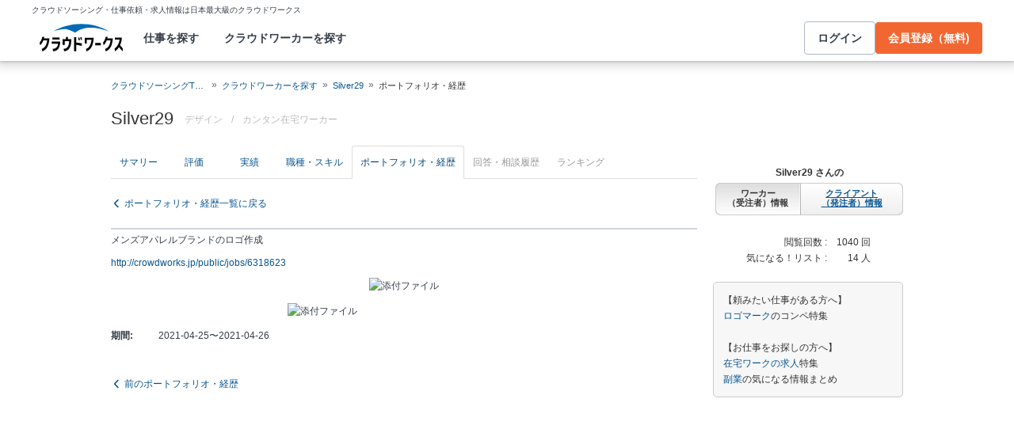

--- FILE ---
content_type: text/css
request_url: https://cw-assets.crowdworks.jp/vite/2025-11/1/packs/legacy/stylesheets/cw_theme-rails/application-BRXLysvT.css
body_size: 228846
content:
@charset "UTF-8";/*! normalize.css v3.0.3 | MIT License | github.com/necolas/normalize.css */html{font-family:sans-serif;-ms-text-size-adjust:100%;-webkit-text-size-adjust:100%}body{margin:0}[class*=cw-] article,[class*=cw-] aside,[class*=cw-] details,[class*=cw-] figcaption,[class*=cw-] figure,[class*=cw-] footer,[class*=cw-] header,[class*=cw-] hgroup,[class*=cw-] main,[class*=cw-] menu,[class*=cw-] nav,[class*=cw-] section,[class*=cw-] summary{display:block}[class*=cw-] audio,[class*=cw-] canvas,[class*=cw-] progress,[class*=cw-] video{display:inline-block;vertical-align:baseline}[class*=cw-] audio:not([controls]){display:none;height:0}[class*=cw-] [hidden],[class*=cw-] template{display:none}[class*=cw-] a{background-color:transparent}[class*=cw-] a:active,[class*=cw-] a:hover{outline:0}[class*=cw-] abbr[title]{border-bottom:1px dotted}[class*=cw-] b,[class*=cw-] strong{font-weight:700}[class*=cw-] dfn{font-style:italic}[class*=cw-] h1{font-size:2em;margin:.67em 0}[class*=cw-] mark{background:#ff0;color:#000}[class*=cw-] small{font-size:80%}[class*=cw-] sub,[class*=cw-] sup{font-size:75%;line-height:0;position:relative;vertical-align:baseline}[class*=cw-] sup{top:-.5em}[class*=cw-] sub{bottom:-.25em}[class*=cw-] img{border:0}[class*=cw-] svg:not(:root){overflow:hidden}[class*=cw-] figure{margin:1em 40px}[class*=cw-] hr{box-sizing:content-box;height:0}[class*=cw-] pre{overflow:auto}[class*=cw-] code,[class*=cw-] kbd,[class*=cw-] pre,[class*=cw-] samp{font-family:monospace,monospace;font-size:1em}[class*=cw-] button,[class*=cw-] input,[class*=cw-] optgroup,[class*=cw-] select,[class*=cw-] textarea{color:inherit;font:inherit;margin:0}[class*=cw-] button{overflow:visible}[class*=cw-] button,[class*=cw-] select{text-transform:none}[class*=cw-] button,[class*=cw-] html input[type=button],[class*=cw-] input[type=reset],[class*=cw-] input[type=submit]{-webkit-appearance:button;cursor:pointer}[class*=cw-] button[disabled],[class*=cw-] html input[disabled]{cursor:default}[class*=cw-] button::-moz-focus-inner,[class*=cw-] input::-moz-focus-inner{border:0;padding:0}[class*=cw-] input{line-height:normal}[class*=cw-] input[type=checkbox],[class*=cw-] input[type=radio]{box-sizing:border-box;padding:0}[class*=cw-] input[type=number]::-webkit-inner-spin-button,[class*=cw-] input[type=number]::-webkit-outer-spin-button{height:auto}[class*=cw-] input[type=search]{-webkit-appearance:textfield;box-sizing:content-box}[class*=cw-] input[type=search]::-webkit-search-cancel-button,[class*=cw-] input[type=search]::-webkit-search-decoration{-webkit-appearance:none}[class*=cw-] fieldset{border:1px solid #c0c0c0;margin:0 2px;padding:.35em .625em .75em}[class*=cw-] legend{border:0;padding:0}[class*=cw-] textarea{overflow:auto}[class*=cw-] optgroup{font-weight:700}[class*=cw-] table{border-collapse:collapse;border-spacing:0}[class*=cw-] td,[class*=cw-] th{padding:0}@media print{*{text-shadow:none!important;color:#000!important;background:transparent!important;box-shadow:none!important}a,a:visited{text-decoration:underline}a[href^="javascript:"]:after,a[href^="#"]:after{content:""}pre,blockquote{border:1px solid #999;page-break-inside:avoid}thead{display:table-header-group}tr,img{page-break-inside:avoid}img{max-width:100%!important}p,h2,h3{orphans:3;widows:3}h2,h3{page-break-after:avoid}select{background:#fff!important}.cw-navbar{display:none}.cw-table td,.cw-table th{background-color:#fff!important}.cw-button>.caret,.cw-dropup>.cw-button>.caret{border-top-color:#000!important}.cw-label{border:1px solid #000}.cw-table{border-collapse:collapse!important}.cw-table_bordered th,.cw-table_bordered td{border:1px solid #ddd!important}}[class*=cw-] *{box-sizing:border-box}[class*=cw-] *:before,[class*=cw-] *:after{box-sizing:border-box}html{-webkit-tap-highlight-color:rgba(0,0,0,0)}body{font-size:12px;line-height:1.6666666667;color:#333;background-color:#fff}img{vertical-align:middle}.cw-img_responsive{display:block;max-width:100%;height:auto}.cw-img_rounded{border-radius:5px}.cw-img_thumbnail{padding:3px;line-height:1.6666666667;background-color:#fff;border:1px solid #ddd;border-radius:3px;-webkit-transition:all .2s ease-in-out;-o-transition:all .2s ease-in-out;transition:all .2s ease-in-out;display:inline-block;max-width:100%;height:auto}.cw-img_circle{border-radius:50%}hr,.hr_divider,.cw-hr_divider{display:block;margin-top:20px;margin-bottom:20px;border:0;border-top:1px solid #ddd}.sr_only,.cw-sr_only{position:absolute;width:1px;height:1px;margin:-1px;padding:0;overflow:hidden;clip:rect(0,0,0,0);border:0}.sr_only_focusable:active,.sr_only_focusable:focus,.cw-sr_only_focusable:active,.cw-sr_only_focusable:focus{position:static;width:auto;height:auto;margin:0;overflow:visible;clip:auto}[class*=cw-] input,[class*=cw-] button,[class*=cw-] select,[class*=cw-] textarea{font-family:inherit;font-size:inherit;line-height:inherit}[class*=cw-] figure{margin:0}[class*=cw-] code,[class*=cw-] kbd,[class*=cw-] pre,[class*=cw-] samp{font-family:Menlo,Monaco,Consolas,Courier New,monospace}[class*=cw-] code{padding:2px 4px;font-size:90%;color:#c7254e;background-color:#f9f2f4;white-space:nowrap;border-radius:3px}[class*=cw-] pre{display:block;padding:9.5px;margin:0 0 10px;font-size:11px;line-height:1.6666666667;word-break:break-all;word-wrap:break-word;color:#333;background-color:#f5f5f5;border:1px solid #ccc;border-radius:3px}[class*=cw-] pre code{padding:0;font-size:inherit;color:inherit;white-space:pre-wrap;background-color:transparent;border-radius:0}[class*=cw-] .pre-scrollable{max-height:340px;overflow-y:scroll}[class*=cw-] .dl_table_horizontal>dl>dt,[class*=cw-] .dl_table_horizontal>dl>dd{padding:2px 0}[class*=cw-] .dl_table_horizontal>dl>dt{font-weight:400}@media (min-width: 768px){[class*=cw-] .dl_table_horizontal{display:table}[class*=cw-] .dl_table_horizontal>dl{display:table-row}[class*=cw-] .dl_table_horizontal>dl>dt{display:table-cell;width:auto;padding-right:10px}[class*=cw-] .dl_table_horizontal>dl>dd{display:table-cell;width:auto}[class*=cw-] .dl_table_horizontal .middle_valign{vertical-align:middle}}[class*=cw-] .dl_table_horizontal .nowrap{white-space:nowrap}[class*=cw-] .cw-attend_message{font-size:13.999992px;font-weight:700}[class*=cw-] .cw-section_head{position:relative;display:block;padding:0;margin-top:20px;margin-bottom:15px;color:#333;background-color:#f7f7f7;background-image:none;border:1px solid #e5e5e5;border-bottom-color:#ccc;border-radius:0;box-sizing:border-box;box-shadow:inset 0 1px #fff}[class*=cw-] .cw-section_head:before{content:"";position:absolute;display:block}[class*=cw-] .cw-section_head .head_inner{margin:0;padding:8px 10px 7px;font-size:19px;font-weight:700;line-height:21px;text-shadow:0 0 3px rgba(255,255,255,.25);border:none}[class*=cw-] .cw-section_head .head_inner.toggle{border:none;padding:0}[class*=cw-] .cw-section_head a{color:#085591}[class*=cw-] .cw-section_head a:hover,[class*=cw-] .cw-section_head a:active{color:#0b71c1}[class*=cw-] .cw-section_head [class^=icon-],[class*=cw-] .cw-section_head [class*=" icon-"]{color:#ccc}[class*=cw-] .cw-section_head:first-child{margin-top:0}[class*=cw-] .cw-section_head_toplevel{margin-top:24px}[class*=cw-] .cw-section_head_toplevel:before{top:-4px;left:-1px;right:-1px;width:auto;height:4px;background-color:#0068b7}[class*=cw-] .cw-section_head_toplevel .head_inner{padding:11px 10px}[class*=cw-] .cw-section_head_secondary{padding-left:4px}[class*=cw-] .cw-section_head_secondary:before,[class*=cw-] .cw-section_head_secondary:after{display:table;content:"";line-height:0}[class*=cw-] .cw-section_head_secondary:after{clear:both}[class*=cw-] .cw-section_head_secondary .head_inner{display:inline-block;min-height:inherit!important;vertical-align:middle;font-size:14.4px;font-weight:400}[class*=cw-] .cw-section_head_secondary:before{display:block!important;top:-1px;left:-1px;bottom:-1px;width:5px;height:auto;background-color:#0068b7}[class*=cw-] .cw-section_head_alternative{margin-bottom:20px;padding:0;background-color:#3287c8;background-image:linear-gradient(to bottom,#4495d2,#328acd);border-bottom:solid 1px rgb(36.25,100.05,148.625);border-top-right-radius:3px;border-top-left-radius:3px}[class*=cw-] .cw-section_head_alternative>.head_inner{display:block;margin-top:0!important;margin-bottom:0!important;padding:9px 10px;color:#fff;font-size:19px;font-weight:700;line-height:30px;text-decoration:none;letter-spacing:.08em;text-shadow:0 1px 1px rgb(30,82.8,123)}[class*=cw-] .cw-section_head_alternative>.head_inner [class^=icon-],[class*=cw-] .cw-section_head_alternative>.head_inner [class*=" icon-"]{color:#fff}[class*=cw-] .cw-section_head_alternative a:link,[class*=cw-] .cw-section_head_alternative a:visited{color:#fff}[class*=cw-] .cw-section_head_alternative a:hover,[class*=cw-] .cw-section_head_alternative a:focus,[class*=cw-] .cw-section_head_alternative a:active{color:#fff;text-decoration:none}[class*=cw-] .cw-section_head_ellipsis .head_inner{display:block;overflow:hidden;text-overflow:ellipsis;white-space:nowrap}[class*=cw-] .cw-section_head_withdesc{display:table;width:100%}[class*=cw-] .cw-section_head_withdesc .head_inner{display:table-cell}[class*=cw-] .cw-section_head_withdesc .small_desc{display:table-cell;vertical-align:top;padding:10px 10px 8px;font-size:11px;color:#555;text-align:right}[class*=cw-] .cw-section_head_withdesc .small_desc:last-child{margin-bottom:0}[class*=cw-] .cw-sub_head{display:block;margin-top:20px;margin-bottom:10px;padding:0;font-size:14px;font-weight:700;line-height:20px;border-bottom:1px solid #ddd}[class*=cw-] .cw-sub_head>span,[class*=cw-] .cw-sub_head>a{color:#0060a9;display:inline-block;margin:0 0 -1px;padding:5px 1px;border-bottom:3px solid #0068b7}[class*=cw-] .cw-sub_head>a{cursor:pointer!important}[class*=cw-] .cw-sub_head>a:active,[class*=cw-] .cw-sub_head>a:hover{color:#0b71c1;text-decoration:none}[class*=cw-] .cw-sub_head [class^=icon-]:before,[class*=cw-] .cw-sub_head [class*=" icon-"]:before{margin-left:0}[class*=cw-] .cw-sidebar_head{font-size:13px;overflow:hidden}[class*=cw-] .cw-sidebar_head>span{display:inline-block;font-weight:700;text-decoration:none;text-shadow:0 1px 0 rgba(0,0,0,.05)}[class*=cw-] .cw-sidebar_head_default{padding:6px 5px 5px;border-bottom:1px solid #ddd}[class*=cw-] .cw-sidebar_head_alternative{text-align:center;background-color:#328acd;border-radius:3px 3px 0 0}[class*=cw-] .cw-sidebar_head_alternative>span{color:#fff;font-size:12px;padding:7px 11px 8px}[class*=cw-] .cw-sidebar_head:first-child{margin-top:0}[class*=cw-] h1,[class*=cw-] h2,[class*=cw-] h3,[class*=cw-] h4,[class*=cw-] h5,[class*=cw-] h6,[class*=cw-] .h1,[class*=cw-] .h2,[class*=cw-] .h3,[class*=cw-] .h4,[class*=cw-] .h5,[class*=cw-] .h6{font-family:inherit;font-weight:700;line-height:1.1;color:inherit}[class*=cw-] h1 small,[class*=cw-] h1 .small,[class*=cw-] h2 small,[class*=cw-] h2 .small,[class*=cw-] h3 small,[class*=cw-] h3 .small,[class*=cw-] h4 small,[class*=cw-] h4 .small,[class*=cw-] h5 small,[class*=cw-] h5 .small,[class*=cw-] h6 small,[class*=cw-] h6 .small,[class*=cw-] .h1 small,[class*=cw-] .h1 .small,[class*=cw-] .h2 small,[class*=cw-] .h2 .small,[class*=cw-] .h3 small,[class*=cw-] .h3 .small,[class*=cw-] .h4 small,[class*=cw-] .h4 .small,[class*=cw-] .h5 small,[class*=cw-] .h5 .small,[class*=cw-] .h6 small,[class*=cw-] .h6 .small{font-weight:400;line-height:1;color:#999}[class*=cw-] h1,[class*=cw-] h2,[class*=cw-] h3{margin-top:20px;margin-bottom:10px}[class*=cw-] h1 small,[class*=cw-] h1 .small,[class*=cw-] h2 small,[class*=cw-] h2 .small,[class*=cw-] h3 small,[class*=cw-] h3 .small{font-size:65%}[class*=cw-] h4,[class*=cw-] h5,[class*=cw-] h6{margin-top:10px;margin-bottom:10px}[class*=cw-] h4 small,[class*=cw-] h4 .small,[class*=cw-] h5 small,[class*=cw-] h5 .small,[class*=cw-] h6 small,[class*=cw-] h6 .small{font-size:75%}[class*=cw-] h1,[class*=cw-] .h1{font-size:26px}[class*=cw-] h2,[class*=cw-] .h2{font-size:21px}[class*=cw-] h3,[class*=cw-] .h3{font-size:18px}[class*=cw-] h4,[class*=cw-] .h4{font-size:15px}[class*=cw-] h5,[class*=cw-] .h5,[class*=cw-] h6,[class*=cw-] .h6{font-size:12px}[class*=cw-] p{margin:0 0 10px}[class*=cw-] .lead{margin-bottom:20px;font-size:13px;font-weight:300;line-height:1.4}@media (min-width: 768px){[class*=cw-] .lead{font-size:18px}}[class*=cw-] small,[class*=cw-] .small{font-size:92.5%}[class*=cw-] cite{font-style:normal}[class*=cw-] mark,[class*=cw-] .mark{background-color:#fcf8e5;padding:.2em}[class*=cw-] .text_left{text-align:left}[class*=cw-] .text_right{text-align:right}[class*=cw-] .text_center{text-align:center}[class*=cw-] .text_justify{text-align:justify}[class*=cw-] .text_muted{color:#999}[class*=cw-] .text_inverse{color:#333}[class*=cw-] .text_primary{color:#005fa8}[class*=cw-] a.text_primary:hover{color:#004275!important}[class*=cw-] .text_success{color:#43a143}[class*=cw-] a.text_success:hover{color:#347d34!important}[class*=cw-] .text_info{color:#1a91c8}[class*=cw-] a.text_info:hover{color:#14709b!important}[class*=cw-] .text_warning{color:#c39a0a}[class*=cw-] a.text_warning:hover{color:#927307!important}[class*=cw-] .text_danger{color:#d60000}[class*=cw-] a.text_danger:hover{color:#a30000!important}[class*=cw-] .bg_color_primary{color:#fff}[class*=cw-] .bg_color_primary{background-color:#0068b7}[class*=cw-] a.bg_color_primary:hover{background-color:#004b84}[class*=cw-] .bg_color_success{background-color:#ecf8eb}[class*=cw-] a.bg_color_success:hover{background-color:#c8ebc5}[class*=cw-] .bg_color_info{background-color:#edf7fb}[class*=cw-] a.bg_color_info:hover{background-color:#c3e4f2}[class*=cw-] .bg_color_warning{background-color:#fcf8e5}[class*=cw-] a.bg_color_warning:hover{background-color:#f7ecb7}[class*=cw-] .bg_color_danger{background-color:#faeeed}[class*=cw-] a.bg_color_danger:hover{background-color:#efc8c5}[class*=cw-] .page_header{padding-bottom:9px;margin:40px 0 20px;border-bottom:1px solid #ddd}[class*=cw-] ul,[class*=cw-] ol{margin-top:0;margin-bottom:10px}[class*=cw-] ul ul,[class*=cw-] ul ol,[class*=cw-] ol ul,[class*=cw-] ol ol{margin-bottom:0}[class*=cw-] .list_unstyled,[class*=cw-] .cw-list_unstyled,[class*=cw-] .list_inline,[class*=cw-] .cw-list_inline{padding-left:0;list-style:none}[class*=cw-] .list_inline>li,[class*=cw-] .cw-list_inline>li{display:inline-block;padding-left:5px;padding-right:5px}[class*=cw-] .list_inline>li:first-child,[class*=cw-] .cw-list_inline>li:first-child{padding-left:0}[class*=cw-] .list_inline>li:last-child,[class*=cw-] .cw-list_inline>li:last-child{padding-right:0}[class*=cw-] .cw-list_inline_separated>li{position:relative;padding-left:0!important;padding-right:.8333333333em!important}[class*=cw-] .cw-list_inline_separated>li:after{content:"";position:absolute;top:.2203333333em;bottom:.2223333333em;right:-.4166666667em;display:block;width:0;padding:0;margin:0 .5630630631em 0 0;border-right:1px solid #fff;border-left:1px solid rgb(85.425,85.425,85.425)}[class*=cw-] .cw-list_inline_separated>li:last-child{padding-right:0!important}[class*=cw-] .cw-list_inline_separated>li:last-child:after{display:none;margin:0}[class*=cw-] dl{margin-bottom:20px}[class*=cw-] dt,[class*=cw-] dd{line-height:1.6666666667}[class*=cw-] dt{font-weight:700}[class*=cw-] dd{margin-left:0}[class*=cw-] .dl_horizontal dt,[class*=cw-] .cw-dl_horizontal dt{float:left;width:160px;clear:left;text-align:right;overflow:hidden;text-overflow:ellipsis;white-space:nowrap}[class*=cw-] .dl_horizontal dd,[class*=cw-] .cw-dl_horizontal dd{margin-left:180px}[class*=cw-] abbr[title],[class*=cw-] abbr[data-original-title]{cursor:help;border-bottom:1px dotted #999}[class*=cw-] abbr.initialism{font-size:90%;text-transform:uppercase}[class*=cw-] blockquote{padding:10px 20px;margin:0 0 20px;border-left:5px solid #ddd}[class*=cw-] blockquote p{font-size:15px;font-weight:300;line-height:1.25}[class*=cw-] blockquote p:last-child{margin-bottom:0}[class*=cw-] blockquote small{display:block;line-height:1.6666666667;color:#999}[class*=cw-] blockquote small:before{content:"— "}[class*=cw-] blockquote.cw-pull_right{padding-right:15px;padding-left:0;border-right:5px solid #ddd;border-left:0}[class*=cw-] blockquote.cw-pull_right p,[class*=cw-] blockquote.cw-pull_right small,[class*=cw-] blockquote.cw-pull_right .small{text-align:right}[class*=cw-] blockquote.cw-pull_right small:before,[class*=cw-] blockquote.cw-pull_right .small:before{content:""}[class*=cw-] blockquote.cw-pull_right small:after,[class*=cw-] blockquote.cw-pull_right .small:after{content:" —"}[class*=cw-] blockquote:before,[class*=cw-] blockquote:after{content:""}[class*=cw-] address{margin-bottom:20px;font-style:normal;line-height:1.6666666667}body .cw-pre_scrollable{max-height:340px;overflow-y:scroll}.cw-global_row{margin-right:auto;margin-left:auto;padding-left:10px;padding-right:10px}.cw-global_row:before,.cw-global_row:after{display:table;content:"";line-height:0}.cw-global_row:after{clear:both}@media (min-width: 768px){.cw-global_row{width:740px}}@media (min-width: 992px){.cw-global_row{width:960px}}@media (min-width: 1200px){.cw-global_row{width:1160px}}.cw-global_row_fluid{margin-right:auto;margin-left:auto;padding-left:10px;padding-right:10px}.cw-global_row_fluid:before,.cw-global_row_fluid:after{display:table;content:"";line-height:0}.cw-global_row_fluid:after{clear:both}.cw-row{margin-left:-10px;margin-right:-10px}.cw-row:before,.cw-row:after{display:table;content:"";line-height:0}.cw-row:after{clear:both}.cw-col_xs_1,.cw-col_sm_1,.cw-col_md_1,.cw-col_lg_1,.cw-col_xs_2,.cw-col_sm_2,.cw-col_md_2,.cw-col_lg_2,.cw-col_xs_3,.cw-col_sm_3,.cw-col_md_3,.cw-col_lg_3,.cw-col_xs_4,.cw-col_sm_4,.cw-col_md_4,.cw-col_lg_4,.cw-col_xs_5,.cw-col_sm_5,.cw-col_md_5,.cw-col_lg_5,.cw-col_xs_6,.cw-col_sm_6,.cw-col_md_6,.cw-col_lg_6,.cw-col_xs_7,.cw-col_sm_7,.cw-col_md_7,.cw-col_lg_7,.cw-col_xs_8,.cw-col_sm_8,.cw-col_md_8,.cw-col_lg_8,.cw-col_xs_9,.cw-col_sm_9,.cw-col_md_9,.cw-col_lg_9,.cw-col_xs_10,.cw-col_sm_10,.cw-col_md_10,.cw-col_lg_10,.cw-col_xs_11,.cw-col_sm_11,.cw-col_md_11,.cw-col_lg_11,.cw-col_xs_12,.cw-col_sm_12,.cw-col_md_12,.cw-col_lg_12{position:relative;min-height:1px;padding-left:10px;padding-right:10px}.cw-col_xs_1,.cw-col_xs_2,.cw-col_xs_3,.cw-col_xs_4,.cw-col_xs_5,.cw-col_xs_6,.cw-col_xs_7,.cw-col_xs_8,.cw-col_xs_9,.cw-col_xs_10,.cw-col_xs_11,.cw-col_xs_12{float:left}.cw-col_xs_1{width:8.3333333333%}.cw-col_xs_2{width:16.6666666667%}.cw-col_xs_3{width:25%}.cw-col_xs_4{width:33.3333333333%}.cw-col_xs_5{width:41.6666666667%}.cw-col_xs_6{width:50%}.cw-col_xs_7{width:58.3333333333%}.cw-col_xs_8{width:66.6666666667%}.cw-col_xs_9{width:75%}.cw-col_xs_10{width:83.3333333333%}.cw-col_xs_11{width:91.6666666667%}.cw-col_xs_12{width:100%}.cw-col_xs_pull_0{right:auto}.cw-col_xs_pull_1{right:8.3333333333%}.cw-col_xs_pull_2{right:16.6666666667%}.cw-col_xs_pull_3{right:25%}.cw-col_xs_pull_4{right:33.3333333333%}.cw-col_xs_pull_5{right:41.6666666667%}.cw-col_xs_pull_6{right:50%}.cw-col_xs_pull_7{right:58.3333333333%}.cw-col_xs_pull_8{right:66.6666666667%}.cw-col_xs_pull_9{right:75%}.cw-col_xs_pull_10{right:83.3333333333%}.cw-col_xs_pull_11{right:91.6666666667%}.cw-col_xs_pull_12{right:100%}.cw-col_xs_push_0{left:auto}.cw-col_xs_push_1{left:8.3333333333%}.cw-col_xs_push_2{left:16.6666666667%}.cw-col_xs_push_3{left:25%}.cw-col_xs_push_4{left:33.3333333333%}.cw-col_xs_push_5{left:41.6666666667%}.cw-col_xs_push_6{left:50%}.cw-col_xs_push_7{left:58.3333333333%}.cw-col_xs_push_8{left:66.6666666667%}.cw-col_xs_push_9{left:75%}.cw-col_xs_push_10{left:83.3333333333%}.cw-col_xs_push_11{left:91.6666666667%}.cw-col_xs_push_12{left:100%}.cw-col_xs_offset_0{margin-left:0%}.cw-col_xs_offset_1{margin-left:8.3333333333%}.cw-col_xs_offset_2{margin-left:16.6666666667%}.cw-col_xs_offset_3{margin-left:25%}.cw-col_xs_offset_4{margin-left:33.3333333333%}.cw-col_xs_offset_5{margin-left:41.6666666667%}.cw-col_xs_offset_6{margin-left:50%}.cw-col_xs_offset_7{margin-left:58.3333333333%}.cw-col_xs_offset_8{margin-left:66.6666666667%}.cw-col_xs_offset_9{margin-left:75%}.cw-col_xs_offset_10{margin-left:83.3333333333%}.cw-col_xs_offset_11{margin-left:91.6666666667%}.cw-col_xs_offset_12{margin-left:100%}@media (min-width: 768px){.cw-col_sm_1,.cw-col_sm_2,.cw-col_sm_3,.cw-col_sm_4,.cw-col_sm_5,.cw-col_sm_6,.cw-col_sm_7,.cw-col_sm_8,.cw-col_sm_9,.cw-col_sm_10,.cw-col_sm_11,.cw-col_sm_12{float:left}.cw-col_sm_1{width:8.3333333333%}.cw-col_sm_2{width:16.6666666667%}.cw-col_sm_3{width:25%}.cw-col_sm_4{width:33.3333333333%}.cw-col_sm_5{width:41.6666666667%}.cw-col_sm_6{width:50%}.cw-col_sm_7{width:58.3333333333%}.cw-col_sm_8{width:66.6666666667%}.cw-col_sm_9{width:75%}.cw-col_sm_10{width:83.3333333333%}.cw-col_sm_11{width:91.6666666667%}.cw-col_sm_12{width:100%}.cw-col_sm_pull_0{right:auto}.cw-col_sm_pull_1{right:8.3333333333%}.cw-col_sm_pull_2{right:16.6666666667%}.cw-col_sm_pull_3{right:25%}.cw-col_sm_pull_4{right:33.3333333333%}.cw-col_sm_pull_5{right:41.6666666667%}.cw-col_sm_pull_6{right:50%}.cw-col_sm_pull_7{right:58.3333333333%}.cw-col_sm_pull_8{right:66.6666666667%}.cw-col_sm_pull_9{right:75%}.cw-col_sm_pull_10{right:83.3333333333%}.cw-col_sm_pull_11{right:91.6666666667%}.cw-col_sm_pull_12{right:100%}.cw-col_sm_push_0{left:auto}.cw-col_sm_push_1{left:8.3333333333%}.cw-col_sm_push_2{left:16.6666666667%}.cw-col_sm_push_3{left:25%}.cw-col_sm_push_4{left:33.3333333333%}.cw-col_sm_push_5{left:41.6666666667%}.cw-col_sm_push_6{left:50%}.cw-col_sm_push_7{left:58.3333333333%}.cw-col_sm_push_8{left:66.6666666667%}.cw-col_sm_push_9{left:75%}.cw-col_sm_push_10{left:83.3333333333%}.cw-col_sm_push_11{left:91.6666666667%}.cw-col_sm_push_12{left:100%}.cw-col_sm_offset_0{margin-left:0%}.cw-col_sm_offset_1{margin-left:8.3333333333%}.cw-col_sm_offset_2{margin-left:16.6666666667%}.cw-col_sm_offset_3{margin-left:25%}.cw-col_sm_offset_4{margin-left:33.3333333333%}.cw-col_sm_offset_5{margin-left:41.6666666667%}.cw-col_sm_offset_6{margin-left:50%}.cw-col_sm_offset_7{margin-left:58.3333333333%}.cw-col_sm_offset_8{margin-left:66.6666666667%}.cw-col_sm_offset_9{margin-left:75%}.cw-col_sm_offset_10{margin-left:83.3333333333%}.cw-col_sm_offset_11{margin-left:91.6666666667%}.cw-col_sm_offset_12{margin-left:100%}}@media (min-width: 992px){.cw-col_md_1,.cw-col_md_2,.cw-col_md_3,.cw-col_md_4,.cw-col_md_5,.cw-col_md_6,.cw-col_md_7,.cw-col_md_8,.cw-col_md_9,.cw-col_md_10,.cw-col_md_11,.cw-col_md_12{float:left}.cw-col_md_1{width:8.3333333333%}.cw-col_md_2{width:16.6666666667%}.cw-col_md_3{width:25%}.cw-col_md_4{width:33.3333333333%}.cw-col_md_5{width:41.6666666667%}.cw-col_md_6{width:50%}.cw-col_md_7{width:58.3333333333%}.cw-col_md_8{width:66.6666666667%}.cw-col_md_9{width:75%}.cw-col_md_10{width:83.3333333333%}.cw-col_md_11{width:91.6666666667%}.cw-col_md_12{width:100%}.cw-col_md_pull_0{right:auto}.cw-col_md_pull_1{right:8.3333333333%}.cw-col_md_pull_2{right:16.6666666667%}.cw-col_md_pull_3{right:25%}.cw-col_md_pull_4{right:33.3333333333%}.cw-col_md_pull_5{right:41.6666666667%}.cw-col_md_pull_6{right:50%}.cw-col_md_pull_7{right:58.3333333333%}.cw-col_md_pull_8{right:66.6666666667%}.cw-col_md_pull_9{right:75%}.cw-col_md_pull_10{right:83.3333333333%}.cw-col_md_pull_11{right:91.6666666667%}.cw-col_md_pull_12{right:100%}.cw-col_md_push_0{left:auto}.cw-col_md_push_1{left:8.3333333333%}.cw-col_md_push_2{left:16.6666666667%}.cw-col_md_push_3{left:25%}.cw-col_md_push_4{left:33.3333333333%}.cw-col_md_push_5{left:41.6666666667%}.cw-col_md_push_6{left:50%}.cw-col_md_push_7{left:58.3333333333%}.cw-col_md_push_8{left:66.6666666667%}.cw-col_md_push_9{left:75%}.cw-col_md_push_10{left:83.3333333333%}.cw-col_md_push_11{left:91.6666666667%}.cw-col_md_push_12{left:100%}.cw-col_md_offset_0{margin-left:0%}.cw-col_md_offset_1{margin-left:8.3333333333%}.cw-col_md_offset_2{margin-left:16.6666666667%}.cw-col_md_offset_3{margin-left:25%}.cw-col_md_offset_4{margin-left:33.3333333333%}.cw-col_md_offset_5{margin-left:41.6666666667%}.cw-col_md_offset_6{margin-left:50%}.cw-col_md_offset_7{margin-left:58.3333333333%}.cw-col_md_offset_8{margin-left:66.6666666667%}.cw-col_md_offset_9{margin-left:75%}.cw-col_md_offset_10{margin-left:83.3333333333%}.cw-col_md_offset_11{margin-left:91.6666666667%}.cw-col_md_offset_12{margin-left:100%}}@media (min-width: 1200px){.cw-col_lg_1,.cw-col_lg_2,.cw-col_lg_3,.cw-col_lg_4,.cw-col_lg_5,.cw-col_lg_6,.cw-col_lg_7,.cw-col_lg_8,.cw-col_lg_9,.cw-col_lg_10,.cw-col_lg_11,.cw-col_lg_12{float:left}.cw-col_lg_1{width:8.3333333333%}.cw-col_lg_2{width:16.6666666667%}.cw-col_lg_3{width:25%}.cw-col_lg_4{width:33.3333333333%}.cw-col_lg_5{width:41.6666666667%}.cw-col_lg_6{width:50%}.cw-col_lg_7{width:58.3333333333%}.cw-col_lg_8{width:66.6666666667%}.cw-col_lg_9{width:75%}.cw-col_lg_10{width:83.3333333333%}.cw-col_lg_11{width:91.6666666667%}.cw-col_lg_12{width:100%}.cw-col_lg_pull_0{right:auto}.cw-col_lg_pull_1{right:8.3333333333%}.cw-col_lg_pull_2{right:16.6666666667%}.cw-col_lg_pull_3{right:25%}.cw-col_lg_pull_4{right:33.3333333333%}.cw-col_lg_pull_5{right:41.6666666667%}.cw-col_lg_pull_6{right:50%}.cw-col_lg_pull_7{right:58.3333333333%}.cw-col_lg_pull_8{right:66.6666666667%}.cw-col_lg_pull_9{right:75%}.cw-col_lg_pull_10{right:83.3333333333%}.cw-col_lg_pull_11{right:91.6666666667%}.cw-col_lg_pull_12{right:100%}.cw-col_lg_push_0{left:auto}.cw-col_lg_push_1{left:8.3333333333%}.cw-col_lg_push_2{left:16.6666666667%}.cw-col_lg_push_3{left:25%}.cw-col_lg_push_4{left:33.3333333333%}.cw-col_lg_push_5{left:41.6666666667%}.cw-col_lg_push_6{left:50%}.cw-col_lg_push_7{left:58.3333333333%}.cw-col_lg_push_8{left:66.6666666667%}.cw-col_lg_push_9{left:75%}.cw-col_lg_push_10{left:83.3333333333%}.cw-col_lg_push_11{left:91.6666666667%}.cw-col_lg_push_12{left:100%}.cw-col_lg_offset_0{margin-left:0%}.cw-col_lg_offset_1{margin-left:8.3333333333%}.cw-col_lg_offset_2{margin-left:16.6666666667%}.cw-col_lg_offset_3{margin-left:25%}.cw-col_lg_offset_4{margin-left:33.3333333333%}.cw-col_lg_offset_5{margin-left:41.6666666667%}.cw-col_lg_offset_6{margin-left:50%}.cw-col_lg_offset_7{margin-left:58.3333333333%}.cw-col_lg_offset_8{margin-left:66.6666666667%}.cw-col_lg_offset_9{margin-left:75%}.cw-col_lg_offset_10{margin-left:83.3333333333%}.cw-col_lg_offset_11{margin-left:91.6666666667%}.cw-col_lg_offset_12{margin-left:100%}}body table{background-color:transparent}body caption{padding-top:8px;padding-bottom:8px;color:#999;text-align:left}body th{text-align:left}body .cw-table{width:100%;max-width:100%;margin-bottom:20px}body .cw-table th,body .cw-table td{padding:8px;line-height:1.6666666667;vertical-align:middle;border-top:1px solid #ddd}body .cw-table th{background-color:#f7f7f7;border-bottom:1px solid #ddd}body .cw-table td{word-break:break-word;overflow-wrap:break-word}body .cw-table>thead>tr>th,body .cw-table>tbody>tr>th,body .cw-table>tfoot>tr>th{text-align:center}body .cw-table>thead th{vertical-align:bottom;border-bottom:1px solid #ddd;padding:4px 8px}body .cw-table>thead:first-child>tr:first-child>th{border-top-width:0}body .cw-table>thead:last-child>tr:last-child>td,body .cw-table>thead:last-child>tr:last-child>th,body .cw-table>tbody:last-child>tr:last-child>td,body .cw-table>tbody:last-child>tr:last-child>th,body .cw-table>tfoot:last-child>tr:last-child>td,body .cw-table>tfoot:last-child>tr:last-child>th{border-bottom:1px solid #ddd}body .cw-table>tbody+tbody{border-top:1px solid #ddd}body .cw-table .cw-table{background-color:#fff}body .cw-table_flat>thead>tr>th,body .cw-table_flat>tbody>tr>th,body .cw-table_flat>tfoot>tr>th{width:100px;min-width:100px;background-color:#f8f8f8;border-bottom:1px solid #ddd}body .cw-table_flat>thead>tr>th{padding:4px 8px}body .cw-table_flat>thead:last-child>tr:last-child>td,body .cw-table_flat>thead:last-child>tr:last-child>th,body .cw-table_flat>tbody:last-child>tr:last-child>td,body .cw-table_flat>tbody:last-child>tr:last-child>th,body .cw-table_flat>tfoot:last-child>tr:last-child>td,body .cw-table_flat>tfoot:last-child>tr:last-child>th{border-bottom:1px solid #ddd}body .cw-table_bordered{border:1px solid #ddd}body .cw-table_bordered>thead>tr>th,body .cw-table_bordered>thead>tr>td,body .cw-table_bordered>tbody>tr>th,body .cw-table_bordered>tbody>tr>td,body .cw-table_bordered>tfoot>tr>th,body .cw-table_bordered>tfoot>tr>td{border:1px solid #ddd}body .cw-table_bordered>thead>tr>th,body .cw-table_bordered>thead>tr>td{border-bottom-width:1px}body .cw-table thead.valign_top>tr>th,body .cw-table thead.valign_top>tr>td,body .cw-table tbody.valign_top>tr>th,body .cw-table tbody.valign_top>tr>td,body .cw-table tfoot.valign_top>tr>th,body .cw-table tfoot.valign_top>tr>td{vertical-align:top}body .cw-table thead.thead_nowrap>tr>th,body .cw-table tbody.thead_nowrap>tr>th,body .cw-table tfoot.thead_nowrap>tr>th{white-space:nowrap}body .cw-table_hover>tbody>tr:hover>td,body .cw-table_hover>tbody>tr:hover>th{background-color:#eff5fd}body .thead_gradient th{padding:4px 8px;background-color:#f1f1f1;background-image:linear-gradient(to bottom,#f7f7f7,#eee);background-repeat:repeat-x;border-bottom:1px solid #ddd}body .cw-table>.thead_inherit th{text-align:left;background-color:inherit}body .cw-table>.thead_inherit:first-child>tr:first-child>td,body .cw-table>.thead_inherit:first-child>tr:first-child>th{border-top-width:0}body .cw-table>.thead_inherit:last-child>tr:last-child>td,body .cw-table>.thead_inherit:last-child>tr:last-child>th{border-bottom-width:0}body table col[class*=cw-col_]{position:static;float:none;display:table-column}body table td[class*=cw-col_],body table th[class*=cw-col_]{position:static;float:none;display:table-cell}body .cw-table_nofluid{width:auto;max-width:inherit}body .cw-table>thead>tr>td.active,body .cw-table>thead>tr>th.active,body .cw-table>thead>tr.active>td,body .cw-table>thead>tr.active>th,body .cw-table>tbody>tr>td.active,body .cw-table>tbody>tr>th.active,body .cw-table>tbody>tr.active>td,body .cw-table>tbody>tr.active>th,body .cw-table>tfoot>tr>td.active,body .cw-table>tfoot>tr>th.active,body .cw-table>tfoot>tr.active>td,body .cw-table>tfoot>tr.active>th{background-color:#eff5fd}body .cw-table_hover>tbody>tr>td.active:hover,body .cw-table_hover>tbody>tr>th.active:hover,body .cw-table_hover>tbody>tr.active:hover>td,body .cw-table_hover>tbody>tr:hover>.active,body .cw-table_hover>tbody>tr.active:hover>th{background-color:#d8e6fb}body .cw-table>thead>tr>td.success,body .cw-table>thead>tr>th.success,body .cw-table>thead>tr.success>td,body .cw-table>thead>tr.success>th,body .cw-table>tbody>tr>td.success,body .cw-table>tbody>tr>th.success,body .cw-table>tbody>tr.success>td,body .cw-table>tbody>tr.success>th,body .cw-table>tfoot>tr>td.success,body .cw-table>tfoot>tr>th.success,body .cw-table>tfoot>tr.success>td,body .cw-table>tfoot>tr.success>th{background-color:#ecf8eb}body .cw-table_hover>tbody>tr>td.success:hover,body .cw-table_hover>tbody>tr>th.success:hover,body .cw-table_hover>tbody>tr.success:hover>td,body .cw-table_hover>tbody>tr:hover>.success,body .cw-table_hover>tbody>tr.success:hover>th{background-color:#daf1d8}body .cw-table>thead>tr>td.info,body .cw-table>thead>tr>th.info,body .cw-table>thead>tr.info>td,body .cw-table>thead>tr.info>th,body .cw-table>tbody>tr>td.info,body .cw-table>tbody>tr>th.info,body .cw-table>tbody>tr.info>td,body .cw-table>tbody>tr.info>th,body .cw-table>tfoot>tr>td.info,body .cw-table>tfoot>tr>th.info,body .cw-table>tfoot>tr.info>td,body .cw-table>tfoot>tr.info>th{background-color:#edf7fb}body .cw-table_hover>tbody>tr>td.info:hover,body .cw-table_hover>tbody>tr>th.info:hover,body .cw-table_hover>tbody>tr.info:hover>td,body .cw-table_hover>tbody>tr:hover>.info,body .cw-table_hover>tbody>tr.info:hover>th{background-color:#d8eef6}body .cw-table>thead>tr>td.warning,body .cw-table>thead>tr>th.warning,body .cw-table>thead>tr.warning>td,body .cw-table>thead>tr.warning>th,body .cw-table>tbody>tr>td.warning,body .cw-table>tbody>tr>th.warning,body .cw-table>tbody>tr.warning>td,body .cw-table>tbody>tr.warning>th,body .cw-table>tfoot>tr>td.warning,body .cw-table>tfoot>tr>th.warning,body .cw-table>tfoot>tr.warning>td,body .cw-table>tfoot>tr.warning>th{background-color:#fcf8e5}body .cw-table_hover>tbody>tr>td.warning:hover,body .cw-table_hover>tbody>tr>th.warning:hover,body .cw-table_hover>tbody>tr.warning:hover>td,body .cw-table_hover>tbody>tr:hover>.warning,body .cw-table_hover>tbody>tr.warning:hover>th{background-color:#f9f2ce}body .cw-table>thead>tr>td.danger,body .cw-table>thead>tr>th.danger,body .cw-table>thead>tr.danger>td,body .cw-table>thead>tr.danger>th,body .cw-table>tbody>tr>td.danger,body .cw-table>tbody>tr>th.danger,body .cw-table>tbody>tr.danger>td,body .cw-table>tbody>tr.danger>th,body .cw-table>tfoot>tr>td.danger,body .cw-table>tfoot>tr>th.danger,body .cw-table>tfoot>tr.danger>td,body .cw-table>tfoot>tr.danger>th{background-color:#faeeed}body .cw-table_hover>tbody>tr>td.danger:hover,body .cw-table_hover>tbody>tr>th.danger:hover,body .cw-table_hover>tbody>tr.danger:hover>td,body .cw-table_hover>tbody>tr:hover>.danger,body .cw-table_hover>tbody>tr.danger:hover>th{background-color:#f4dbd9}@media (max-width: 767px){body .cw-table_responsive{width:100%;margin-bottom:15px;overflow-y:hidden;overflow-x:scroll;-ms-overflow-style:-ms-autohiding-scrollbar;border:1px solid #ddd;-webkit-overflow-scrolling:touch}body .cw-table_responsive>.table{margin-bottom:0}body .cw-table_responsive>.table>thead>tr>th,body .cw-table_responsive>.table>thead>tr>td,body .cw-table_responsive>.table>tbody>tr>th,body .cw-table_responsive>.table>tbody>tr>td,body .cw-table_responsive>.table>tfoot>tr>th,body .cw-table_responsive>.table>tfoot>tr>td{white-space:nowrap}body .cw-table_responsive>.cw-table_bordered{border:0}body .cw-table_responsive>.cw-table_bordered>thead>tr>th:first-child,body .cw-table_responsive>.cw-table_bordered>thead>tr>td:first-child,body .cw-table_responsive>.cw-table_bordered>tbody>tr>th:first-child,body .cw-table_responsive>.cw-table_bordered>tbody>tr>td:first-child,body .cw-table_responsive>.cw-table_bordered>tfoot>tr>th:first-child,body .cw-table_responsive>.cw-table_bordered>tfoot>tr>td:first-child{border-left:0}body .cw-table_responsive>.cw-table_bordered>thead>tr>th:last-child,body .cw-table_responsive>.cw-table_bordered>thead>tr>td:last-child,body .cw-table_responsive>.cw-table_bordered>tbody>tr>th:last-child,body .cw-table_responsive>.cw-table_bordered>tbody>tr>td:last-child,body .cw-table_responsive>.cw-table_bordered>tfoot>tr>th:last-child,body .cw-table_responsive>.cw-table_bordered>tfoot>tr>td:last-child{border-right:0}body .cw-table_responsive>.cw-table_bordered>tbody>tr:last-child>th,body .cw-table_responsive>.cw-table_bordered>tbody>tr:last-child>td,body .cw-table_responsive>.cw-table_bordered>tfoot>tr:last-child>th,body .cw-table_responsive>.cw-table_bordered>tfoot>tr:last-child>td{border-bottom:0}}[class*=cw-] fieldset{padding:0;margin:0;border:0;min-width:0}[class*=cw-] legend{display:block;width:100%;padding:0;margin-bottom:20px;font-size:18px;line-height:inherit;color:#333;border:0;border-bottom:1px solid #ddd}[class*=cw-] label{display:inline-block;max-width:100%;margin-bottom:5px;font-weight:700}[class*=cw-] input[type=search]{box-sizing:border-box}[class*=cw-] input[type=radio],[class*=cw-] input[type=checkbox]{margin:3px 0 0;margin-top:1px \	;line-height:normal}[class*=cw-] input[type=file]{display:block}[class*=cw-] input[type=range]{display:block;width:100%}[class*=cw-] select[multiple],[class*=cw-] select[size]{height:auto}[class*=cw-] input[type=file]:focus,[class*=cw-] input[type=radio]:focus,[class*=cw-] input[type=checkbox]:focus{outline:thin dotted}[class*=cw-] output{display:block;padding-top:8px;font-size:12px;line-height:1.6666666667;color:#333}[class*=cw-] .cw-form_control{display:block;width:100%;height:36px;padding:7px 10px;font-size:12px;line-height:1.6666666667;color:#333;background-color:#fff;background-image:none;border:1px solid #ccc;border-radius:3px;box-shadow:inset 0 1px 1px #00000014;-webkit-transition:border-color ease-in-out .12s,box-shadow ease-in-out .12s;-o-transition:border-color ease-in-out .12s,box-shadow ease-in-out .12s;transition:border-color ease-in-out .12s,box-shadow ease-in-out .12s}[class*=cw-] .cw-form_control:focus{border-color:#328acd;outline:0;box-shadow:inset 0 1px 1px #00000014,0 0 3px #328acd99}[class*=cw-] .cw-form_control::-moz-placeholder{color:#c7c7c7;opacity:1}[class*=cw-] .cw-form_control:-ms-input-placeholder{color:#c7c7c7}[class*=cw-] .cw-form_control::-webkit-input-placeholder{color:#c7c7c7}[class*=cw-] .cw-form_control[disabled],[class*=cw-] .cw-form_control[readonly],fieldset[disabled] [class*=cw-] .cw-form_control{cursor:not-allowed;background-color:#ddd;opacity:1}[class*=cw-] textarea.cw-form_control{height:auto}[class*=cw-] input[type=search]{-webkit-appearance:none}@media screen and (-webkit-min-device-pixel-ratio: 0){[class*=cw-] input[type=date],[class*=cw-] input[type=time],[class*=cw-] input[type=datetime-local],[class*=cw-] input[type=month]{line-height:36px}[class*=cw-] input[type=date].cw-input_sm,[class*=cw-] .cw-input_group_sm>input[type=date].cw-form_control,[class*=cw-] .cw-input_group_sm>input[type=date].cw-input_group_addon,[class*=cw-] .cw-input_group_sm>.cw-input_group_button>input[type=date].cw-button,[class*=cw-] input[type=time].cw-input_sm,[class*=cw-] .cw-input_group_sm>input[type=time].cw-form_control,[class*=cw-] .cw-input_group_sm>input[type=time].cw-input_group_addon,[class*=cw-] .cw-input_group_sm>.cw-input_group_button>input[type=time].cw-button,[class*=cw-] input[type=datetime-local].cw-input_sm,[class*=cw-] .cw-input_group_sm>input[type=datetime-local].cw-form_control,[class*=cw-] .cw-input_group_sm>input[type=datetime-local].cw-input_group_addon,[class*=cw-] .cw-input_group_sm>.cw-input_group_button>input[type=datetime-local].cw-button,[class*=cw-] input[type=month].cw-input_sm,[class*=cw-] .cw-input_group_sm>input[type=month].cw-form_control,[class*=cw-] .cw-input_group_sm>input[type=month].cw-input_group_addon,[class*=cw-] .cw-input_group_sm>.cw-input_group_button>input[type=month].cw-button{line-height:33px}[class*=cw-] input[type=date].cw-input_lg,[class*=cw-] .cw-input_group_lg>input[type=date].cw-form_control,[class*=cw-] .cw-input_group_lg>input[type=date].cw-input_group_addon,[class*=cw-] .cw-input_group_lg>.cw-input_group_button>input[type=date].cw-button,[class*=cw-] input[type=time].cw-input_lg,[class*=cw-] .cw-input_group_lg>input[type=time].cw-form_control,[class*=cw-] .cw-input_group_lg>input[type=time].cw-input_group_addon,[class*=cw-] .cw-input_group_lg>.cw-input_group_button>input[type=time].cw-button,[class*=cw-] input[type=datetime-local].cw-input_lg,[class*=cw-] .cw-input_group_lg>input[type=datetime-local].cw-form_control,[class*=cw-] .cw-input_group_lg>input[type=datetime-local].cw-input_group_addon,[class*=cw-] .cw-input_group_lg>.cw-input_group_button>input[type=datetime-local].cw-button,[class*=cw-] input[type=month].cw-input_lg,[class*=cw-] .cw-input_group_lg>input[type=month].cw-form_control,[class*=cw-] .cw-input_group_lg>input[type=month].cw-input_group_addon,[class*=cw-] .cw-input_group_lg>.cw-input_group_button>input[type=month].cw-button{line-height:48px}}[class*=cw-] .cw-form_group{margin-bottom:15px}[class*=cw-] .cw-radio,[class*=cw-] .cw-checkbox{position:relative;display:block;margin-top:10px;margin-bottom:10px}[class*=cw-] .cw-radio label,[class*=cw-] .cw-checkbox label{min-height:20px;padding-left:20px;margin-bottom:0;font-weight:400;cursor:pointer}[class*=cw-] .cw-radio input[type=radio],[class*=cw-] .cw-radio_inline input[type=radio],[class*=cw-] .cw-checkbox input[type=checkbox],[class*=cw-] .cw-checkbox_inline input[type=checkbox]{position:absolute;margin-left:-20px;margin-top:4px \	}[class*=cw-] .cw-radio+.cw-radio,[class*=cw-] .cw-checkbox+.cw-checkbox{margin-top:-5px}[class*=cw-] .cw-radio_inline,[class*=cw-] .cw-checkbox_inline{display:inline-block;padding-left:20px;margin-bottom:0;vertical-align:middle;font-weight:400;cursor:pointer}[class*=cw-] .cw-radio_inline+.cw-radio_inline,[class*=cw-] .cw-checkbox_inline+.cw-checkbox_inline{margin-top:0;margin-left:10px}[class*=cw-] input[type=radio][disabled],[class*=cw-] input[type=radio].disabled,fieldset[disabled] [class*=cw-] input[type=radio],[class*=cw-] input[type=checkbox][disabled],[class*=cw-] input[type=checkbox].disabled,fieldset[disabled] [class*=cw-] input[type=checkbox],[class*=cw-] .cw-radio_inline.disabled,fieldset[disabled] [class*=cw-] .cw-radio_inline,[class*=cw-] .cw-checkbox_inline.disabled,fieldset[disabled] [class*=cw-] .cw-checkbox_inline,[class*=cw-] .cw-radio.disabled label,fieldset[disabled] [class*=cw-] .cw-radio label,[class*=cw-] .cw-checkbox.disabled label,fieldset[disabled] [class*=cw-] .cw-checkbox label{cursor:not-allowed}[class*=cw-] .cw-form_control_static{padding-top:8px;padding-bottom:8px;margin-bottom:0}[class*=cw-] .cw-form_control_static.cw-input_lg,[class*=cw-] .cw-input_group_lg>.cw-form_control_static.cw-form_control,[class*=cw-] .cw-input_group_lg>.cw-form_control_static.cw-input_group_addon,[class*=cw-] .cw-input_group_lg>.cw-input_group_button>.cw-form_control_static.cw-button,[class*=cw-] .cw-form_control_static.cw-input_sm,[class*=cw-] .cw-input_group_sm>.cw-form_control_static.cw-form_control,[class*=cw-] .cw-input_group_sm>.cw-form_control_static.cw-input_group_addon,[class*=cw-] .cw-input_group_sm>.cw-input_group_button>.cw-form_control_static.cw-button{padding-left:0;padding-right:0}[class*=cw-] .cw-input_sm,[class*=cw-] .cw-input_group_sm>.cw-form_control,[class*=cw-] .cw-input_group_sm>.cw-input_group_addon,[class*=cw-] .cw-input_group_sm>.cw-input_group_button>.cw-button{height:33px;padding:6px 11px;font-size:11px;line-height:1.7273;border-radius:2px}[class*=cw-] select.cw-input_sm,[class*=cw-] .cw-input_group_sm>select.cw-form_control,[class*=cw-] .cw-input_group_sm>select.cw-input_group_addon,[class*=cw-] .cw-input_group_sm>.cw-input_group_button>select.cw-button{height:33px;line-height:33px}[class*=cw-] textarea.cw-input_sm,[class*=cw-] .cw-input_group_sm>textarea.cw-form_control,[class*=cw-] .cw-input_group_sm>textarea.cw-input_group_addon,[class*=cw-] .cw-input_group_sm>.cw-input_group_button>textarea.cw-button,[class*=cw-] select[multiple].cw-input_sm,[class*=cw-] .cw-input_group_sm>select[multiple].cw-form_control,[class*=cw-] .cw-input_group_sm>select[multiple].cw-input_group_addon,[class*=cw-] .cw-input_group_sm>.cw-input_group_button>select[multiple].cw-button{height:auto}[class*=cw-] .cw-input_lg,[class*=cw-] .cw-input_group_lg>.cw-form_control,[class*=cw-] .cw-input_group_lg>.cw-input_group_addon,[class*=cw-] .cw-input_group_lg>.cw-input_group_button>.cw-button{height:48px;padding:10px 16px;font-size:16px;line-height:1.625;border-radius:5px}[class*=cw-] select.cw-input_lg,[class*=cw-] .cw-input_group_lg>select.cw-form_control,[class*=cw-] .cw-input_group_lg>select.cw-input_group_addon,[class*=cw-] .cw-input_group_lg>.cw-input_group_button>select.cw-button{height:48px;line-height:48px}[class*=cw-] textarea.cw-input_lg,[class*=cw-] .cw-input_group_lg>textarea.cw-form_control,[class*=cw-] .cw-input_group_lg>textarea.cw-input_group_addon,[class*=cw-] .cw-input_group_lg>.cw-input_group_button>textarea.cw-button,[class*=cw-] select[multiple].cw-input_lg,[class*=cw-] .cw-input_group_lg>select[multiple].cw-form_control,[class*=cw-] .cw-input_group_lg>select[multiple].cw-input_group_addon,[class*=cw-] .cw-input_group_lg>.cw-input_group_button>select[multiple].cw-button{height:auto}[class*=cw-] .cw-has_feedback{position:relative}[class*=cw-] .cw-has_feedback .cw-form_control{padding-right:45px}[class*=cw-] .cw-form_control_feedback{position:absolute;top:0;right:0;z-index:2;display:block;width:36px;height:36px;line-height:36px;text-align:center;pointer-events:none}[class*=cw-] .cw-input_lg+.cw-form_control_feedback,[class*=cw-] .cw-input_group_lg>.cw-form_control+.cw-form_control_feedback,[class*=cw-] .cw-input_group_lg>.cw-input_group_addon+.cw-form_control_feedback,[class*=cw-] .cw-input_group_lg>.cw-input_group_button>.cw-button+.cw-form_control_feedback{width:48px;height:48px;line-height:48px}[class*=cw-] .cw-input_sm+.cw-form_control_feedback,[class*=cw-] .cw-input_group_sm>.cw-form_control+.cw-form_control_feedback,[class*=cw-] .cw-input_group_sm>.cw-input_group_addon+.cw-form_control_feedback,[class*=cw-] .cw-input_group_sm>.cw-input_group_button>.cw-button+.cw-form_control_feedback{width:33px;height:33px;line-height:33px}[class*=cw-] .cw-has_success .cw-help_block,[class*=cw-] .cw-has_success .control_label,[class*=cw-] .cw-has_success .cw-radio,[class*=cw-] .cw-has_success .cw-checkbox,[class*=cw-] .cw-has_success .cw-radio_inline,[class*=cw-] .cw-has_success .cw-checkbox_inline{color:#006c00}[class*=cw-] .cw-has_success .cw-form_control{border-color:#006c00;box-shadow:inset 0 1px 1px #00000013}[class*=cw-] .cw-has_success .cw-form_control:focus{border-color:#003900;box-shadow:inset 0 1px 1px #00000013,0 0 6px #00d200}[class*=cw-] .cw-has_success .cw-input_group_addon{color:#006c00;border-color:#006c00;background-color:#ecf8eb}[class*=cw-] .cw-has_success .cw-form_control_feedback{color:#006c00}[class*=cw-] .cw-has_warning .cw-help_block,[class*=cw-] .cw-has_warning .control_label,[class*=cw-] .cw-has_warning .cw-radio,[class*=cw-] .cw-has_warning .cw-checkbox,[class*=cw-] .cw-has_warning .cw-radio_inline,[class*=cw-] .cw-has_warning .cw-checkbox_inline{color:#645100}[class*=cw-] .cw-has_warning .cw-form_control{border-color:#645100;box-shadow:inset 0 1px 1px #00000013}[class*=cw-] .cw-has_warning .cw-form_control:focus{border-color:#312800;box-shadow:inset 0 1px 1px #00000013,0 0 6px #caa400}[class*=cw-] .cw-has_warning .cw-input_group_addon{color:#645100;border-color:#645100;background-color:#fcf8e5}[class*=cw-] .cw-has_warning .cw-form_control_feedback{color:#645100}[class*=cw-] .cw-has_error .cw-help_block,[class*=cw-] .cw-has_error .control_label,[class*=cw-] .cw-has_error .cw-radio,[class*=cw-] .cw-has_error .cw-checkbox,[class*=cw-] .cw-has_error .cw-radio_inline,[class*=cw-] .cw-has_error .cw-checkbox_inline{color:#760400}[class*=cw-] .cw-has_error .cw-form_control{border-color:#760400;box-shadow:inset 0 1px 1px #00000013}[class*=cw-] .cw-has_error .cw-form_control:focus{border-color:#430200;box-shadow:inset 0 1px 1px #00000013,0 0 6px #dc0700}[class*=cw-] .cw-has_error .cw-input_group_addon{color:#760400;border-color:#760400;background-color:#faeeed}[class*=cw-] .cw-has_error .cw-form_control_feedback{color:#760400}[class*=cw-] .cw-has_feedback label.sr_only~.cw-form_control_feedback~.cw-form_control_feedback{top:25px}[class*=cw-] .cw-has_feedback label.sr_only~.cw-form_control_feedback.sr_only~.cw-form_control_feedback{top:0}[class*=cw-] .cw-help_block{display:block;margin-top:5px;margin-bottom:10px;color:#737373}@media (min-width: 768px){[class*=cw-] .cw-form_inline .cw-form_group,[class*=cw-] .cw-navbar_form .cw-form_group{display:inline-block;margin-bottom:0;vertical-align:middle}[class*=cw-] .cw-form_inline .cw-form_control,[class*=cw-] .cw-navbar_form .cw-form_control{display:inline-block;width:auto;vertical-align:middle}[class*=cw-] .cw-form_inline .cw-form_control_static,[class*=cw-] .cw-navbar_form .cw-form_control_static{display:inline-block}[class*=cw-] .cw-form_inline .cw-input_group,[class*=cw-] .cw-navbar_form .cw-input_group{display:inline-table;vertical-align:middle}[class*=cw-] .cw-form_inline .cw-input_group .cw-input_group_addon,[class*=cw-] .cw-navbar_form .cw-input_group .cw-input_group_addon,[class*=cw-] .cw-form_inline .cw-input_group .cw-input_group_button,[class*=cw-] .cw-navbar_form .cw-input_group .cw-input_group_button,[class*=cw-] .cw-form_inline .cw-input_group .cw-form_control,[class*=cw-] .cw-navbar_form .cw-input_group .cw-form_control{width:auto}[class*=cw-] .cw-form_inline .cw-input_group>.cw-form_control,[class*=cw-] .cw-navbar_form .cw-input_group>.cw-form_control{width:100%}[class*=cw-] .cw-form_inline label,[class*=cw-] .cw-navbar_form label{font-weight:400}[class*=cw-] .cw-form_inline .control_label,[class*=cw-] .cw-navbar_form .control_label{margin-bottom:0;vertical-align:middle}[class*=cw-] .cw-form_inline .cw-radio,[class*=cw-] .cw-navbar_form .cw-radio,[class*=cw-] .cw-form_inline .cw-checkbox,[class*=cw-] .cw-navbar_form .cw-checkbox{display:inline-block;margin-top:0;margin-bottom:0;vertical-align:middle}[class*=cw-] .cw-form_inline .cw-radio label,[class*=cw-] .cw-navbar_form .cw-radio label,[class*=cw-] .cw-form_inline .cw-checkbox label,[class*=cw-] .cw-navbar_form .cw-checkbox label{padding-left:0}[class*=cw-] .cw-form_inline .cw-radio input[type=radio],[class*=cw-] .cw-navbar_form .cw-radio input[type=radio],[class*=cw-] .cw-form_inline .cw-checkbox input[type=checkbox],[class*=cw-] .cw-navbar_form .cw-checkbox input[type=checkbox]{position:relative;margin-left:0}[class*=cw-] .cw-form_inline .cw-has_feedback .cw-form_control_feedback,[class*=cw-] .cw-navbar_form .cw-has_feedback .cw-form_control_feedback{top:0}}[class*=cw-] .cw-form_horizontal .cw-radio,[class*=cw-] .cw-form_horizontal .cw-checkbox,[class*=cw-] .cw-form_horizontal .cw-radio_inline,[class*=cw-] .cw-form_horizontal .cw-checkbox_inline{margin-top:0;margin-bottom:0;padding-top:6px}[class*=cw-] .cw-form_horizontal .cw-radio,[class*=cw-] .cw-form_horizontal .cw-checkbox{min-height:28px}[class*=cw-] .cw-form_horizontal .cw-form_group{margin-left:-10px;margin-right:-10px}[class*=cw-] .cw-form_horizontal .cw-form_group:before,[class*=cw-] .cw-form_horizontal .cw-form_group:after{display:table;content:"";line-height:0}[class*=cw-] .cw-form_horizontal .cw-form_group:after{clear:both}@media (min-width: 768px){[class*=cw-] .cw-form_horizontal .control_label{text-align:right;margin-bottom:0;padding-top:8px}}[class*=cw-] .cw-form_horizontal .cw-has_feedback .cw-form_control_feedback{top:0;right:10px}[class*=cw-] .cw-form_horizontal .cw-form_group .cw-form_inline .cw-form_group,[class*=cw-] .cw-form_horizontal .cw-form_group .cw-navbar_form .cw-form_group{margin-left:0;margin-right:0}body .cw-button{display:inline-block;margin-bottom:0;font-weight:700;text-align:center;vertical-align:middle;text-decoration:none;touch-action:manipulation;cursor:pointer;height:auto;padding:7px 24px;font-size:12px;line-height:1.6666666667;border-radius:3px;-webkit-user-select:none;-ms-user-select:none;user-select:none;border:1px solid #ccc;border-bottom-color:#b3b3b3;box-shadow:inset 0 1px #ffffff59,0 0 1px #00000026}body .cw-button:focus,body .cw-button.focus,body .cw-button:active:focus,body .cw-button:active.focus,body .cw-button.active:focus,body .cw-button.active.focus{outline:thin dotted}body .cw-button:hover,body .cw-button:focus,body .cw-button.focus{color:#fff;text-decoration:none}body .cw-button.active,body .cw-button:active{outline:0;background-image:none;box-shadow:inset 0 2px 4px #00000026,0 1px 2px #0000000d}body .cw-button.disabled,body .cw-button[disabled],fieldset[disabled] body .cw-button{cursor:not-allowed;pointer-events:none;background-image:none;text-shadow:none;opacity:.65;filter:alpha(opacity=65);box-shadow:none}body .cw-button_default{color:#333;text-shadow:1px 1px 0 #fff;background-image:linear-gradient(to bottom,#fff,#eee);background-repeat:repeat-x;filter:progid:DXImageTransform.Microsoft.gradient(enabled = false);background-color:#fff;border-color:#eeeeee #eeeeee rgb(207.4,207.4,207.4)}body .cw-button_default:hover,body .cw-button_default:focus,body .cw-button_default:active,body .cw-button_default.active,.cw-open>body .cw-button_default.cw-dropdown_toggle{color:#333;background-image:linear-gradient(to bottom,#fff,#e4e4e4);background-repeat:repeat-x;background-color:#fff;background-image:none\	}body .cw-button_default:active,body .cw-button_default.active,.cw-open>body .cw-button_default.cw-dropdown_toggle{background-color:#e4e4e4!important;background-image:none!important}body .cw-button_default.disabled,body .cw-button_default.disabled:hover,body .cw-button_default.disabled:focus,body .cw-button_default.disabled:active,body .cw-button_default.disabled.active,body .cw-button_default[disabled],body .cw-button_default[disabled]:hover,body .cw-button_default[disabled]:focus,body .cw-button_default[disabled]:active,body .cw-button_default[disabled].active,fieldset[disabled] body .cw-button_default,fieldset[disabled] body .cw-button_default:hover,fieldset[disabled] body .cw-button_default:focus,fieldset[disabled] body .cw-button_default:active,fieldset[disabled] body .cw-button_default.active{text-shadow:none;background-color:#e1e1e1!important;background-image:none!important}body .cw-button_default .cw-badge{color:#eee;background-color:#333}body .cw-button_default{background-color:#fcfcfc;border-color:#cfcfcf #cfcfcf #b9b9b9}body .cw-button_action{color:#fff;text-shadow:0 -1px 0 rgba(0,0,0,.25);background-image:linear-gradient(to bottom,#35b2ea,#349cce);background-repeat:repeat-x;filter:progid:DXImageTransform.Microsoft.gradient(enabled = false);background-color:#35b2ea;border-color:rgb(64.6,151.5818181818,193.4) rgb(64.6,151.5818181818,193.4) rgb(38.2666666667,119.4857142857,158.5333333333)}body .cw-button_action:hover,body .cw-button_action:focus,body .cw-button_action:active,body .cw-button_action.active,.cw-open>body .cw-button_action.cw-dropdown_toggle{color:#fff;background-image:linear-gradient(to bottom,#5ac6f8,#34aae0);background-repeat:repeat-x;background-color:#5ac6f8;background-image:none\	}body .cw-button_action:active,body .cw-button_action.active,.cw-open>body .cw-button_action.cw-dropdown_toggle{background-color:#35aadf!important;background-image:none!important}body .cw-button_action.disabled,body .cw-button_action.disabled:hover,body .cw-button_action.disabled:focus,body .cw-button_action.disabled:active,body .cw-button_action.disabled.active,body .cw-button_action[disabled],body .cw-button_action[disabled]:hover,body .cw-button_action[disabled]:focus,body .cw-button_action[disabled]:active,body .cw-button_action[disabled].active,fieldset[disabled] body .cw-button_action,fieldset[disabled] body .cw-button_action:hover,fieldset[disabled] body .cw-button_action:focus,fieldset[disabled] body .cw-button_action:active,fieldset[disabled] body .cw-button_action.active{text-shadow:none;background-color:#30a8df!important;background-image:none!important}body .cw-button_action .cw-badge{color:#349cce;background-color:#fff}body .cw-button_highlight{color:#fff;text-shadow:0 -1px 0 rgba(0,0,0,.25);background-image:linear-gradient(to bottom,#f2850c,#f26d0c);background-repeat:repeat-x;filter:progid:DXImageTransform.Microsoft.gradient(enabled = false);background-color:#f2850c;border-color:rgb(229.3,110.987826087,24.7) rgb(229.3,110.987826087,24.7) rgb(183.6913385827,82.737007874,9.1086614173)}body .cw-button_highlight:hover,body .cw-button_highlight:focus,body .cw-button_highlight:active,body .cw-button_highlight.active,.cw-open>body .cw-button_highlight.cw-dropdown_toggle{color:#fff;background-image:linear-gradient(to bottom,#ffaa3c,#f28e0c);background-repeat:repeat-x;background-color:#ffaa3c;background-image:none\	}body .cw-button_highlight:active,body .cw-button_highlight.active,.cw-open>body .cw-button_highlight.cw-dropdown_toggle{background-color:#f18e0d!important;background-image:none!important}body .cw-button_highlight.disabled,body .cw-button_highlight.disabled:hover,body .cw-button_highlight.disabled:focus,body .cw-button_highlight.disabled:active,body .cw-button_highlight.disabled.active,body .cw-button_highlight[disabled],body .cw-button_highlight[disabled]:hover,body .cw-button_highlight[disabled]:focus,body .cw-button_highlight[disabled]:active,body .cw-button_highlight[disabled].active,fieldset[disabled] body .cw-button_highlight,fieldset[disabled] body .cw-button_highlight:hover,fieldset[disabled] body .cw-button_highlight:focus,fieldset[disabled] body .cw-button_highlight:active,fieldset[disabled] body .cw-button_highlight.active{text-shadow:none;background-color:#ed8b0c!important;background-image:none!important}body .cw-button_highlight .cw-badge{color:#f26d0c;background-color:#fff}body .cw-button_destructive{color:#fff;text-shadow:0 -1px 0 rgba(0,0,0,.25);background-image:linear-gradient(to bottom,#f30,red);background-repeat:repeat-x;filter:progid:DXImageTransform.Microsoft.gradient(enabled = false);background-color:#f30;border-color:rgb(242.25,12.75,12.75) rgb(242.25,12.75,12.75) rgb(193.8,0,0)}body .cw-button_destructive:hover,body .cw-button_destructive:focus,body .cw-button_destructive:active,body .cw-button_destructive.active,.cw-open>body .cw-button_destructive.cw-dropdown_toggle{color:#fff;background-image:linear-gradient(to bottom,#ff643d,#f30);background-repeat:repeat-x;background-color:#ff643d;background-image:none\	}body .cw-button_destructive:active,body .cw-button_destructive.active,.cw-open>body .cw-button_destructive.cw-dropdown_toggle{background-color:#fe3401!important;background-image:none!important}body .cw-button_destructive.disabled,body .cw-button_destructive.disabled:hover,body .cw-button_destructive.disabled:focus,body .cw-button_destructive.disabled:active,body .cw-button_destructive.disabled.active,body .cw-button_destructive[disabled],body .cw-button_destructive[disabled]:hover,body .cw-button_destructive[disabled]:focus,body .cw-button_destructive[disabled]:active,body .cw-button_destructive[disabled].active,fieldset[disabled] body .cw-button_destructive,fieldset[disabled] body .cw-button_destructive:hover,fieldset[disabled] body .cw-button_destructive:focus,fieldset[disabled] body .cw-button_destructive:active,fieldset[disabled] body .cw-button_destructive.active{text-shadow:none;background-color:#fa3200!important;background-image:none!important}body .cw-button_destructive .cw-badge{color:red;background-color:#fff}body .cw-button_silver{color:#fff;text-shadow:0 -1px 0 rgba(0,0,0,.25);background-image:linear-gradient(to bottom,#fff,#eee);background-repeat:repeat-x;filter:progid:DXImageTransform.Microsoft.gradient(enabled = false);background-color:#fff;border-color:#eeeeee #eeeeee rgb(207.4,207.4,207.4)}body .cw-button_silver:hover,body .cw-button_silver:focus,body .cw-button_silver:active,body .cw-button_silver.active,.cw-open>body .cw-button_silver.cw-dropdown_toggle{color:#fff;background-image:linear-gradient(to bottom,#fff,#e4e4e4);background-repeat:repeat-x;background-color:#fff;background-image:none\	}body .cw-button_silver:active,body .cw-button_silver.active,.cw-open>body .cw-button_silver.cw-dropdown_toggle{background-color:#e4e4e4!important;background-image:none!important}body .cw-button_silver.disabled,body .cw-button_silver.disabled:hover,body .cw-button_silver.disabled:focus,body .cw-button_silver.disabled:active,body .cw-button_silver.disabled.active,body .cw-button_silver[disabled],body .cw-button_silver[disabled]:hover,body .cw-button_silver[disabled]:focus,body .cw-button_silver[disabled]:active,body .cw-button_silver[disabled].active,fieldset[disabled] body .cw-button_silver,fieldset[disabled] body .cw-button_silver:hover,fieldset[disabled] body .cw-button_silver:focus,fieldset[disabled] body .cw-button_silver:active,fieldset[disabled] body .cw-button_silver.active{text-shadow:none;background-color:#e1e1e1!important;background-image:none!important}body .cw-button_silver .cw-badge{color:#eee;background-color:#fff}body .cw-button_accent{color:#fff;text-shadow:0 -1px 0 rgba(0,0,0,.25);background-image:linear-gradient(to bottom,#6db016,#68a514);background-repeat:repeat-x;filter:progid:DXImageTransform.Microsoft.gradient(enabled = false);background-color:#6db016;border-color:rgb(102.5327586207,155.75,29.25) rgb(102.5327586207,155.75,29.25) rgb(69.5956756757,110.4162162162,13.3837837838)}body .cw-button_accent:hover,body .cw-button_accent:focus,body .cw-button_accent:active,body .cw-button_accent.active,.cw-open>body .cw-button_accent.cw-dropdown_toggle{color:#fff;background-image:linear-gradient(to bottom,#91fa09,#6db016);background-repeat:repeat-x;background-color:#91fa09;background-image:none\	}body .cw-button_accent:active,body .cw-button_accent.active,.cw-open>body .cw-button_accent.cw-dropdown_toggle{background-color:#6daf17!important;background-image:none!important}body .cw-button_accent.disabled,body .cw-button_accent.disabled:hover,body .cw-button_accent.disabled:focus,body .cw-button_accent.disabled:active,body .cw-button_accent.disabled.active,body .cw-button_accent[disabled],body .cw-button_accent[disabled]:hover,body .cw-button_accent[disabled]:focus,body .cw-button_accent[disabled]:active,body .cw-button_accent[disabled].active,fieldset[disabled] body .cw-button_accent,fieldset[disabled] body .cw-button_accent:hover,fieldset[disabled] body .cw-button_accent:focus,fieldset[disabled] body .cw-button_accent:active,fieldset[disabled] body .cw-button_accent.active{text-shadow:none;background-color:#6aab15!important;background-image:none!important}body .cw-button_accent .cw-badge{color:#68a514;background-color:#fff}body .cw-button_accent:hover,body .cw-button_accent:focus,body .cw-button_accent:active,body .cw-button_accent.active,.cw-open>body .cw-button_accent.cw-dropdown_toggle{background-image:linear-gradient(to bottom,#76c218,#6db016);background-repeat:repeat-x;background-color:#6db016}body .cw-button:active,body .cw-button.active{background-image:none}body .cw-button_link{color:#085591;font-weight:400;cursor:pointer;border-radius:0}body .cw-button_link,body .cw-button_link:active,body .cw-button_link[disabled],fieldset[disabled] body .cw-button_link{background-color:transparent;box-shadow:none}body .cw-button_link,body .cw-button_link:hover,body .cw-button_link:focus,body .cw-button_link:active{border-color:transparent}body .cw-button_link:hover,body .cw-button_link:focus{color:#0b71c1;text-decoration:underline;background-color:transparent}body .cw-button_link[disabled]:hover,body .cw-button_link[disabled]:focus,fieldset[disabled] body .cw-button_link:hover,fieldset[disabled] body .cw-button_link:focus{color:#ddd;text-decoration:none}body .cw-button_xl{padding:12px 32px;font-size:20px;line-height:2.03125;border-radius:5px}body .cw-button_lg,body .cw-button_group_lg>.cw-button{padding:10px 32px;font-size:16px;line-height:1.625;border-radius:5px}body .cw-button_sm,body .cw-button_group_sm>.cw-button,body .cw-button_xs,body .cw-button_group_xs>.cw-button{padding:6px 22px;font-size:11px;line-height:1.7273;border-radius:2px}body .cw-button_xs,body .cw-button_group_xs>.cw-button{padding:3px 8px;font-size:11px}body button.cw-button::-moz-focus-inner,body input[type=submit].cw-button::-moz-focus-inner{padding:0;border:0}body .cw-button_block{display:block;width:100%;padding-left:0;padding-right:0}body .cw-button_block+.cw-button_block{margin-top:5px}body input[type=submit].cw-button_block,body input[type=reset].cw-button_block,body input[type=button].cw-button_block{width:100%}body .cw-social_button{position:relative;display:inline-block;font-weight:700;text-decoration:none;text-align:center;vertical-align:middle;cursor:pointer;white-space:nowrap;-webkit-user-select:none;user-select:none;height:48px;padding:7px;font-size:15px;line-height:33px}body .cw-social_button [class^=sns_icon],body .cw-social_button [class*=" sns_icon"]{width:32px;height:32px}body .cw-social_button .cw-social_button_label{padding-left:.666666em;padding-right:.666666em}body .cw-social_button.cw-social_icon_button{text-align:center}body .cw-social_button.cw-social_icon_button .cw-social_button_label{position:absolute;width:1px;height:1px;margin:-1px;padding:0;overflow:hidden;clip:rect(0,0,0,0);border:0}body .cw-social_button{border-radius:3px;box-shadow:inset 0 1px #ffffff40,0 0 1px #00000026}body .cw-social_button [class^=sns_icon],body .cw-social_button [class*=" sns_icon"]{display:inline-block;vertical-align:middle;margin-top:-.3536666ex;background-repeat:no-repeat;background-position:0 0;background-size:auto 100%}body .cw-social_button:hover,body .cw-social_button:focus,body .cw-social_button:active{text-decoration:none}body .cw-social_button:active,body .cw-social_button.active{outline:0;background-image:none;box-shadow:inset 0 2px 4px #00000026,0 1px 2px #0000000d}body .cw-social_button.disabled,body .cw-social_button[disabled],fieldset[disabled] body .cw-social_button{cursor:not-allowed;pointer-events:none;background-image:none;text-shadow:none;opacity:.65;filter:alpha(opacity=65);box-shadow:none}body .cw-social_button.cw-button_block{display:block;width:100%}body .cw-social_button_fb{color:#fff;text-shadow:0 -1px 0px rgba(0,0,0,.3);background-color:#47639e;background-image:linear-gradient(to bottom,#536da4,#3b5998);border:1px solid #2f4588;border-bottom-color:#223262}body .cw-social_button_fb [class^=sns_icon],body .cw-social_button_fb [class*=" sns_icon"]{background-color:transparent;background-image:url("data:image/svg+xml,%3c?xml%20version='1.0'%20encoding='UTF-8'%20standalone='no'?%3e%3csvg%20xmlns='http://www.w3.org/2000/svg'%20width='32'%20height='32'%20viewBox='0%200%2032%2032'%3e%3cg%20fill='none'%20fill-rule='evenodd'%3e%3crect%20width='32'%20height='32'%20fill='%23040000'%20fill-opacity='0'/%3e%3cpath%20fill='%23ffffff'%20d='M13.5111111,32%20L13.5111111,18.6277778%20L9,18.6277778%20L9,13.4722222%20L13.5111111,13.4722222%20L13.5111111,9.76666667%20C13.5111111,5.41666667%2016.25,3%2020.1166667,3%20C22.05,3%2023.6611111,3.16111111%2024.1444444,3.16111111%20L24.1444444,7.83333333%20L21.4055556,7.83333333%20C19.3111111,7.83333333%2018.8277778,8.8%2018.8277778,10.4111111%20L18.8277778,13.7944444%20L23.9833333,13.7944444%20L23.1777778,18.6277778%20L18.6666667,18.6277778%20L18.6666667,31.8388889%20L13.5111111,32%20Z'/%3e%3c/g%3e%3c/svg%3e");background-repeat:no-repeat;background-position:0 0}body .cw-social_button_fb:hover,body .cw-social_button_fb:focus,body .cw-social_button_fb:active{color:#fff}body .cw-social_button_fb:hover,body .cw-social_button_fb:focus,body .cw-social_button_fb:active{background-image:linear-gradient(to bottom,#5a8ac5,#3d549d)}body .cw-social_button_fb:active,body .cw-social_button_fb.active{background-color:#3b5998;background-image:none}body .cw-social_button_go{color:#fff;text-shadow:0 -1px 0px rgba(0,0,0,.3);background-color:#ac4a32;background-image:linear-gradient(to bottom,#b2553f,#a73e25);border:1px solid #a34f2c;border-bottom-color:#7b3c21}body .cw-social_button_go [class^=sns_icon],body .cw-social_button_go [class*=" sns_icon"]{background-color:transparent;background-image:url("data:image/svg+xml,%3c?xml%20version='1.0'%20encoding='UTF-8'%20standalone='no'?%3e%3csvg%20xmlns='http://www.w3.org/2000/svg'%20width='32'%20height='32'%20viewBox='0%200%2032%2032'%3e%3cg%20fill='none'%20fill-rule='evenodd'%3e%3crect%20width='32'%20height='32'%20fill='%23040000'%20fill-opacity='0'/%3e%3cpath%20fill='%23FFFFFF'%20d='M16.287,18.97%20L16.287,14.134%20L28.455,14.134%20C28.637,14.953%2028.78,15.72%2028.78,16.799%20C28.78,24.222%2023.801,29.5%2016.3,29.5%20C9.12399995,29.5%203.29999995,23.676%203.29999995,16.5%20C3.29999995,9.324%209.12399995,3.5%2016.3,3.5%20C19.81,3.5%2022.748,4.787%2024.997,6.893%20L21.305,10.481%20C20.369,9.597%2018.731,8.557%2016.3,8.557%20C11.997,8.557%208.48699995,12.132%208.48699995,16.513%20C8.48699995,20.894%2011.997,24.469%2016.3,24.469%20C21.279,24.469%2023.112,21.024%2023.45,18.983%20L16.287,18.983%20L16.287,18.97%20Z'/%3e%3c/g%3e%3c/svg%3e");background-repeat:no-repeat;background-position:0 0}body .cw-social_button_go:hover,body .cw-social_button_go:focus,body .cw-social_button_go:active{color:#fff}body .cw-social_button_go:hover,body .cw-social_button_go:focus,body .cw-social_button_go:active{background-image:linear-gradient(to bottom,#ed6d3d,#cb491d)}body .cw-social_button_go:active,body .cw-social_button_go.active{background-color:#a73e25;background-image:none}body .cw-social_button_tw{color:#fff;text-shadow:0 -1px 0px rgba(0,0,0,.3);background-color:#2ba7f4;background-image:linear-gradient(to bottom,#38acf4,#1da1f3);border:1px solid #1a8bf0;border-bottom-color:#0d71ca}body .cw-social_button_tw [class^=sns_icon],body .cw-social_button_tw [class*=" sns_icon"]{background-color:transparent;background-image:url("data:image/svg+xml,%3c?xml%20version='1.0'%20encoding='UTF-8'%20standalone='no'?%3e%3csvg%20xmlns='http://www.w3.org/2000/svg'%20width='32'%20height='32'%20viewBox='0%200%2032%2032'%3e%3cg%20fill='none'%20fill-rule='evenodd'%3e%3crect%20width='32'%20height='32'%20fill='%23040000'%20fill-opacity='0'/%3e%3cpath%20fill='%23FFFFFF'%20d='M30,8.20175439%20C29.0175439,8.69298246%2027.9122807,8.93859649%2026.6842105,9.06140351%20C27.9122807,8.3245614%2028.7719298,7.21929825%2029.2631579,5.86842105%20C28.1578947,6.48245614%2026.9298246,6.97368421%2025.5789474,7.21929825%20C24.5964912,6.23684211%2023.122807,5.5%2021.4035088,5.5%20C17.7192982,5.5%2015.0175439,8.93859649%2015.877193,12.5%20C11.0877193,12.254386%206.9122807,10.0438596%204.0877193,6.60526316%20C2.61403509,9.06140351%203.22807018,12.5%205.80701754,14.2192982%20C4.94736842,14.0964912%203.96491228,13.8508772%203.22807018,13.4824561%20C3.10526316,16.1842105%205.07017544,18.6403509%207.77192982,19.1315789%20C6.9122807,19.377193%206.05263158,19.377193%205.19298246,19.254386%20C5.92982456,21.4649123%208.01754386,23.1842105%2010.4736842,23.1842105%20C8.01754386,25.0263158%205.07017544,25.8859649%202,25.5175439%20C4.57894737,27.1140351%207.52631579,28.0964912%2010.7192982,28.0964912%20C21.4035088,28.0964912%2027.2982456,19.1315789%2026.9298246,11.0263158%20C28.2807018,10.2894737%2029.2631579,9.30701754%2030,8.20175439'/%3e%3c/g%3e%3c/svg%3e");background-repeat:no-repeat;background-position:0 0}body .cw-social_button_tw:hover,body .cw-social_button_tw:focus,body .cw-social_button_tw:active{color:#fff}body .cw-social_button_tw:hover,body .cw-social_button_tw:focus,body .cw-social_button_tw:active{background-image:linear-gradient(to bottom,#71c9f8,#4abaf6)}body .cw-social_button_tw:active,body .cw-social_button_tw.active{background-color:#1da1f3;background-image:none}body .cw-social_button_yj{color:#333;text-shadow:0 -1px 0px rgba(0,0,0,.3);background-color:#eaeff8;background-image:linear-gradient(to bottom,#ecf0f9,#e9eef8);border:1px solid #cccccc;border-bottom-color:#b3b3b3}body .cw-social_button_yj [class^=sns_icon],body .cw-social_button_yj [class*=" sns_icon"]{background-color:transparent;background-image:url("data:image/svg+xml,%3c?xml%20version='1.0'%20encoding='UTF-8'%20standalone='no'?%3e%3csvg%20xmlns='http://www.w3.org/2000/svg'%20width='32'%20height='32'%20viewBox='0%200%2032%2032'%3e%3cg%20fill='none'%20fill-rule='evenodd'%3e%3crect%20width='32'%20height='32'%20fill='%23040000'%20fill-opacity='0'/%3e%3cpath%20fill='%23FF0033'%20d='M24.9713%2011.4577375C24.5240083%2011.5024875%2022.6528%2011.9204042%2022.0342167%2012.0545708%2021.361925%2012.2322375%2015.2347167%2016.9649458%2014.8308417%2018.1294042%2014.7388417%2018.5306958%2014.6954667%2019.1517792%2014.6954667%2019.7333208L14.6468833%2020.6727792C14.6468833%2021.3424458%2014.8385083%2022.4236958%2014.92805%2023.0039875%2015.331925%2023.0934042%2018.2434667%2023.0167792%2018.7802583%2023.1075292L18.7163%2024.3089042C18.1922583%2024.2706125%2014.490925%2024.2795292%2012.3717583%2024.2795292%2011.3008%2024.2795292%207.84738333%2024.3970292%206.78396667%2024.3676542L6.98850833%2023.2225708C7.56884167%2023.1778208%209.9793%2023.3273208%2010.5110083%2022.7662375%2010.7666333%2022.4901542%2010.6848%2022.1936125%2010.6848%2020.5832375L10.6848%2019.8215708C10.6848%2019.4636958%2010.6848%2018.7938625%2010.5953%2018.1664875%2010.3728833%2017.4966542%204.9718%2010.7547792%203.5863%209.68119583%203.182425%209.5469875.659383333%209.29519583.0306333333%209.15969583L.00000833333343%208.13215417C.317008333%207.97369583%203.12105%208.17044583%205.84605%208.0682375%207.63525833%208.00432083%2011.7150083%208.0682375%2012.2210083%208.12827917L12.0958417%209.0369875C11.5538%209.1724875%208.96955%209.2198625%208.29988333%209.3974875%2010.0431333%2011.9932792%2012.803925%2015.3354458%2013.693425%2016.6301125%2014.186675%2015.9156958%2018.5117167%2012.9402792%2018.6498417%2011.9126958%2017.974925%2011.7785708%2015.751175%2011.4577375%2015.3958833%2011.4577375L15.1887167%2010.2869875C15.79455%2010.1911542%2018.997425%2010.2869875%2020.5875083%2010.2869875%2021.9600917%2010.2869875%2024.8971333%2010.2869875%2025.73555%2010.3547792L24.9713%2011.4577375M26.0066667%2021.067325L24.1675417%2020.2780333C24.6746667%2019.3861167%2026.8455417%2011.9612833%2027.0877083%2011.17195L27.4801667%209.59074167C27.9716667%209.86353333%2027.909375%209.78211667%2030.0698333%2010.729575%2031.37975%2011.3061167%2031.5374167%2011.4237417%2031.9767083%2011.5834083L30.8106667%2013.2306167C29.8422083%2014.5422833%2026.3161667%2020.6282%2026.0066667%2021.067325M23.4550833%2024.5402417L22.4703333%2024.1311167%2023.16%2021.9233667%2024.3925417%2022.4950333%2025.5335417%2022.9166583%2024.5282083%2024.9705333%2023.4550833%2024.5402417'/%3e%3c/g%3e%3c/svg%3e");background-repeat:no-repeat;background-position:0 0}body .cw-social_button_yj:hover,body .cw-social_button_yj:focus,body .cw-social_button_yj:active{color:#333}body .cw-social_button_yj{text-shadow:0 1px 0 rgba(255,255,255,.15)}body .cw-social_button_yj:hover,body .cw-social_button_yj:focus,body .cw-social_button_yj:active{background-image:linear-gradient(to bottom,#f3f7fe,#f2f6fe)}body .cw-social_button_yj:active,body .cw-social_button_yj.active{text-shadow:none;background-color:#e6ecf7;background-image:none}body .cw-social_button_xs{height:27px;padding:3.5px 4px;font-size:11px;line-height:19px}body .cw-social_button_xs [class^=sns_icon],body .cw-social_button_xs [class*=" sns_icon"]{width:18px;height:18px}body .cw-social_button_xs .cw-social_button_label{padding-left:.666666em;padding-right:.666666em}body .cw-social_button_xs.cw-social_icon_button{text-align:center}body .cw-social_button_xs.cw-social_icon_button .cw-social_button_label{position:absolute;width:1px;height:1px;margin:-1px;padding:0;overflow:hidden;clip:rect(0,0,0,0);border:0}body .cw-social_button_sm{height:32px;padding:4.5px;font-size:12px;line-height:22px}body .cw-social_button_sm [class^=sns_icon],body .cw-social_button_sm [class*=" sns_icon"]{width:21px;height:21px}body .cw-social_button_sm .cw-social_button_label{padding-left:.666666em;padding-right:.666666em}body .cw-social_button_sm.cw-social_icon_button{text-align:center}body .cw-social_button_sm.cw-social_icon_button .cw-social_button_label{position:absolute;width:1px;height:1px;margin:-1px;padding:0;overflow:hidden;clip:rect(0,0,0,0);border:0}body .cw-social_button_md{height:36px;padding:5px;font-size:12px;line-height:25px}body .cw-social_button_md [class^=sns_icon],body .cw-social_button_md [class*=" sns_icon"]{width:24px;height:24px}body .cw-social_button_md .cw-social_button_label{padding-left:.666666em;padding-right:.666666em}body .cw-social_button_md.cw-social_icon_button{text-align:center}body .cw-social_button_md.cw-social_icon_button .cw-social_button_label{position:absolute;width:1px;height:1px;margin:-1px;padding:0;overflow:hidden;clip:rect(0,0,0,0);border:0}body .cw-social_button_lg{height:48px;padding:7px;font-size:15px;line-height:33px}body .cw-social_button_lg [class^=sns_icon],body .cw-social_button_lg [class*=" sns_icon"]{width:32px;height:32px}body .cw-social_button_lg .cw-social_button_label{padding-left:.666666em;padding-right:.666666em}body .cw-social_button_lg.cw-social_icon_button{text-align:center}body .cw-social_button_lg.cw-social_icon_button .cw-social_button_label{position:absolute;width:1px;height:1px;margin:-1px;padding:0;overflow:hidden;clip:rect(0,0,0,0);border:0}body .fade{opacity:0;-webkit-transition:opacity .15s linear;-o-transition:opacity .15s linear;transition:opacity .15s linear}body .fade.in{opacity:1}body .cw-caret{display:inline-block;width:0;height:0;margin-left:2px;vertical-align:middle;border-top:4px solid;border-right:4px solid transparent;border-left:4px solid transparent;border-bottom:0 dotted}body .cw-dropup,body .cw-dropdown{position:relative}body .cw-dropdown_toggle:focus{outline:0}body .cw-dropdown_menu{position:absolute;top:100%;left:0;z-index:1000;display:none;float:left;min-width:160px;padding:5px 0;margin:2px 0 0;list-style:none;font-size:12px;text-align:left;background-color:#fff;border:1px solid #ccc;border:1px solid rgba(0,0,0,.15);border-radius:3px;box-shadow:0 2px 4px #00000040;background-clip:padding-box}body .cw-dropdown_menu.cw-pull_right{right:0;left:auto}body .cw-dropdown_menu .divider{height:1px;margin:7px 0;overflow:hidden;background-color:#e5e5e5;border-bottom:1px solid rgb(255,255,255);box-sizing:content-box}body .cw-dropdown_menu>li>a{display:block;padding:4px 15px 4px 12px;clear:both;font-weight:400;line-height:1.6666666667;color:#333;text-decoration:none;white-space:nowrap}body .cw-dropdown_menu:before{content:"";position:absolute;top:-7px;left:11px;display:inline-block;border-right:7px solid transparent;border-bottom:7px solid #ccc;border-left:7px solid transparent;border-bottom-color:#00000040}body .cw-dropdown_menu:after{content:"";position:absolute;top:-6px;left:12px;display:inline-block;border-right:6px solid transparent;border-bottom:6px solid #fff;border-left:6px solid transparent}body .cw-dropdown_menu>li>a:hover,body .cw-dropdown_menu>li>a:focus{text-decoration:none;color:#262626;background-color:#e1ecfc}body .cw-dropdown_menu>.active>a,body .cw-dropdown_menu>.active>a:hover,body .cw-dropdown_menu>.active>a:focus{color:#fff;text-decoration:none;outline:0;background-color:#328acd}body .cw-dropdown_menu>.disabled>a,body .cw-dropdown_menu>.disabled>a:hover,body .cw-dropdown_menu>.disabled>a:focus{color:#d5d5d5}body .cw-dropdown_menu>.disabled>a:hover,body .cw-dropdown_menu>.disabled>a:focus{text-decoration:none;background-color:transparent;background-image:none;filter:progid:DXImageTransform.Microsoft.gradient(enabled = false);cursor:not-allowed}body .open>.cw-dropdown_menu{display:block}body .open>a{outline:0}body .cw-dropdown_menu_right{left:auto;right:0}body .cw-dropdown_menu_right:before{left:auto;right:11px}body .cw-dropdown_menu_right:after{left:auto;right:12px}body .cw-dropdown_menu_left{left:0;right:auto}body .cw-dropdown_menu_left:before{right:auto;left:11px}body .cw-dropdown_menu_left:after{right:auto;left:12px}body .cw-dropdown_header{display:block;padding:3px 15px 3px 10px;font-size:11px;line-height:1.6666666667;color:#999}body .dropdown_backdrop{position:fixed;inset:0;z-index:990}body .cw-pull_right>.cw-dropdown_menu{right:0;left:auto}body .cw-dropup .cw-caret,body .cw-navbar_fixed_bottom .cw-dropdown .cw-caret{border-top:0;border-bottom:4px solid;content:""}body .cw-dropup .cw-dropdown_menu,body .cw-navbar_fixed_bottom .cw-dropdown .cw-dropdown_menu{top:auto;bottom:100%;margin-bottom:1px}@media (min-width: 768px){body .cw-navbar_right .cw-dropdown_menu{right:0;left:auto}body .cw-navbar_right .cw-dropdown_menu_left{left:0;right:auto}}.qtip.cw-dropdown_menu .qtip-content{padding:0}.qtip.cw-dropdown_menu .cw-dropdown_menu{position:inherit;display:block;border:0 none;background:none;margin:0;padding:0;box-shadow:none}.qtip.cw-dropdown_menu .cw-dropdown_menu>li>a [class^=icon-],.qtip.cw-dropdown_menu .cw-dropdown_menu>li>a [class*=" icon-"]{font-size:106%}body .cw-button_group,body .cw-button_group_vertical{position:relative;display:inline-block;vertical-align:middle}body .cw-button_group>.cw-button,body .cw-button_group_vertical>.cw-button{position:relative;float:left}body .cw-button_group>.cw-button:hover,body .cw-button_group>.cw-button:focus,body .cw-button_group>.cw-button:active,body .cw-button_group>.cw-button.active,body .cw-button_group_vertical>.cw-button:hover,body .cw-button_group_vertical>.cw-button:focus,body .cw-button_group_vertical>.cw-button:active,body .cw-button_group_vertical>.cw-button.active{z-index:2}body .cw-button_group>.cw-button:focus,body .cw-button_group_vertical>.cw-button:focus{outline:0}body .cw-button_group .cw-button+.cw-button,body .cw-button_group .cw-button+.cw-button_group,body .cw-button_group .cw-button_group+.cw-button,body .cw-button_group .cw-button_group+.cw-button_group{margin-left:-1px}body .cw-button_toolbar:before,body .cw-button_toolbar:after{display:table;content:"";line-height:0}body .cw-button_toolbar:after{clear:both}body .cw-button_toolbar .cw-button_group{float:left}body .cw-button_toolbar>.cw-button+.cw-button,body .cw-button_toolbar>.cw-button+.cw-button_group,body .cw-button_toolbar>.cw-button_group+.cw-button,body .cw-button_toolbar>.cw-button_group+.cw-button_group{margin-left:5px}body .cw-button_group>.cw-button:not(:first-child):not(:last-child):not(.cw-dropdown_toggle){border-radius:0}body .cw-button_group>.cw-button:first-child{margin-left:0}body .cw-button_group>.cw-button:first-child:not(:last-child):not(.cw-dropdown_toggle){border-top-right-radius:0;border-bottom-right-radius:0}body .cw-button_group>.cw-button:last-child:not(:first-child),body .cw-button_group>.cw-dropdown_toggle:not(:first-child){border-top-left-radius:0;border-bottom-left-radius:0}body .cw-button_group>.cw-button_group{float:left}body .cw-button_group>.cw-button_group:not(:first-child):not(:last-child)>.cw-button{border-radius:0}body .cw-button_group>.cw-button_group:first-child>.cw-button:last-child,body .cw-button_group>.cw-button_group:first-child>.cw-dropdown_toggle{border-top-right-radius:0;border-bottom-right-radius:0}body .cw-button_group>.cw-button_group:last-child>.cw-button:first-child{border-top-left-radius:0;border-bottom-left-radius:0}body .cw-button_group .cw-dropdown_toggle:active,body .cw-button_group.cw-open .cw-dropdown_toggle{outline:0}body .cw-button_group>.cw-button+.cw-dropdown_toggle{padding-left:8px;padding-right:8px}body .cw-button_group>.cw-button_lg+.cw-dropdown_toggle,body .cw-button_group.cw-button_group_lg>.cw-button+.cw-dropdown_toggle{padding-left:12px;padding-right:12px}body .cw-button_group.cw-open .cw-dropdown_toggle{background-image:none;box-shadow:inset 0 3px 5px #00000020}body .cw-button_group.cw-open .cw-dropdown_toggle.cw-button_link{box-shadow:none}body .cw-button .cw-caret{margin-left:0;margin-top:-1px}body .cw-button_lg .cw-caret,body .cw-button_group_lg>.cw-button .cw-caret{border-width:5px 5px 0;border-bottom-width:0}body .cw-dropup .cw-button_lg .cw-caret,body .cw-dropup .cw-button_group_lg>.cw-button .cw-caret{border-width:0 5px 5px}body .cw-button_group_vertical>.cw-button,body .cw-button_group_vertical>.cw-button_group{display:block;float:none;width:100%;max-width:100%}body .cw-button_group_vertical>.cw-button_group:before,body .cw-button_group_vertical>.cw-button_group:after{display:table;content:"";line-height:0}body .cw-button_group_vertical>.cw-button_group:after{clear:both}body .cw-button_group_vertical>.cw-button_group>.cw-button{float:none}body .cw-button_group_vertical>.cw-button+.cw-button,body .cw-button_group_vertical>.cw-button+.cw-button_group,body .cw-button_group_vertical>.cw-button_group+.cw-button,body .cw-button_group_vertical>.cw-button_group+.cw-button_group{margin-top:-1px;margin-left:0}body .cw-button_group_vertical>.cw-button:not(:first-child):not(:last-child){border-radius:0}body .cw-button_group_vertical>.cw-button:first-child:not(:last-child){border-top-right-radius:3px;border-bottom-right-radius:0;border-bottom-left-radius:0}body .cw-button_group_vertical>.cw-button:last-child:not(:first-child){border-bottom-left-radius:3px;border-top-right-radius:0;border-top-left-radius:0}body .cw-button_group_vertical>.cw-button_group:not(:first-child):not(:last-child)>.cw-button{border-radius:0}body .cw-button_group_vertical>.cw-button_group:first-child>.cw-button:last-child,body .cw-button_group_vertical>.cw-button_group:first-child>.cw-dropdown_toggle{border-bottom-right-radius:0;border-bottom-left-radius:0}body .cw-button_group_vertical>.cw-button_group:last-child>.cw-button:first-child{border-top-right-radius:0;border-top-left-radius:0}body .cw-button_group_justified{display:table;width:100%;table-layout:fixed;border-collapse:separate}body .cw-button_group_justified>.cw-button,body .cw-button_group_justified>.cw-button_group{float:none;display:table-cell;width:1%}body .cw-button_group_justified>.cw-button_group .cw-button{width:100%}body .cw-button_group_justified>.cw-button_group .cw-dropdown_menu{left:auto}body [data-toggle=buttons]>.cw-button>input[type=radio],body [data-toggle=buttons]>.cw-button>input[type=checkbox]{position:absolute;z-index:-1;opacity:0;filter:alpha(opacity=0)}[class*=cw-] .cw-input_group{position:relative;display:table;border-collapse:separate}[class*=cw-] .cw-input_group.col{float:none;padding-left:0;padding-right:0}[class*=cw-] .cw-input_group .cw-form_control{width:100%;margin-bottom:0;word-wrap:normal;word-break:normal}[class*=cw-] .cw-input_group .cw-form_control::-webkit-input-placeholder{line-height:1.666666}[class*=cw-] .cw-input_group_addon,[class*=cw-] .cw-input_group_button,[class*=cw-] .cw-input_group .cw-form_control{display:table-cell}[class*=cw-] .cw-input_group_addon:not(:first-child):not(:last-child),[class*=cw-] .cw-input_group_button:not(:first-child):not(:last-child),[class*=cw-] .cw-input_group .cw-form_control:not(:first-child):not(:last-child){border-radius:0}[class*=cw-] .cw-input_group_addon,[class*=cw-] .cw-input_group_button{width:1%;white-space:nowrap;vertical-align:middle}[class*=cw-] .cw-input_group_addon{padding:7px 12px;font-size:12px;font-weight:400;line-height:1;color:#333;text-align:center;background-color:#eee;border:1px solid #ccc;border-radius:3px}[class*=cw-] .cw-input_group_addon.input_sm{padding:6px 11px;font-size:11px;border-radius:2px}[class*=cw-] .cw-input_group_addon.input_lg{padding:10px 16px;font-size:16px;border-radius:5px}[class*=cw-] .cw-input_group_addon input[type=radio],[class*=cw-] .cw-input_group_addon input[type=checkbox]{margin-top:0}[class*=cw-] .cw-input_group .cw-form_control:first-child,[class*=cw-] .cw-input_group_addon:first-child,[class*=cw-] .cw-input_group_button:first-child>.cw-button,[class*=cw-] .cw-input_group_button:first-child>.cw-button_group>.cw-button,[class*=cw-] .cw-input_group_button:first-child>.cw-dropdown_toggle,[class*=cw-] .cw-input_group_button:last-child>.cw-button:not(:last-child):not(.cw-dropdown_toggle),[class*=cw-] .cw-input_group_button:last-child>.cw-button_group:not(:last-child)>.cw-button{border-top-right-radius:0;border-bottom-right-radius:0}[class*=cw-] .cw-input_group_addon:first-child{border-right:0}[class*=cw-] .cw-input_group .cw-form_control:last-child,[class*=cw-] .cw-input_group_addon:last-child,[class*=cw-] .cw-input_group_button:last-child>.cw-button,[class*=cw-] .cw-input_group_button:last-child>.cw-button_group>.cw-button,[class*=cw-] .cw-input_group_button:last-child>.cw-dropdown_toggle,[class*=cw-] .cw-input_group_button:first-child>.cw-button:not(:first-child),[class*=cw-] .cw-input_group_button:first-child>.cw-button_group:not(:first-child)>.cw-button{border-top-left-radius:0;border-bottom-left-radius:0}[class*=cw-] .cw-input_group_addon:last-child{border-left:0}[class*=cw-] .cw-input_group_button{position:relative;font-size:0;white-space:nowrap}[class*=cw-] .cw-input_group_button>.cw-button{position:relative}[class*=cw-] .cw-input_group_button>.cw-button+.cw-button{margin-left:-1px}[class*=cw-] .cw-input_group_button>.cw-button:hover,[class*=cw-] .cw-input_group_button>.cw-button:focus,[class*=cw-] .cw-input_group_button>.cw-button:active{z-index:2}[class*=cw-] .cw-input_group_button:first-child>.cw-button,[class*=cw-] .cw-input_group_button:first-child>.cw-button_group{margin-right:-1px}[class*=cw-] .cw-input_group_button:last-child>.cw-button,[class*=cw-] .cw-input_group_button:last-child>.cw-button_group{margin-left:-1px}body .cw-nav{margin-bottom:0;padding-left:0;list-style:none}body .cw-nav:before,body .cw-nav:after{display:table;content:"";line-height:0}body .cw-nav:after{clear:both}body .cw-nav>li{position:relative;display:block}body .cw-nav>li>span,body .cw-nav>li>a{position:relative;display:block;padding:10px 15px}body .cw-nav>li>span:hover,body .cw-nav>li>span:focus,body .cw-nav>li>a:hover,body .cw-nav>li>a:focus{color:#074779;text-decoration:none;background-color:#e1ecfc}body .cw-nav>li>.disabled,body .cw-nav>li.disabled>a{color:#999}body .cw-nav>li>.disabled:hover,body .cw-nav>li>.disabled:focus,body .cw-nav>li.disabled>a:hover,body .cw-nav>li.disabled>a:focus{color:#999;text-decoration:none;background-color:transparent;cursor:not-allowed}body .cw-nav>li>.disabled:hover:before,body .cw-nav>li>.disabled:focus:before,body .cw-nav>li.disabled>a:hover:before,body .cw-nav>li.disabled>a:focus:before{background-color:transparent}body .cw-nav>li>span.disabled,body .cw-nav>li.disabled>span{color:#999}body .cw-nav .cw-open>span,body .cw-nav .cw-open>span:hover,body .cw-nav .cw-open>span:focus,body .cw-nav .cw-open>a,body .cw-nav .cw-open>a:hover,body .cw-nav .cw-open>a:focus{background-color:#e1ecfc;border-color:#085591}body .cw-nav .nav_divider{height:1px;margin:8px 0;overflow:hidden;background-color:#e5e5e5;border-bottom:1px solid rgb(255,255,255);box-sizing:content-box}body .cw-nav>li>span>img,body .cw-nav>li>a>img{max-width:none}body .cw-nav_header{display:block;padding:3px 11px;font-size:11px;font-weight:700;line-height:20px;color:#999;text-shadow:0 1px 0 rgba(255,255,255,.5)}body .cw-nav_tabs{border-bottom:1px solid #ddd}body .cw-nav_tabs>li{float:left;margin-bottom:-1px}body .cw-nav_tabs>li>span,body .cw-nav_tabs>li>a{margin-right:2px;line-height:1.6666666667;border:1px solid transparent;border-radius:3px 3px 0 0}body .cw-nav_tabs>li>span:hover,body .cw-nav_tabs>li>a:hover{border-color:rgb(238.425,238.425,238.425) rgb(238.425,238.425,238.425) #ddd}body .cw-nav_tabs>li.active>span,body .cw-nav_tabs>li.active>span:hover,body .cw-nav_tabs>li.active>span:focus,body .cw-nav_tabs>li.active>a,body .cw-nav_tabs>li.active>a:hover,body .cw-nav_tabs>li.active>a:focus{color:#074779;background-color:#fff;border:1px solid #ddd;border-bottom-color:transparent;cursor:default}body .cw-nav_pills>li{float:left}body .cw-nav_pills>li>span,body .cw-nav_pills>li>a{border-radius:3px}body .cw-nav_pills>li+li{margin-left:2px}body .cw-nav_pills>li.active>span,body .cw-nav_pills>li.active>span:hover,body .cw-nav_pills>li.active>span:focus,body .cw-nav_pills>li.active>a,body .cw-nav_pills>li.active>a:hover,body .cw-nav_pills>li.active>a:focus{color:#fff;background-color:#328acd}body .cw-nav_pills>li.active>span .cw-caret,body .cw-nav_pills>li.active>span:hover .cw-caret,body .cw-nav_pills>li.active>span:focus .cw-caret,body .cw-nav_pills>li.active>a .cw-caret,body .cw-nav_pills>li.active>a:hover .cw-caret,body .cw-nav_pills>li.active>a:focus .cw-caret{border-top-color:#fff;border-bottom-color:#fff}body .cw-nav_tabs_primary{border-bottom:3px solid #328acd}body .cw-nav_tabs_primary>li{float:left}body .cw-nav_tabs_primary>li>span,body .cw-nav_tabs_primary>li>a{margin-right:2px;padding:9px 20px;line-height:1.6666666667;font-weight:700;border:1px solid transparent;border-radius:3px 3px 0 0}body .cw-nav_tabs_primary>li>span:hover,body .cw-nav_tabs_primary>li>span:focus,body .cw-nav_tabs_primary>li>a:hover,body .cw-nav_tabs_primary>li>a:focus{border-color:rgb(228.9409090909,238.4959090909,252.3940909091) rgb(228.9409090909,238.4959090909,252.3940909091) rgb(228.9409090909,238.4959090909,252.3940909091)}body .cw-nav_tabs_primary>li.current>span,body .cw-nav_tabs_primary>li.current>span:hover,body .cw-nav_tabs_primary>li.current>span:focus,body .cw-nav_tabs_primary>li.active>span,body .cw-nav_tabs_primary>li.active>span:hover,body .cw-nav_tabs_primary>li.active>span:focus,body .cw-nav_tabs_primary>li.current>a,body .cw-nav_tabs_primary>li.current>a:hover,body .cw-nav_tabs_primary>li.current>a:focus,body .cw-nav_tabs_primary>li.active>a,body .cw-nav_tabs_primary>li.active>a:hover,body .cw-nav_tabs_primary>li.active>a:focus{color:#fff;background-color:#328acd;border:1px solid #328acd;cursor:default}body .cw-nav_tabs_primary .cw-open>span,body .cw-nav_tabs_primary .cw-open>span:hover,body .cw-nav_tabs_primary .cw-open>span:focus,body .cw-nav_tabs_primary .cw-open>a,body .cw-nav_tabs_primary .cw-open>a:hover,body .cw-nav_tabs_primary .cw-open>a:focus{background-color:#e1ecfc;border-color:#328acd #328acd #328acd}body .cw-list_nav{padding-left:15px;padding-right:15px;margin-bottom:0}body .cw-list_nav>li>a,body .cw-list_nav .cw-nav_header{margin-left:-15px;margin-right:-15px;text-shadow:0 1px 0 rgba(255,255,255,.3)}body .cw-list_nav>li>a{padding:3px 15px}body .cw-list_nav>li>a:active,body .cw-list_nav>li>a:hover{text-decoration:none;text-shadow:0 -1px 0 rgba(255,255,255,.3);background-color:#e1ecfc}body .cw-list_nav>.active>a,body .cw-list_nav>.active>a:hover,body .cw-list_nav>.active>a:focus{color:#fff;text-shadow:0 -1px 0 rgba(0,0,0,.2);background-color:#328acd}body .cw-list_nav .cw-nav_divider{height:1px;margin:8px 0;overflow:hidden;background-color:#e5e5e5;border-bottom:1px solid rgb(255,255,255);box-sizing:content-box}body .cw-list_nav .cw-nav_header{font-size:12px}body .cw-list_nav>li.cw-nav_header{font-size:13px}body .cw-list_nav>li .cw-list_nav>li{font-weight:400}body .cw-list_nav>li .cw-list_nav>li>a{padding-left:5px;padding-right:1px;border-radius:2px}body .cw-plane_nav:before,body .cw-plane_nav:after{display:table;content:"";line-height:0}body .cw-plane_nav:after{clear:both}body .cw-plane_nav li{float:left;display:list-item;line-height:20px}body .cw-plane_nav li>span,body .cw-plane_nav li>a{position:relative;display:block;margin:0;padding:8.4px 14.4px;text-decoration:none;line-height:20px}body .cw-plane_nav li>span:before,body .cw-plane_nav li>a:before{content:"";position:absolute;right:0;left:0;bottom:0;display:block;width:100%;height:3px;background-color:transparent;border-color:transparent}body .cw-plane_nav li>span [class^=icon-],body .cw-plane_nav li>span [class*=" icon-"],body .cw-plane_nav li>a [class^=icon-],body .cw-plane_nav li>a [class*=" icon-"]{color:#9d9d9d}body .cw-plane_nav li.current>span,body .cw-plane_nav li.active>span,body .cw-plane_nav li.current>a,body .cw-plane_nav li.active>a,body .cw-plane_nav li>a:hover,body .cw-plane_nav li>a:focus{background-color:#eff5fd}body .cw-plane_nav li.current>span:before,body .cw-plane_nav li.active>span:before,body .cw-plane_nav li.current>a:before,body .cw-plane_nav li.active>a:before,body .cw-plane_nav li>a:hover:before,body .cw-plane_nav li>a:focus:before{margin-left:-1px;background-color:#328acd}body .cw-plane_nav .cw-nav_header{padding:8.4px 11px 8.4px 1px;color:#0068b7;font-size:12px;font-weight:700;line-height:20px;text-shadow:0 1px 1px rgba(0,0,0,.15);border:1px solid transparent}body .cw-plane_nav ul.child{list-style:none;margin:0;padding:0}body .cw-plane_nav ul.child li>a:before,body .cw-plane_nav ul.child li>a:hover:before,body .cw-plane_nav ul.child li>a:focus:before{background-color:transparent}body .cw-plane_nav.cw-nav_stacked{border-bottom:0}body .cw-plane_nav.cw-nav_stacked .cw-nav_header{padding-left:8px;padding-right:8px;color:#fcfcfc;text-shadow:0 1px 1px rgba(0,0,0,.25);background-color:#328acd;border:1px solid #328acd;border-left:3px solid transparent;border-top-right-radius:2px;border-top-left-radius:2px}body .cw-plane_nav.cw-nav_stacked>li{float:none;margin-top:0;margin-bottom:-1px}body .cw-plane_nav.cw-nav_stacked>li>span,body .cw-plane_nav.cw-nav_stacked>li>a{margin:0;padding-left:8px;padding-right:8px;border:1px solid #ddd;border-radius:0}body .cw-plane_nav.cw-nav_stacked>li>span:before,body .cw-plane_nav.cw-nav_stacked>li>a:before{top:-1px;bottom:-1px;left:0;width:4px;height:inherit}body .cw-plane_nav.cw-nav_stacked>li.current>span:before,body .cw-plane_nav.cw-nav_stacked>li.active>span:before,body .cw-plane_nav.cw-nav_stacked>li.current>a:before,body .cw-plane_nav.cw-nav_stacked>li.active>a:before,body .cw-plane_nav.cw-nav_stacked>li>a:hover:before,body .cw-plane_nav.cw-nav_stacked>li>a:focus:before{margin-left:-1px;z-index:2}body .cw-plane_nav.cw-nav_stacked>li .child{display:block;margin-top:-1px}body .cw-plane_nav.cw-nav_stacked>li .child>li{float:none;margin-bottom:-1px}body .cw-plane_nav.cw-nav_stacked>li .child>li>a{margin:0;border:1px solid #ddd;border-left-width:4px;border-radius:0}body .cw-plane_nav.cw-nav_stacked>li:first-child>a{border-top-right-radius:2px;border-top-left-radius:2px}body .cw-plane_nav.cw-nav_stacked>li:last-child>a{border-bottom-right-radius:2px;border-bottom-left-radius:2px}body .cw-plane_nav.cw-nav_stacked>li .child{margin-top:-1px}body .cw-plane_nav.cw-nav_stacked>.active>span,body .cw-plane_nav.cw-nav_stacked>.active>a,body .cw-plane_nav.cw-nav_stacked>.active>a:hover,body .cw-plane_nav.cw-nav_stacked>.active>a:focus{color:#333;cursor:default;border:1px solid #ddd;border-bottom-color:transparent}body .cw-plane_nav.cw-nav_stacked>.active .child>.current>span,body .cw-plane_nav.cw-nav_stacked>.active .child>.current>a,body .cw-plane_nav.cw-nav_stacked>.active .child>.current>a:hover,body .cw-plane_nav.cw-nav_stacked>.active .child>.current>a:focus{padding-left:8px;color:#333;cursor:default;background-color:#e1ecfc;border-color:#ddd;border-bottom-color:transparent}body .cw-plane_nav.cw-nav_stacked>.active>li>span [class^=icon-],body .cw-plane_nav.cw-nav_stacked>.active>li>span [class*=" icon-"],body .cw-plane_nav.cw-nav_stacked>.active>li>span:hover [class^=icon-],body .cw-plane_nav.cw-nav_stacked>.active>li>span:hover [class*=" icon-"],body .cw-plane_nav.cw-nav_stacked>.active>li>span:focus [class^=icon-],body .cw-plane_nav.cw-nav_stacked>.active>li>span:focus [class*=" icon-"],body .cw-plane_nav.cw-nav_stacked>.active>li>a [class^=icon-],body .cw-plane_nav.cw-nav_stacked>.active>li>a [class*=" icon-"],body .cw-plane_nav.cw-nav_stacked>.active>li>a:hover [class^=icon-],body .cw-plane_nav.cw-nav_stacked>.active>li>a:hover [class*=" icon-"],body .cw-plane_nav.cw-nav_stacked>.active>li>a:focus [class^=icon-],body .cw-plane_nav.cw-nav_stacked>.active>li>a:focus [class*=" icon-"]{color:#0068b7}body .cw-plane_nav.cw-nav_stacked>.active:last-child>span,body .cw-plane_nav.cw-nav_stacked>.active:last-child>a{border-bottom-color:#ddd}body .cw-nested_nav{padding-left:0;list-style:none;margin-bottom:15px}body .cw-nested_nav>li .child{margin-bottom:15px;margin-left:0;list-style:none;display:none;padding:0}body .cw-nested_nav>li .child>li{display:list-item;line-height:20px}body .cw-nested_nav>li,body .cw-nested_nav>.active{display:list-item;line-height:20px}body .cw-nested_nav>li>span,body .cw-nested_nav>li>a,body .cw-nested_nav>li .child>li>span,body .cw-nested_nav>li .child>li>a,body .cw-nested_nav>.active>span,body .cw-nested_nav>.active>a,body .cw-nested_nav>.active .child>li>span,body .cw-nested_nav>.active .child>li>a{display:block;height:auto;text-decoration:none}body .cw-nested_nav li>a:hover,body .cw-nested_nav li>a:focus{color:#fff;text-decoration:none;background-color:#328acd}body .cw-nested_nav>.parent>span [class^=icon-],body .cw-nested_nav>.parent>span [class*=" icon-"],body .cw-nested_nav>.parent>a [class^=icon-],body .cw-nested_nav>.parent>a [class*=" icon-"]{font-size:128%}body .cw-nested_nav>.parent>.child>li>span [class^=icon-],body .cw-nested_nav>.parent>.child>li>span [class*=" icon-"],body .cw-nested_nav>.parent>.child>li>a [class^=icon-],body .cw-nested_nav>.parent>.child>li>a [class*=" icon-"]{font-size:11px}body .cw-widget .cw-list_nav{padding-left:10px;padding-right:10px}body .cw-widget .cw-list_nav>li>a,body .cw-widget .cw-list_nav>li>strong,body .cw-widget .cw-list_nav>li>span{position:relative;display:block;margin:2px -10px;padding:3px 10px}body .cw-widget .cw-list_nav>.cw-nav_header>a{color:#a9a9a9}body .cw-widget .cw-list_nav>.cw-nav_header>a:hover,body .cw-widget .cw-list_nav>.cw-nav_header>a:active{color:#fff}body .cw-widget .cw-list_nav>.parent{font-weight:700}body .cw-widget .cw-list_nav>.parent>a [class^=icon-],body .cw-widget .cw-list_nav>.parent>a [class*=" icon-"]{font-size:110%}body .cw-widget .cw-list_nav>.parent .cw-list_nav{margin-top:0}body .cw-widget .cw-list_nav>.parent .cw-list_nav>li{font-weight:400}body .cw-widget .cw-list_nav>.parent .cw-list_nav>li>a:hover,body .cw-widget .cw-list_nav>.parent .cw-list_nav>li>a:active,body .cw-widget .cw-list_nav>.parent .cw-list_nav>li>strong:hover,body .cw-widget .cw-list_nav>.parent .cw-list_nav>li>strong:active,body .cw-widget .cw-list_nav>.parent .cw-list_nav>li>span:hover,body .cw-widget .cw-list_nav>.parent .cw-list_nav>li>span:active{border-radius:2px}body .cw-widget .cw-list_nav>.parent .cw-list_nav>.active>a,body .cw-widget .cw-list_nav>.parent .cw-list_nav>.active>strong,body .cw-widget .cw-list_nav>.parent .cw-list_nav>.active>span{border-radius:2px}body .cw-widget .cw-list_nav .parent_back,body .cw-widget .cw-list_nav .cw-nav_header.active{padding-top:0;padding-bottom:0}body .cw-widget .cw-list_nav .parent_back>a,body .cw-widget .cw-list_nav .parent_back>strong,body .cw-widget .cw-list_nav .cw-nav_header.active>a,body .cw-widget .cw-list_nav .cw-nav_header.active>strong{margin-top:0;margin-bottom:0;padding-top:6px;padding-bottom:6px;background-color:#eee;box-shadow:0 -1px #ddd,inset 0 -1px #fff}body .cw-widget .cw-list_nav .parent_back>a:hover,body .cw-widget .cw-list_nav .parent_back>a:active,body .cw-widget .cw-list_nav .cw-nav_header.active>a:hover,body .cw-widget .cw-list_nav .cw-nav_header.active>a:active{color:#0b71c1;text-decoration:none;text-shadow:none;background-color:#f6f6f6}body .cw-widget .cw-list_nav .parent_back>strong,body .cw-widget .cw-list_nav .cw-nav_header.active>strong{color:gray}body .cw-widget .cw-list_nav>li:first-child.parent_back>a,body .cw-widget .cw-list_nav>li:first-child.parent_back>strong,body .cw-widget .cw-list_nav>li:first-child.parent_back>span{margin-top:3px}body .cw-widget .cw-list_nav>.readmore{margin-top:6px}body .cw-widget .cw-list_nav>.readmore>a{text-align:right!important;padding-left:9px!important;padding-right:9px!important;text-shadow:none}body .cw-widget .cw-list_nav>.readmore>a:before{content:"";font-size:0;line-height:0}body .cw-widget .cw-list_nav>.readmore>a:hover,body .cw-widget .cw-list_nav>.readmore>a:active{color:#0b71c1;text-decoration:underline;background:none}body .cw-widget .cw-list_nav>.active>a,body .cw-widget .cw-list_nav>.active>strong,body .cw-widget .cw-list_nav>.active>span{display:block;color:#fff;text-decoration:none;background-color:#328acd}body .cw-widget .cw-list_nav:last-child{margin-bottom:0}body .cw-nav_stacked>li{float:none}body .cw-nav_stacked>li+li{margin-top:2px;margin-left:0}body .cw-nav_justified,body .cw-nav_tabs.cw-nav_justified,body .cw-nav_tabs_primary.cw-nav_justified{width:100%}body .cw-nav_justified>li,body .cw-nav_tabs.cw-nav_justified>li,body .cw-nav_tabs_primary.cw-nav_justified>li{float:none}body .cw-nav_justified>li>span,body .cw-nav_tabs.cw-nav_justified>li>span,body .cw-nav_tabs_primary.cw-nav_justified>li>span,body .cw-nav_justified>li>a,body .cw-nav_tabs.cw-nav_justified>li>a,body .cw-nav_tabs_primary.cw-nav_justified>li>a{text-align:center;margin-bottom:5px}body .cw-nav_justified>.cw-dropdown .cw-dropdown_menu{top:auto;left:auto}body .cw-nav_justified>li,body .cw-nav_tabs.cw-nav_justified>li,body .cw-nav_tabs_primary.cw-nav_justified>li{display:table-cell;width:1%}body .cw-nav_justified>li>span,body .cw-nav_tabs.cw-nav_justified>li>span,body .cw-nav_tabs_primary.cw-nav_justified>li>span,body .cw-nav_justified>li>a,body .cw-nav_tabs.cw-nav_justified>li>a,body .cw-nav_tabs_primary.cw-nav_justified>li>a{margin-bottom:0}body .cw-nav_tabs_justified,body .cw-nav_tabs.cw-nav_justified{border-bottom:0}body .cw-nav_tabs_justified>li>span,body .cw-nav_tabs.cw-nav_justified>li>span,body .cw-nav_tabs_justified>li>a,body .cw-nav_tabs.cw-nav_justified>li>a{margin-right:0;border-radius:3px}body .cw-nav_tabs_justified>.active>span,body .cw-nav_tabs.cw-nav_justified>.active>span,body .cw-nav_tabs_justified>.active>a,body .cw-nav_tabs.cw-nav_justified>.active>a,body .cw-nav_tabs_justified>.active>a:hover,body .cw-nav_tabs_justified>.active>a:focus{border:1px solid #ddd}body .cw-nav_tabs_justified>li>span,body .cw-nav_tabs.cw-nav_justified>li>span,body .cw-nav_tabs_justified>li>a,body .cw-nav_tabs.cw-nav_justified>li>a{border-bottom:1px solid #ddd;border-radius:3px 3px 0 0}body .cw-nav_tabs_justified>.active>span,body .cw-nav_tabs.cw-nav_justified>.active>span,body .cw-nav_tabs_justified>.active>a,body .cw-nav_tabs.cw-nav_justified>.active>a,body .cw-nav_tabs_justified>.active>a:hover,body .cw-nav_tabs_justified>.active>a:focus{border-bottom-color:#fff}body .cw-nav_tabs_primary_justified,body .cw-nav_tabs_primary.cw-nav_justified{border-bottom:0 none}body .cw-nav_tabs_primary_justified>li>span,body .cw-nav_tabs_primary.cw-nav_justified>li>span,body .cw-nav_tabs_primary_justified>li>a,body .cw-nav_tabs_primary.cw-nav_justified>li>a{margin-right:0;border-radius:3px}body .cw-nav_tabs_primary_justified>li>span:hover,body .cw-nav_tabs_primary.cw-nav_justified>li>span:hover,body .cw-nav_tabs_primary_justified>li>span:focus,body .cw-nav_tabs_primary.cw-nav_justified>li>span:focus,body .cw-nav_tabs_primary_justified>li>a:hover,body .cw-nav_tabs_primary.cw-nav_justified>li>a:hover,body .cw-nav_tabs_primary_justified>li>a:focus,body .cw-nav_tabs_primary.cw-nav_justified>li>a:focus{border-bottom:1px solid rgb(229.6363636364,238.9363636364,252.4636363636)}body .cw-nav_tabs_primary_justified,body .cw-nav_tabs_primary.cw-nav_justified{border-bottom:3px solid #328acd}body .cw-nav_tabs_primary_justified>li,body .cw-nav_tabs_primary.cw-nav_justified>li{display:table-cell;width:1%}body .cw-nav_tabs_primary_justified>li>span,body .cw-nav_tabs_primary.cw-nav_justified>li>span,body .cw-nav_tabs_primary_justified>li>a,body .cw-nav_tabs_primary.cw-nav_justified>li>a{border-radius:3px 3px 0 0}body .cw-tab_content>.tab_pane{display:none}body .cw-tab_content>.active{display:block}body .cw-nav_tabs .cw-dropdown_menu{margin-top:-1px;border-top-right-radius:0;border-top-left-radius:0}[class*=cw-] .cw-navbar{position:relative;min-height:72px;margin-bottom:20px;border:1px solid transparent}[class*=cw-] .cw-navbar:before,[class*=cw-] .cw-navbar:after{display:table;content:"";line-height:0}[class*=cw-] .cw-navbar:after{clear:both}@media (min-width: 768px){[class*=cw-] .cw-navbar{border-radius:3px}}[class*=cw-] .cw-navbar>.container,[class*=cw-] .cw-navbar>.container_fluid{margin-right:auto;margin-left:auto;padding-left:10px;padding-right:10px}[class*=cw-] .cw-navbar>.container:before,[class*=cw-] .cw-navbar>.container:after,[class*=cw-] .cw-navbar>.container_fluid:before,[class*=cw-] .cw-navbar>.container_fluid:after{display:table;content:"";line-height:0}[class*=cw-] .cw-navbar>.container:after,[class*=cw-] .cw-navbar>.container_fluid:after{clear:both}[class*=cw-] .cw-navbar_header:before,[class*=cw-] .cw-navbar_header:after{display:table;content:"";line-height:0}[class*=cw-] .cw-navbar_header:after{clear:both}@media (min-width: 768px){[class*=cw-] .cw-navbar_header{float:left}}[class*=cw-] .cw-navbar_collapse{max-height:340px;overflow-x:visible;padding-right:10px;padding-left:10px;border-top:1px solid transparent;box-shadow:inset 0 1px #ffffff1a}[class*=cw-] .cw-navbar_collapse:before,[class*=cw-] .cw-navbar_collapse:after{display:table;content:"";line-height:0}[class*=cw-] .cw-navbar_collapse:after{clear:both}[class*=cw-] .cw-navbar_collapse{-webkit-overflow-scrolling:touch}[class*=cw-] .cw-navbar_collapse.in{overflow-y:auto}@media (min-width: 768px){[class*=cw-] .cw-navbar_collapse{width:auto;border-top:0;box-shadow:none}[class*=cw-] .cw-navbar_collapse.collapse{display:block!important;height:auto!important;padding-bottom:0;overflow:visible!important}[class*=cw-] .cw-navbar_collapse.in{overflow-y:visible}.cw-navbar_fixed_top [class*=cw-] .cw-navbar_collapse,.cw-navbar_static_top [class*=cw-] .cw-navbar_collapse,.cw-navbar_fixed_bottom [class*=cw-] .cw-navbar_collapse{padding-left:0;padding-right:0}}[class*=cw-] .container>.cw-navbar_header,[class*=cw-] .container>.cw-navbar_collapse,[class*=cw-] .container_fluid>.cw-navbar_header,[class*=cw-] .container_fluid>.cw-navbar_collapse{margin-right:-10px;margin-left:-10px}@media (min-width: 768px){[class*=cw-] .container>.cw-navbar_header,[class*=cw-] .container>.cw-navbar_collapse,[class*=cw-] .container_fluid>.cw-navbar_header,[class*=cw-] .container_fluid>.cw-navbar_collapse{margin-right:0;margin-left:0}}[class*=cw-] .cw-navbar_static_top{z-index:1000;border-width:0 0 1px}@media (min-width: 768px){[class*=cw-] .cw-navbar_static_top{border-radius:0}}[class*=cw-] .cw-navbar_fixed_top,[class*=cw-] .cw-navbar_fixed_bottom{position:fixed;right:0;left:0;z-index:1030}@media (min-width: 768px){[class*=cw-] .cw-navbar_fixed_top,[class*=cw-] .cw-navbar_fixed_bottom{border-radius:0}}[class*=cw-] .cw-navbar_fixed_top{top:0;border-width:0 0 1px;box-shadow:0 3px 6px #0000000d}[class*=cw-] .cw-navbar_fixed_bottom{bottom:0;margin-bottom:0;border-width:1px 0 0;box-shadow:0 -2px 6px #0000000d}[class*=cw-] .cw-navbar_brand{float:left;padding:26px 10px;font-size:16px;line-height:20px;height:72px}[class*=cw-] .cw-navbar_brand:hover,[class*=cw-] .cw-navbar_brand:focus{text-decoration:none}@media (min-width: 768px){[class*=cw-] .cw-navbar>.container .cw-navbar_brand,[class*=cw-] .cw-navbar>.container_fluid .cw-navbar_brand{margin-left:-10px}}[class*=cw-] .cw-navbar_toggle{position:relative;float:right;margin-right:10px;padding:9px 10px;margin-top:19px;margin-bottom:19px;background-color:transparent;background-image:none;border:1px solid transparent;border-radius:3px}[class*=cw-] .cw-navbar_toggle:focus{outline:none}[class*=cw-] .cw-navbar_toggle .icon_bar{display:block;width:22px;height:2px;border-radius:1px}[class*=cw-] .cw-navbar_toggle .icon_bar+.icon_bar{margin-top:4px}@media (min-width: 768px){[class*=cw-] .cw-navbar_toggle{display:none}}[class*=cw-] .cw-navbar_nav{margin:13px -10px}[class*=cw-] .cw-navbar_nav>li>a{padding-top:10px;padding-bottom:10px;line-height:20px;border-radius:3px}@media (max-width: 767px){[class*=cw-] .cw-navbar_nav .cw-open .cw-dropdown_menu{position:static;float:none;width:auto;margin-top:0;background-color:transparent;border:0;box-shadow:none}[class*=cw-] .cw-navbar_nav .cw-open .cw-dropdown_menu>li>a,[class*=cw-] .cw-navbar_nav .cw-open .cw-dropdown_menu .cw-dropdown_header{padding:5px 15px 5px 25px}[class*=cw-] .cw-navbar_nav .cw-open .cw-dropdown_menu>li>a{line-height:20px}[class*=cw-] .cw-navbar_nav .cw-open .cw-dropdown_menu>li>a:hover,[class*=cw-] .cw-navbar_nav .cw-open .cw-dropdown_menu>li>a:focus{background-image:none}}@media (min-width: 768px){[class*=cw-] .cw-navbar_nav{float:left;margin:0}[class*=cw-] .cw-navbar_nav>li{float:left;margin-top:18px;margin-bottom:18px;padding-right:10px;padding-left:10px;border-right:1px solid #cccccc;border-left:1px solid #cccccc}[class*=cw-] .cw-navbar_nav>li>a{margin-top:0;margin-bottom:0;padding-top:8px;padding-bottom:8px}[class*=cw-] .cw-navbar_nav>li+li{margin-left:-1px}[class*=cw-] .cw-navbar_nav.navbar_right:last-child{margin-right:-10px}[class*=cw-] .cw-navbar_nav.navbar_right:last-child>li:last-child{padding-right:0;border-right:0 none}}@media (min-width: 768px){[class*=cw-] .navbar_left{float:left!important}[class*=cw-] .navbar_right{float:right!important}}[class*=cw-] .cw-navbar_form{margin-left:-10px;margin-right:-10px;padding:10px;border-top:1px solid transparent;border-bottom:1px solid transparent;box-shadow:inset 0 1px #ffffff1a,0 1px #ffffff1a}@media (max-width: 767px){[class*=cw-] .cw-navbar_form .cw-form_group{margin-bottom:5px}}[class*=cw-] .cw-navbar_form{margin-top:18px;margin-bottom:18px}@media (min-width: 768px){[class*=cw-] .cw-navbar_form{width:auto;border:0;margin-left:0;margin-right:0;padding-top:0;padding-bottom:0;box-shadow:none}[class*=cw-] .cw-navbar_form.navbar_right:last-child{margin-right:-10px}}[class*=cw-] .cw-navbar_nav>li>.cw-dropdown_menu{margin-top:-8px}[class*=cw-] .cw-navbar_nav>li>.cw-dropdown_menu:before,[class*=cw-] .cw-navbar_nav>li>.cw-dropdown_menu:after{border:0 none}[class*=cw-] .navbar_button{margin-top:18px;margin-bottom:18px}[class*=cw-] .navbar_button.button_sm{margin-top:19.5px;margin-bottom:19.5px}[class*=cw-] .navbar_button.button_xs{margin-top:25px;margin-bottom:25px}[class*=cw-] .navbar_text{margin-top:26px;margin-bottom:26px}@media (min-width: 768px){[class*=cw-] .navbar_text{float:left;margin-left:10px;margin-right:10px}[class*=cw-] .navbar_text.cw-navbar_right:last-child{margin-right:0}}[class*=cw-] .cw-navbar_default{background-color:#fff;border-color:#dedede}[class*=cw-] .cw-navbar_default .cw-navbar_brand{color:#333;font-weight:700;text-shadow:0 -1px 1px rgba(255,255,255,.85)}[class*=cw-] .cw-navbar_default .cw-navbar_brand:hover,[class*=cw-] .cw-navbar_default .cw-navbar_brand:focus{color:#1a1a1a;background-color:transparent}[class*=cw-] .cw-navbar_default .navbar_text{color:#454545}[class*=cw-] .cw-navbar_default .cw-navbar_nav>li+li{margin-left:-1px}[class*=cw-] .cw-navbar_default .cw-navbar_nav>li>a{color:#333}[class*=cw-] .cw-navbar_default .cw-navbar_nav>li>a:hover,[class*=cw-] .cw-navbar_default .cw-navbar_nav>li>a:focus{color:#454545;background-color:#e1ecfc}[class*=cw-] .cw-navbar_default .cw-navbar_nav>.active>a,[class*=cw-] .cw-navbar_default .cw-navbar_nav>.active>a:hover,[class*=cw-] .cw-navbar_default .cw-navbar_nav>.active>a:focus{color:#fff;background-color:#328acd;border-radius:3px}[class*=cw-] .cw-navbar_default .cw-navbar_nav>.disabled>a,[class*=cw-] .cw-navbar_default .cw-navbar_nav>.disabled>a:hover,[class*=cw-] .cw-navbar_default .cw-navbar_nav>.disabled>a:focus{color:#ccc;background-color:transparent}[class*=cw-] .cw-navbar_default .cw-navbar_toggle{border-color:#ddd}[class*=cw-] .cw-navbar_default .cw-navbar_toggle:hover,[class*=cw-] .cw-navbar_default .cw-navbar_toggle:focus{background-color:#ddd}[class*=cw-] .cw-navbar_default .cw-navbar_toggle .icon_bar{background-color:#ccc}[class*=cw-] .cw-navbar_default .cw-navbar_collapse,[class*=cw-] .cw-navbar_default .cw-navbar_form{border-color:#dedede}[class*=cw-] .cw-navbar_default .cw-navbar_nav>.cw-open>a,[class*=cw-] .cw-navbar_default .cw-navbar_nav>.cw-open>a:hover,[class*=cw-] .cw-navbar_default .cw-navbar_nav>.cw-open>a:focus{background-color:#328acd;color:#fff}@media (max-width: 767px){[class*=cw-] .cw-navbar_default .cw-navbar_nav .cw-open .cw-dropdown_menu>li>a{color:#333}[class*=cw-] .cw-navbar_default .cw-navbar_nav .cw-open .cw-dropdown_menu>li>a:hover,[class*=cw-] .cw-navbar_default .cw-navbar_nav .cw-open .cw-dropdown_menu>li>a:focus{color:#454545;background-color:#e1ecfc}[class*=cw-] .cw-navbar_default .cw-navbar_nav .cw-open .cw-dropdown_menu>.active>a,[class*=cw-] .cw-navbar_default .cw-navbar_nav .cw-open .cw-dropdown_menu>.active>a:hover,[class*=cw-] .cw-navbar_default .cw-navbar_nav .cw-open .cw-dropdown_menu>.active>a:focus{color:#fff;background-color:#328acd}[class*=cw-] .cw-navbar_default .cw-navbar_nav .cw-open .cw-dropdown_menu>.disabled>a,[class*=cw-] .cw-navbar_default .cw-navbar_nav .cw-open .cw-dropdown_menu>.disabled>a:hover,[class*=cw-] .cw-navbar_default .cw-navbar_nav .cw-open .cw-dropdown_menu>.disabled>a:focus{color:#ccc;background-color:transparent}}[class*=cw-] .cw-navbar_default .cw-navbar_link{color:#333}[class*=cw-] .cw-navbar_default .cw-navbar_link:hover{color:#454545}[class*=cw-] .cw-navbar_inverse{background-color:#f8f8f8;border-color:#dcdcdc}[class*=cw-] .cw-navbar_inverse .cw-navbar_brand{color:#333}[class*=cw-] .cw-navbar_inverse .cw-navbar_brand:hover,[class*=cw-] .cw-navbar_inverse .cw-navbar_brand:focus{color:#0b71c1;background-color:transparent}[class*=cw-] .cw-navbar_inverse .navbar_text{color:#333}[class*=cw-] .cw-navbar_inverse .cw-navbar_nav>li>a{color:#333}[class*=cw-] .cw-navbar_inverse .cw-navbar_nav>li>a:hover,[class*=cw-] .cw-navbar_inverse .cw-navbar_nav>li>a:focus{color:#454545;background-color:#e1e1e1}[class*=cw-] .cw-navbar_inverse .cw-navbar_nav>.active>a,[class*=cw-] .cw-navbar_inverse .cw-navbar_nav>.active>a:hover,[class*=cw-] .cw-navbar_inverse .cw-navbar_nav>.active>a:focus{color:#fff;background-color:#0068b7}[class*=cw-] .cw-navbar_inverse .cw-navbar_nav>.disabled>a,[class*=cw-] .cw-navbar_inverse .cw-navbar_nav>.disabled>a:hover,[class*=cw-] .cw-navbar_inverse .cw-navbar_nav>.disabled>a:focus{color:#ddd;background-color:transparent}[class*=cw-] .cw-navbar_inverse .cw-navbar_toggle{border-color:#333}[class*=cw-] .cw-navbar_inverse .cw-navbar_toggle:hover,[class*=cw-] .cw-navbar_inverse .cw-navbar_toggle:focus{background-color:#333}[class*=cw-] .cw-navbar_inverse .cw-navbar_toggle .icon_bar{background-color:#fff}[class*=cw-] .cw-navbar_inverse .cw-navbar_collapse,[class*=cw-] .cw-navbar_inverse .cw-navbar_form{border-color:#e6e6e6}[class*=cw-] .cw-navbar_inverse .cw-navbar_nav>.open>a,[class*=cw-] .cw-navbar_inverse .cw-navbar_nav>.open>a:hover,[class*=cw-] .cw-navbar_inverse .cw-navbar_nav>.open>a:focus{background-color:#0068b7;color:#fff}@media (max-width: 767px){[class*=cw-] .cw-navbar_inverse .cw-navbar_nav .cw-open .cw-dropdown_menu>.cw-dropdown_header{border-color:#dcdcdc}[class*=cw-] .cw-navbar_inverse .cw-navbar_nav .cw-open .cw-dropdown_menu .divider{background-color:#dcdcdc}[class*=cw-] .cw-navbar_inverse .cw-navbar_nav .cw-open .cw-dropdown_menu>li>a{color:#333}[class*=cw-] .cw-navbar_inverse .cw-navbar_nav .cw-open .cw-dropdown_menu>li>a:hover,[class*=cw-] .cw-navbar_inverse .cw-navbar_nav .cw-open .cw-dropdown_menu>li>a:focus{color:#454545;background-color:#e1e1e1}[class*=cw-] .cw-navbar_inverse .cw-navbar_nav .cw-open .cw-dropdown_menu>.active>a,[class*=cw-] .cw-navbar_inverse .cw-navbar_nav .cw-open .cw-dropdown_menu>.active>a:hover,[class*=cw-] .cw-navbar_inverse .cw-navbar_nav .cw-open .cw-dropdown_menu>.active>a:focus{color:#fff;background-color:#0068b7}[class*=cw-] .cw-navbar_inverse .cw-navbar_nav .cw-open .cw-dropdown_menu>.disabled>a,[class*=cw-] .cw-navbar_inverse .cw-navbar_nav .cw-open .cw-dropdown_menu>.disabled>a:hover,[class*=cw-] .cw-navbar_inverse .cw-navbar_nav .cw-open .cw-dropdown_menu>.disabled>a:focus{color:#ddd;background-color:transparent}}[class*=cw-] .cw-navbar_inverse .cw-navbar_link{color:#333}[class*=cw-] .cw-navbar_inverse .cw-navbar_link:hover{color:#454545}body .cw-breadcrumb{padding:0;margin-bottom:20px;list-style:none;background-color:transparent;border-radius:3px}body .cw-breadcrumb>li{display:inline-block}body .cw-breadcrumb>li+li:before{content:"»";padding:0 6px;color:#666}body .cw-breadcrumb>li span,body .cw-breadcrumb>li strong{font-size:11px;font-weight:400;display:inline-block;max-width:11em;overflow:hidden;text-overflow:ellipsis;white-space:nowrap;vertical-align:middle}body .cw-breadcrumb>li span a,body .cw-breadcrumb>li strong a{text-decoration:none}body .cw-breadcrumb>li span a:hover,body .cw-breadcrumb>li strong a:hover{text-decoration:underline}body .cw-breadcrumb>li:last-child span,body .cw-breadcrumb>li:last-child strong{max-width:20em}body .cw-breadcrumb>.active{color:#ddd}body .cw-pagination{margin:20px 0}body .cw-pagination ul{display:inline-block;margin-left:0;margin-bottom:0;padding-left:0;background-color:#f9f9f9;border:1px solid #ddd;border-radius:3px;box-shadow:inset 0 -1px 1px #ffffffd9}body .cw-pagination ul>li{display:inline}body .cw-pagination ul>li>a,body .cw-pagination ul>li>span{float:left;padding:7px 12px;line-height:20px;text-decoration:none;margin-left:-1px;background-color:#f9f9f9;border-left:1px solid #ddd;border-right:1px solid #ddd}body .cw-pagination ul>li>a:hover,body .cw-pagination ul>li>a:focus{background-color:#e1ecfc;color:#074779}body .cw-pagination ul>.current>a,body .cw-pagination ul>.current>span{color:#333;cursor:default}body .cw-pagination ul>.current>a,body .cw-pagination ul>.current>a:hover,body .cw-pagination ul>.current>a:active,body .cw-pagination ul>.current>a:focus,body .cw-pagination ul>.current>span{position:relative;background-color:#fff;text-decoration:none}body .cw-pagination ul>.disabled>span,body .cw-pagination ul>.disabled>a,body .cw-pagination ul>.disabled>a:hover,body .cw-pagination ul>.disabled>a:focus{color:#ddd;background-color:transparent;cursor:default}body .cw-pagination ul>li:first-child>a,body .cw-pagination ul>li:first-child>span{margin-left:0;border-left-width:1px;border-top-left-radius:3px;border-bottom-left-radius:3px}body .cw-pagination ul>li:last-child>a,body .cw-pagination ul>li:last-child>span{border-top-right-radius:3px;border-bottom-right-radius:3px}body .cw-pagination ul>.prev>a:hover,body .cw-pagination ul>.prev>a:focus,body .cw-pagination ul>.prev>a,body .cw-pagination ul>.prev>span{border-right:1px solid #ddd;border-left:1px solid transparent}body .cw-pagination ul>.next>a:hover,body .cw-pagination ul>.next>a:focus,body .cw-pagination ul>.next>a,body .cw-pagination ul>.next>span{border-left:1px solid #ddd;border-right:1px solid transparent}body .cw-pagination ul>.current>a>.current_marker,body .cw-pagination ul>.current>span>.current_marker{position:absolute;bottom:0;left:0;width:100%;height:.3em;background-color:#0068b7}body .cw-pagination_centered{text-align:center!important}body .cw-pagination_right{text-align:right!important}body .cw-pagination_large ul>li>a,body .cw-pagination_large ul>li>span{padding:10px 16px;font-size:16px}body .cw-pagination_large ul>li:first-child>a,body .cw-pagination_large ul>li:first-child>span{border-top-left-radius:5px;border-bottom-left-radius:5px}body .cw-pagination_large ul>li:last-child>a,body .cw-pagination_large ul>li:last-child>span{border-top-right-radius:5px;border-bottom-right-radius:5px}body .cw-pagination_mini ul>li:first-child>a,body .cw-pagination_mini ul>li:first-child>span,body .cw-pagination_small ul>li:first-child>a,body .cw-pagination_small ul>li:first-child>span{border-top-left-radius:2px;border-bottom-left-radius:2px}body .cw-pagination_mini ul>li:last-child>a,body .cw-pagination_mini ul>li:last-child>span,body .cw-pagination_small ul>li:last-child>a,body .cw-pagination_small ul>li:last-child>span{border-top-right-radius:2px;border-bottom-right-radius:2px}body .cw-pagination_small ul>li>a,body .cw-pagination_small ul>li>span{padding:6px 11px;font-size:11px}body .cw-pagination_mini ul>li>a,body .cw-pagination_mini ul>li>span{padding:3px 5.5px;font-size:10px}body .cw-label{font-family:Helvetica Neue,Helvetica,Roboto,Noto Sans JP,Yu Gothic Medium,YuGothic,sans-serif;display:inline;font-size:91.7%;padding:.2em .6em .166em;font-weight:700;line-height:1;color:#fff;text-align:center;white-space:nowrap;vertical-align:baseline;border-radius:.25em}body .cw-label[href]:hover,body .cw-label[href]:focus{color:#fff;text-decoration:none;cursor:pointer}body .cw-label:empty{display:none}body .cw-label_default{background-color:#ccc}body .cw-label_default[href]:hover,body .cw-label_default[href]:focus{background-color:#b7b7b7}body .cw-label_primary{background-color:#328acd}body .cw-label_primary[href]:hover,body .cw-label_primary[href]:focus{background-color:#2a74ac}body .cw-label_success{background-color:#79c779}body .cw-label_success[href]:hover,body .cw-label_success[href]:focus{background-color:#5cbb5c}body .cw-label_info{background-color:#55bae9}body .cw-label_info[href]:hover,body .cw-label_info[href]:focus{background-color:#31abe4}body .cw-label_warning{background-color:#f5ca33}body .cw-label_warning[href]:hover,body .cw-label_warning[href]:focus{background-color:#f3c00c}body .cw-label_danger{background-color:#f33}body .cw-label_danger[href]:hover,body .cw-label_danger[href]:focus{background-color:#ff0a0a}body .cw-tags.skills{list-style:none;margin:0;padding-left:0}body .cw-tags.skills:before,body .cw-tags.skills:after{display:table;content:"";line-height:0}body .cw-tags.skills:after{clear:both}body .cw-tags.skills li{display:inline-block;margin-bottom:3px;margin-bottom:2px\	;padding:0}body .cw-tags.skills li>a,body .cw-tags.skills li>span{display:inline-block;margin:0;padding:.35em .6em .25em;font-size:87.5%;font-size:89% \	;line-height:1;text-decoration:none;text-align:center;white-space:nowrap;vertical-align:baseline;background-color:#f7f7f7;border:1px solid #ddd;border-radius:3px}body .cw-tags.skills li>a:hover,body .cw-tags.skills li>a:focus{text-decoration:underline}body .cw-tags.skills .more{background:none;border:0 none;box-shadow:none}body .cw-tags.skills .more>a,body .cw-tags.skills .more>span{padding:.3em .1em .2em;background:none;border:0 none}body :root .cw-tags.skills li>a,body :root .cw-tags.skills li>span{padding:.3em .6em .2em\	}body .cw-label.job_label,body .cw-label.payment_label{display:inline-block;padding-left:10px;padding-right:10px;font-size:11px;font-weight:400;color:#fff;text-align:center}body .cw-label.payment_label{min-width:70px}body .cw-label.payment_label.hourly{background-color:#a3c266}body .cw-label.payment_label.fixed_price{background-color:#66a3c2}body .cw-label.payment_label.competition{background-color:#ffa3a3}body .cw-label.payment_label.task{background-color:#b799cc}body .cw-badge{display:inline-block;min-width:10px;padding:3px 7px 2px;font-size:11px;font-weight:700;color:#fff;line-height:1;vertical-align:baseline;white-space:nowrap;text-align:center;background-color:#0068b7;border-radius:10px}body .cw-badge:empty{display:none}.cw-button body .cw-badge{position:relative;top:-1px}.cw-button_xs body .cw-badge,body .cw-button_group_xs>.cw-button body .cw-badge{top:0;padding:1px 5px}a.cw-list_group_item.active>body .cw-badge,.cw-nav_pills>.active>a>body .cw-badge{color:#085591;background-color:#fff}.cw-nav_pills>li>a>body .cw-badge{margin-left:3px}body a.cw-badge:hover,body a.cw-badge:focus{color:#fff;text-decoration:none;cursor:pointer}body .cw-thumbnails{list-style:none;padding-left:0}body .cw-thumbnails:before,body .cw-thumbnails:after{display:table;content:"";line-height:0}body .cw-thumbnails:after{clear:both}body .cw-thumbnails>li{float:left;margin-bottom:20px}body .cw-thumbnail{display:block;padding:4px;line-height:20px;border:1px solid #ddd;border-radius:3px;box-shadow:0 1px 3px #0000000e;-webkit-transition:all .125s ease-in-out;-o-transition:all .125s ease-in-out;transition:all .125s ease-in-out}body a.cw-thumbnail:hover,body a.cw-thumbnail:focus{background-color:#dbe8fb}body .cw-thumbnail>img{display:block;max-width:100%;margin-left:auto;margin-right:auto}body .cw-thumbnail .caption{padding:9px;color:#333}body .cw-alert,body .cw-flash{padding:15px;margin-bottom:20px;border:1px solid transparent;border-radius:3px}body .cw-alert h4,body .cw-flash h4{margin-top:0;color:inherit}body .cw-alert .cw-alert_link,body .cw-flash .cw-alert_link{font-weight:700}body .cw-alert>p,body .cw-flash>p,body .cw-alert>ul,body .cw-flash>ul{margin-bottom:0}body .cw-alert>p+p,body .cw-flash>p+p{margin-top:5px}body .cw-alert>ul,body .cw-flash>ul{margin-top:0}body .cw-alert [class^=icon-],body .cw-flash [class^=icon-],body .cw-alert [class*=" icon-"],body .cw-flash [class*=" icon-"]{font-size:116%}body .cw-alert_dismissable{padding-right:35px}body .cw-alert_dismissable .cw-close{position:relative;top:-1px;right:-21px}body .cw-alert_success{background-color:#ecf8eb;border-color:#9ae698;color:#006c00}body .cw-alert_success hr{border-top-color:#86e183}body .cw-alert_success .cw-alert_link{color:#2aa027}body .cw-alert_info{background-color:#edf7fb;border-color:#a3cfe5;color:#004261}body .cw-alert_info hr{border-top-color:#8fc5df}body .cw-alert_info .cw-alert_link{color:#2e7ca2}body .cw-alert_warning{background-color:#fcf8e5;border-color:#ecdb8f;color:#645100}body .cw-alert_warning hr{border-top-color:#e8d479}body .cw-alert_warning .cw-alert_link{color:#a78e1c}body .cw-alert_danger{background-color:#faeeed;border-color:#e6b3b3;color:#760400}body .cw-alert_danger hr{border-top-color:#e0a0a0}body .cw-alert_danger .cw-alert_link{color:#aa3838}body .cw-alert_warning_highlight{background-color:#f5ca33;border-color:#f5a82e;color:#333}body .cw-alert_warning_highlight hr{border-top-color:#f49d16}body .cw-alert_warning_highlight .cw-alert_link{color:#664105}body .cw-alert_warning_highlight .cw-close{color:#333;text-shadow:0 1px 0 #fff;opacity:.7;filter:alpha(opacity=70)}body .cw-alert_warning_highlight .cw-close:hover,body .cw-alert_warning_highlight .cw-close:focus{color:#333;text-decoration:none;opacity:.9;filter:alpha(opacity=90)}body .cw-flash_group{position:relative;display:none;z-index:990}@media screen and (max-width: 1000px){body .cw-flash_group{position:relative}}body .cw-flash{margin-bottom:0;border-width:1px 0;border-radius:0}@media screen and (max-width: 1000px){body .cw-flash{position:relative}}body .cw-flash>p{margin-left:auto;margin-right:auto;padding:0 5px;width:1000px}body .cw-flash>p:last-child{margin-bottom:0}body .cw-flash_error{background-color:#faeeed;border-color:#e6b3b3;color:#760400}body .cw-flash_error hr{border-top-color:#e0a0a0}body .cw-flash_error .cw-alert_link{color:#aa3838}body .cw-flash_alert{background-color:#fcf8e5;border-color:#ecdb8f;color:#645100}body .cw-flash_alert hr{border-top-color:#e8d479}body .cw-flash_alert .cw-alert_link{color:#a78e1c}body .cw-flash_notice{background-color:#edf7fb;border-color:#a3cfe5;color:#004261}body .cw-flash_notice hr{border-top-color:#8fc5df}body .cw-flash_notice .cw-alert_link{color:#2e7ca2}body .cw-flash_success{background-color:#ecf8eb;border-color:#9ae698;color:#006c00}body .cw-flash_success hr{border-top-color:#86e183}body .cw-flash_success .cw-alert_link{color:#2aa027}.cw-callout{margin:20px 0;padding:20px;border-left:3px solid #eee}.cw-callout h4,.cw-callout_header{margin-top:0!important;margin-bottom:5px}.cw-callout p:last-child{margin-bottom:0!important}.cw-callout_success{background-color:#f7fcf6;border-color:#91d78d}.cw-callout_success .cw-callout_header,.cw-callout_success h4{color:#006c00}.cw-callout_info{background-color:#f3fafc;border-color:#70bcdf}.cw-callout_info .cw-callout_header,.cw-callout_info h4{color:#004261}.cw-callout_warning{background-color:#fefcf3;border-color:#ecd85c}.cw-callout_warning .cw-callout_header,.cw-callout_warning h4{color:#645100}.cw-callout_danger{background-color:#fcf6f5;border-color:#d98075}.cw-callout_danger .cw-callout_header,.cw-callout_danger h4{color:#760400}@-webkit-keyframes progress_bar_stripes{0%{background-position:40px 0}to{background-position:0 0}}@-ms-keyframes progress-bar-stripes{0%{background-position:40px 0}to{background-position:0 0}}@keyframes progress_bar_stripes{0%{background-position:40px 0}to{background-position:0 0}}.cw-progress{overflow:hidden;height:20px;margin-bottom:20px;background-color:#f5f5f5;border-radius:3px;box-shadow:inset 0 1px 1px #0000001a,inset 0 1px 2px #0000000d}.cw-progress_bar{float:left;width:0%;height:100%;font-size:11px;line-height:21px;color:#fff;text-align:center;background-color:#328acd;box-shadow:inset 0 -1px #00000026,inset 0 1px 2px #00000026;-webkit-transition:width .6s ease;-o-transition:width .6s ease;transition:width .6s ease}.cw-progress_striped .cw-progress_bar{background-image:linear-gradient(45deg,rgba(255,255,255,.15) 25%,transparent 25%,transparent 50%,rgba(255,255,255,.15) 50%,rgba(255,255,255,.15) 75%,transparent 75%,transparent);background-size:40px 40px}.cw-progress.active .cw-progress_bar{-webkit-animation:progress_bar_stripes 2s linear infinite;-o-animation:progress_bar_stripes 2s linear infinite;animation:progress_bar_stripes 2s linear infinite}.cw-progress_bar_success{background-color:#79c779}.cw-progress_striped .cw-progress_bar_success{background-image:linear-gradient(45deg,rgba(255,255,255,.15) 25%,transparent 25%,transparent 50%,rgba(255,255,255,.15) 50%,rgba(255,255,255,.15) 75%,transparent 75%,transparent)}.cw-progress_bar_info{background-color:#55bae9}.cw-progress_striped .cw-progress_bar_info{background-image:linear-gradient(45deg,rgba(255,255,255,.15) 25%,transparent 25%,transparent 50%,rgba(255,255,255,.15) 50%,rgba(255,255,255,.15) 75%,transparent 75%,transparent)}.cw-progress_bar_warning{background-color:#f5ca33}.cw-progress_striped .cw-progress_bar_warning{background-image:linear-gradient(45deg,rgba(255,255,255,.15) 25%,transparent 25%,transparent 50%,rgba(255,255,255,.15) 50%,rgba(255,255,255,.15) 75%,transparent 75%,transparent)}.cw-progress_bar_danger{background-color:#f33}.cw-progress_striped .cw-progress_bar_danger{background-image:linear-gradient(45deg,rgba(255,255,255,.15) 25%,transparent 25%,transparent 50%,rgba(255,255,255,.15) 50%,rgba(255,255,255,.15) 75%,transparent 75%,transparent)}body .cw-media,body .cw-media_body{overflow:hidden;zoom:1}body .cw-media,body .cw-media .cw-media{margin-top:15px}body .cw-media:first-child{margin-top:0}body .cw-media_object{display:block}body .cw-media_heading{margin:0 0 5px!important}body .cw-media>.cw-pull_left{margin-right:10px}body .cw-media>.cw-pull_right{margin-left:10px}body .cw-media_list{padding-left:0;list-style:none}body .cw-list_group{margin-bottom:20px;padding-left:0}body .cw-list_group_item{position:relative;display:block;padding:10px 15px;margin-bottom:-1px;background-color:#fff;border:1px solid #ddd}body .cw-list_group_item:first-child{border-top-right-radius:3px;border-top-left-radius:3px}body .cw-list_group_item:last-child{margin-bottom:0;border-bottom-right-radius:3px;border-bottom-left-radius:3px}body .cw-list_group_item>.cw-badge{float:right}body .cw-list_group_item>.cw-badge+.cw-badge{margin-right:5px}body a.cw-list_group_item{color:#555}body a.cw-list_group_item .cw-list_group_item_heading{color:#333}body a.cw-list_group_item:hover,body a.cw-list_group_item:focus{text-decoration:none;background-color:#e1ecfc}body a.cw-list_group_item.active,body a.cw-list_group_item.active:hover,body a.cw-list_group_item.active:focus{z-index:2;color:#fff;background-color:#328acd;border-color:#328acd}body a.cw-list_group_item.active .cw-list_group_item_heading,body a.cw-list_group_item.active:hover .cw-list_group_item_heading,body a.cw-list_group_item.active:focus .cw-list_group_item_heading{color:inherit}body a.cw-list_group_item.active .cw-list_group_item_text,body a.cw-list_group_item.active:hover .cw-list_group_item_text,body a.cw-list_group_item.active:focus .cw-list_group_item_text{color:#d6e8f5}body .cw-list_group_item_success{color:#006c00;background-color:#ecf8eb}body a.cw-list_group_item_success{color:#006c00}body a.cw-list_group_item_success .cw-list_group_item_heading{color:inherit}body a.cw-list_group_item_success:hover,body a.cw-list_group_item_success:focus{color:#006c00;background-color:#daf1d8}body a.cw-list_group_item_success.active,body a.cw-list_group_item_success.active:hover,body a.cw-list_group_item_success.active:focus{color:#fff;background-color:#006c00;border-color:#006c00}body .cw-list_group_item_info{color:#004261;background-color:#edf7fb}body a.cw-list_group_item_info{color:#004261}body a.cw-list_group_item_info .cw-list_group_item_heading{color:inherit}body a.cw-list_group_item_info:hover,body a.cw-list_group_item_info:focus{color:#004261;background-color:#d8eef6}body a.cw-list_group_item_info.active,body a.cw-list_group_item_info.active:hover,body a.cw-list_group_item_info.active:focus{color:#fff;background-color:#004261;border-color:#004261}body .cw-list_group_item_warning{color:#645100;background-color:#fcf8e5}body a.cw-list_group_item_warning{color:#645100}body a.cw-list_group_item_warning .cw-list_group_item_heading{color:inherit}body a.cw-list_group_item_warning:hover,body a.cw-list_group_item_warning:focus{color:#645100;background-color:#f9f2ce}body a.cw-list_group_item_warning.active,body a.cw-list_group_item_warning.active:hover,body a.cw-list_group_item_warning.active:focus{color:#fff;background-color:#645100;border-color:#645100}body .cw-list_group_item_danger{color:#760400;background-color:#faeeed}body a.cw-list_group_item_danger{color:#760400}body a.cw-list_group_item_danger .cw-list_group_item_heading{color:inherit}body a.cw-list_group_item_danger:hover,body a.cw-list_group_item_danger:focus{color:#760400;background-color:#f4dbd9}body a.cw-list_group_item_danger.active,body a.cw-list_group_item_danger.active:hover,body a.cw-list_group_item_danger.active:focus{color:#fff;background-color:#760400;border-color:#760400}body .cw-list_group_item_heading{margin-top:0;margin-bottom:5px}body .cw-list_group_item_text{margin-bottom:0;line-height:1.3}body .cw-link_lists{list-style:none;margin-left:3px;padding-left:0}body .cw-link_lists>li{padding:2px 0}body .cw-link_lists>li>a{color:#085591;background-color:transparent!important;text-decoration:none}body .cw-link_lists>li>a:hover,body .cw-link_lists>li>a:active{color:#0b71c1;text-decoration:underline}body .cw-link_lists>li>a,body .cw-link_lists>.active>strong{display:block;padding:2px 1px 2px 15px;text-indent:0}body .cw-link_lists>.active>strong{text-decoration:underline}body .cw-link_lists>li>ul{list-style:none;margin-left:25px}body .cw-link_lists [class^=icon-],body .cw-link_lists [class*=" icon-"]{font-size:13px;color:#085591;margin-left:-15px;text-indent:0}body .cw-nav>.parent .cw-link_lists>li>a{font-weight:400!important}body .cw-checkbox_lists>li{padding:2px 0}body .cw-checkbox_lists>li a,body .cw-checkbox_lists>li span,body .cw-checkbox_lists>li strong{display:inline-block;padding:0 1px 0 5px;text-indent:0}body .cw-checkbox_lists>li .cw-link_checkbox:before,body .cw-checkbox_lists>li .cw-link_checkbox:after{display:table;content:"";line-height:0}body .cw-checkbox_lists>li .cw-link_checkbox:after{clear:both}body .cw-checkbox_lists>li .cw-link_checkbox input[type=radio],body .cw-checkbox_lists>li .cw-link_checkbox input[type=checkbox]{float:left}body .cw-checkbox_lists>li .cw-link_checkbox>.link_label{overflow:hidden;display:block;margin-left:14px}body .cw-checkbox_lists [class^=icon-],body .cw-checkbox_lists [class*=" icon-"]{color:inherit;margin-left:0}body .cw-combo_section{margin-bottom:20px;border:1px solid transparent}body .cw-combo_section>.cw-section_head,body .cw-combo_section>.cw-sub_head{margin-top:0;margin-bottom:0}body .cw-combo_section>.cw-sub_head>span,body .cw-combo_section>.cw-sub_head>a{padding-top:0}body .cw-combo_section>.cw-list_group{margin-bottom:0}body .cw-combo_section>.cw-list_group .cw-list_group_item{border-radius:0}body .cw-combo_section>.cw-list_group .cw-list_group_item:first-child{border-top:0}body .cw-combo_section>.cw-well{margin-bottom:0;border-top:0;border-radius:0}body .cw-combo_section>.cw-table{margin-bottom:0}body .cw-combo_section>.cw-table>tbody>tr:last-child>th,body .cw-combo_section>.cw-table>tbody>tr:last-child>td{border-bottom:1px solid #ddd}body .cw-combo_section>.cw-table_bordered{border:0}body .cw-combo_section>.cw-table>tbody tr:first-child>th,body .cw-combo_section>.cw-table>tbody tr:first-child>td{border-top:0}body .cw-panel{margin-bottom:20px;background-color:#fff;border:1px solid transparent;border-radius:3px;box-shadow:0 1px 1px #0000000d}body .cw-panel_body{padding:15px}body .cw-panel_body:before,body .cw-panel_body:after{display:table;content:"";line-height:0}body .cw-panel_body:after{clear:both}body .cw-panel>.cw-list_group{margin-bottom:0}body .cw-panel>.cw-list_group .cw-list_group_item{border-width:1px 0;border-radius:0}body .cw-panel>.cw-list_group:first-child .cw-list_group_item:first-child{border-top:0;border-top-right-radius:2px;border-top-left-radius:2px}body .cw-panel>.cw-list_group:last-child .cw-list_group_item:last-child{border-bottom:0;border-bottom-right-radius:2px;border-bottom-left-radius:2px}body .cw-panel_heading+.cw-list_group .cw-list_group_item:first-child{border-top-width:0}body .cw-panel>.cw-table,body .cw-panel>.cw-table_responsive{margin-bottom:0}body .cw-panel>.cw-panel_body+.cw-table,body .cw-panel>.cw-panel_body+.cw-table_responsive{border-top:1px solid #ddd}body .cw-panel>.cw-table_bordered,body .cw-panel>.cw-table_responsive>.cw-table_bordered{border:0}body .cw-panel>.cw-table_bordered>thead>tr>th:first-child,body .cw-panel>.cw-table_bordered>thead>tr>td:first-child,body .cw-panel>.cw-table_bordered>tbody>tr>th:first-child,body .cw-panel>.cw-table_bordered>tbody>tr>td:first-child,body .cw-panel>.cw-table_bordered>tfoot>tr>th:first-child,body .cw-panel>.cw-table_bordered>tfoot>tr>td:first-child,body .cw-panel>.cw-table_responsive>.cw-table_bordered>thead>tr>th:first-child,body .cw-panel>.cw-table_responsive>.cw-table_bordered>thead>tr>td:first-child,body .cw-panel>.cw-table_responsive>.cw-table_bordered>tbody>tr>th:first-child,body .cw-panel>.cw-table_responsive>.cw-table_bordered>tbody>tr>td:first-child,body .cw-panel>.cw-table_responsive>.cw-table_bordered>tfoot>tr>th:first-child,body .cw-panel>.cw-table_responsive>.cw-table_bordered>tfoot>tr>td:first-child{border-left:0}body .cw-panel>.cw-table_bordered>thead>tr>th:last-child,body .cw-panel>.cw-table_bordered>thead>tr>td:last-child,body .cw-panel>.cw-table_bordered>tbody>tr>th:last-child,body .cw-panel>.cw-table_bordered>tbody>tr>td:last-child,body .cw-panel>.cw-table_bordered>tfoot>tr>th:last-child,body .cw-panel>.cw-table_bordered>tfoot>tr>td:last-child,body .cw-panel>.cw-table_responsive>.cw-table_bordered>thead>tr>th:last-child,body .cw-panel>.cw-table_responsive>.cw-table_bordered>thead>tr>td:last-child,body .cw-panel>.cw-table_responsive>.cw-table_bordered>tbody>tr>th:last-child,body .cw-panel>.cw-table_responsive>.cw-table_bordered>tbody>tr>td:last-child,body .cw-panel>.cw-table_responsive>.cw-table_bordered>tfoot>tr>th:last-child,body .cw-panel>.cw-table_responsive>.cw-table_bordered>tfoot>tr>td:last-child{border-right:0}body .cw-panel>.cw-table_bordered>thead>tr:last-child>th,body .cw-panel>.cw-table_bordered>thead>tr:last-child>td,body .cw-panel>.cw-table_bordered>tbody>tr:last-child>th,body .cw-panel>.cw-table_bordered>tbody>tr:last-child>td,body .cw-panel>.cw-table_bordered>tfoot>tr:last-child>th,body .cw-panel>.cw-table_bordered>tfoot>tr:last-child>td,body .cw-panel>.cw-table_responsive>.cw-table_bordered>thead>tr:last-child>th,body .cw-panel>.cw-table_responsive>.cw-table_bordered>thead>tr:last-child>td,body .cw-panel>.cw-table_responsive>.cw-table_bordered>tbody>tr:last-child>th,body .cw-panel>.cw-table_responsive>.cw-table_bordered>tbody>tr:last-child>td,body .cw-panel>.cw-table_responsive>.cw-table_bordered>tfoot>tr:last-child>th,body .cw-panel>.cw-table_responsive>.cw-table_bordered>tfoot>tr:last-child>td{border-bottom:0}body .cw-panel>.cw-table>tbody>tr:first-child>th,body .cw-panel>.cw-table>tbody>tr:first-child>td{border-top:0}body .cw-panel>.cw-table>tbody>tr:last-child>th,body .cw-panel>.cw-table>tbody>tr:last-child>td{border-bottom:0}body .cw-panel>.cw-table>tbody>tr:last-child>th:first-child,body .cw-panel>.cw-table>tbody>tr:last-child>td:first-child{border-bottom-left-radius:3px}body .cw-panel>.cw-table>tbody>tr:last-child>th:last-child,body .cw-panel>.cw-table>tbody>tr:last-child>td:last-child{border-bottom-right-radius:3px}body .cw-panel_heading{padding:10px 15px;border-bottom:1px solid transparent;border-top-right-radius:2px;border-top-left-radius:2px}body .cw-panel_heading>.cw-dropdown .cw-dropdown_toggle{color:inherit}body .cw-panel_title{margin-top:1px;margin-bottom:0;font-size:14px}body .cw-panel_title>a{color:inherit}body .cw-panel_footer{padding:10px 15px;background-color:#f5f5f5;border-top:1px solid #ddd;border-bottom-right-radius:2px;border-bottom-left-radius:2px}body .cw-panel_group .cw-panel{margin-bottom:0;border-radius:3px;overflow:hidden}body .cw-panel_group .cw-panel:not(:last-child){border-bottom-left-radius:0;border-bottom-right-radius:0}body .cw-panel_group .cw-panel+.cw-panel{margin-top:-1px;border-top-left-radius:0;border-top-right-radius:0}body .cw-panel_group .cw-panel_heading{border-bottom:0}body .cw-panel_group .cw-panel_heading+.cw-panel_collapse .cw-panel_body{border-top:1px solid #ddd}body .cw-panel_group .cw-panel_footer{border-top:0}body .cw-panel_group .cw-panel_footer+.cw-panel_collapse .cw-panel_body{border-bottom:1px solid #ddd}body .cw-panel_default{border-color:#ddd}body .cw-panel_default>.cw-panel_heading{color:#555;background-color:#f5f5f5;border-color:#ddd}body .cw-panel_default>.cw-panel_heading+.cw-panel_collapse .cw-panel_body{border-top-color:#ddd}body .cw-panel_default>.cw-panel_heading>.cw-dropdown .cw-caret{border-color:rgb(85.425,85.425,85.425) transparent}body .cw-panel_default>.cw-panel_footer+.cw-panel_collapse .panel_body{border-bottom-color:#ddd}body .cw-panel_primary{border-color:#328acd}body .cw-panel_primary>.cw-panel_heading{color:#fff;background-color:#328acd;border-color:#328acd}body .cw-panel_primary>.cw-panel_heading+.cw-panel_collapse .cw-panel_body{border-top-color:#328acd}body .cw-panel_primary>.cw-panel_heading>.cw-dropdown .cw-caret{border-color:#fff transparent}body .cw-panel_primary>.cw-panel_footer+.cw-panel_collapse .panel_body{border-bottom-color:#328acd}body .cw-panel_success{border-color:#76bf67}body .cw-panel_success>.cw-panel_heading{color:#fff;background-color:#79c779;border-color:#76bf67}body .cw-panel_success>.cw-panel_heading+.cw-panel_collapse .cw-panel_body{border-top-color:#76bf67}body .cw-panel_success>.cw-panel_heading>.cw-dropdown .cw-caret{border-color:#fff transparent}body .cw-panel_success>.cw-panel_footer+.cw-panel_collapse .panel_body{border-bottom-color:#76bf67}body .cw-panel_warning{border-color:#f5a82e}body .cw-panel_warning>.cw-panel_heading{color:#fff;background-color:#f5ca33;border-color:#f5a82e}body .cw-panel_warning>.cw-panel_heading+.cw-panel_collapse .cw-panel_body{border-top-color:#f5a82e}body .cw-panel_warning>.cw-panel_heading>.cw-dropdown .cw-caret{border-color:#fff transparent}body .cw-panel_warning>.cw-panel_footer+.cw-panel_collapse .panel_body{border-bottom-color:#f5a82e}body .cw-panel_danger{border-color:#ff0a33}body .cw-panel_danger>.cw-panel_heading{color:#fff;background-color:#f33;border-color:#ff0a33}body .cw-panel_danger>.cw-panel_heading+.cw-panel_collapse .cw-panel_body{border-top-color:#ff0a33}body .cw-panel_danger>.cw-panel_heading>.cw-dropdown .cw-caret{border-color:#fff transparent}body .cw-panel_danger>.cw-panel_footer+.cw-panel_collapse .panel_body{border-bottom-color:#ff0a33}body .cw-panel_info{border-color:#1bb6d1}body .cw-panel_info>.cw-panel_heading{color:#fff;background-color:#55bae9;border-color:#1bb6d1}body .cw-panel_info>.cw-panel_heading+.cw-panel_collapse .cw-panel_body{border-top-color:#1bb6d1}body .cw-panel_info>.cw-panel_heading>.cw-dropdown .cw-caret{border-color:#fff transparent}body .cw-panel_info>.cw-panel_footer+.cw-panel_collapse .panel_body{border-bottom-color:#1bb6d1}body .cw-well{min-height:20px;padding:12px;margin-bottom:20px;background-color:#f7f7f7;border:1px solid #ddd;border-radius:3px}body .cw-well blockquote{border-color:#ddd;border-color:#00000026}body .cw-well_lg{padding:18px;border-radius:5px}body .cw-well_sm{padding:6px;border-radius:2px}body .cw-well_alt{background-color:#fff;border:1px solid rgb(242.25,242.25,242.25)}body .cw-well.cw-widget{padding:0;margin-bottom:10px;border:1px solid rgb(238.425,238.425,238.425)}body .cw-well_speech{position:relative}body .cw-well_speech .speech_body{display:block;position:relative;padding:10px 10px 10px 12px;background-color:#fff;border:1px solid #ccc;border-radius:5px}body .cw-well_speech .speech_pointer:before,body .cw-well_speech .speech_pointer:after{content:" ";position:absolute;width:0;height:0}body .cw-well_speech .speech_pointer:before{border-color:#b8b8b8;border-style:solid;border-width:6px}body .cw-well_speech .speech_pointer:after{border-color:#fff;border-style:solid;border-width:5px}body .cw-well_speech.center_top .speech_body{margin-top:8px}body .cw-well_speech.center_top .speech_pointer:before,body .cw-well_speech.center_top .speech_pointer:after{left:50%;border-left-color:transparent;border-right-color:transparent;border-top-color:transparent}body .cw-well_speech.center_top .speech_pointer:before{top:-15px;margin-left:-8px;border-width:8px}body .cw-well_speech.center_top .speech_pointer:after{top:-13px;margin-left:-7px;border-width:7px}body .cw-well_speech.center_bottom .speech_body{margin-bottom:8px}body .cw-well_speech.center_bottom .speech_pointer:before,body .cw-well_speech.center_bottom .speech_pointer:after{left:50%;border-left-color:transparent;border-right-color:transparent;border-bottom-color:transparent}body .cw-well_speech.center_bottom .speech_pointer:before{bottom:-15px;margin-left:-8px;border-width:8px}body .cw-well_speech.center_bottom .speech_pointer:after{bottom:-13px;margin-left:-7px;border-width:7px}body .cw-well_speech.right_mid .speech_body,body .cw-well_speech.right_bottom .speech_body,body .cw-well_speech.right_top .speech_body{margin-right:11px}body .cw-well_speech.right_bottom .speech_pointer:before,body .cw-well_speech.right_bottom .speech_pointer:after{top:30%;border-top-color:transparent;border-right-color:transparent}body .cw-well_speech.right_bottom .speech_pointer:before{right:0}body .cw-well_speech.right_bottom .speech_pointer:after{right:2px}body .cw-well_speech.right_top .speech_pointer:before,body .cw-well_speech.right_top .speech_pointer:after{bottom:30%;border-bottom-color:transparent;border-right-color:transparent}body .cw-well_speech.right_top .speech_pointer:before{right:0}body .cw-well_speech.right_top .speech_pointer:after{right:2px}body .cw-well_speech.right_mid .speech_body{margin-right:8px}body .cw-well_speech.right_mid .speech_pointer:before,body .cw-well_speech.right_mid .speech_pointer:after{top:50%;border-right-color:transparent;border-top-color:transparent;border-bottom-color:transparent}body .cw-well_speech.right_mid .speech_pointer:before{right:-7px;margin-top:-8px;border-width:8px}body .cw-well_speech.right_mid .speech_pointer:after{right:-5px;margin-top:-7px;border-width:7px}body .cw-well_speech.left_mid .speech_body,body .cw-well_speech.left_bottom .speech_body,body .cw-well_speech.left_top .speech_body{margin-left:11px}body .cw-well_speech.left_bottom .speech_pointer:before,body .cw-well_speech.left_bottom .speech_pointer:after{top:30%;border-top-color:transparent;border-left-color:transparent}body .cw-well_speech.left_bottom .speech_pointer:before{left:0}body .cw-well_speech.left_bottom .speech_pointer:after{left:2px}body .cw-well_speech.left_top .speech_pointer:before,body .cw-well_speech.left_top .speech_pointer:after{bottom:30%;border-bottom-color:transparent;border-left-color:transparent}body .cw-well_speech.left_top .speech_pointer:before{left:0}body .cw-well_speech.left_top .speech_pointer:after{left:2px}body .cw-well_speech.left_mid .speech_body{margin-left:8px}body .cw-well_speech.left_mid .speech_pointer:before,body .cw-well_speech.left_mid .speech_pointer:after{top:50%;border-left-color:transparent;border-top-color:transparent;border-bottom-color:transparent}body .cw-well_speech.left_mid .speech_pointer:before{left:-7px;margin-top:-8px;border-width:8px}body .cw-well_speech.left_mid .speech_pointer:after{left:-5px;margin-top:-7px;border-width:7px}body .cw-well_speech.right_top .speech_pointer:after,body .cw-well_speech.left_top .speech_pointer:after{margin-bottom:1px}body .cw-well_speech.right_bottom .speech_pointer:after,body .cw-well_speech.left_bottom .speech_pointer:after{margin-top:1px}body .cw-media.cw-speech_media>.cw-pull_right{margin-left:0}body .cw-media.cw-speech_media>.cw-pull_left{margin-right:0}body .cw-widget{min-height:20px;margin-bottom:10px}body .cw-widget .widget_inner,body [class*=cw-] .cw-widget .widget_inner,[class*=cw-] body .cw-widget .widget_inner{min-height:20px;margin-bottom:0;padding:10px 0;border-bottom:1px solid #e7e7e7}body .cw-widget .widget_inner:last-child{border-bottom:0 none}body .cw-well .widget_inner>section,body .cw-well [class*=cw-] .cw-widget .widget_inner>section,[class*=cw-] .cw-widget body .cw-well .widget_inner>section,body .cw-well_alt .widget_inner>section,body .cw-well_alt [class*=cw-] .cw-widget .widget_inner>section,[class*=cw-] .cw-widget body .cw-well_alt .widget_inner>section{font-size:97%;padding-left:8px;padding-right:8px}body .cw-well .widget_inner>section .cw-section_head,body .cw-well_alt .widget_inner>section .cw-section_head{margin-left:-8px;margin-right:-8px}body .cw-well .cw-widget_head,body .cw-well_alt .cw-widget_head{padding-left:8px;padding-right:8px;box-shadow:0 1px #fffc}body .cw-well .cw-sub_head,body .cw-well_alt .cw-sub_head{padding:0 10px}body .cw-well .cw-sub_head>a,body .cw-well .cw-sub_head>span,body .cw-well_alt .cw-sub_head>a,body .cw-well_alt .cw-sub_head>span{color:inherit;display:inline-block;margin:0;padding:0;border-bottom:0 none}body .cw-well .cw-section_head,body .cw-well_alt .cw-section_head{border-color:#ddd;border-left:0;border-right:0;background-color:#fff;background-image:linear-gradient(to bottom,#fff 0% 65%,#f7f7f7);border-radius:0}body .cw-well .cw-section_head>.head_inner,body .cw-well_alt .cw-section_head>.head_inner{font-size:110%}body .cw-widget_head{display:block;margin-top:0;margin-bottom:0;padding-left:2px;padding-right:2px;padding-bottom:7px;font-family:メイリオ,Meiryo,ヒラギノ角ゴ Pro W3,Hiragino Kaku Gothic Pro,ＭＳ Ｐゴシック,MS PGothic,sans-serif;font-size:16px;color:#0060a9;font-weight:400;line-height:26px;border-bottom:1px solid #ddd;text-shadow:0 1px 0 white}body .cw-widget_head>[class^=icon-],body .cw-widget_head>[class*=" icon-"]{margin:auto;padding:0;border-bottom:0 none}body .cw-widget .cw-sub_head,body .cw-well .cw-sub_head,body .cw-well_alt .cw-sub_head{margin-top:0;margin-bottom:6px;padding:0 2px;color:#333;font-size:110%;font-weight:400;line-height:20px;background-color:transparent;border:0 none}body .cw-data_box{display:block;min-width:5.6em;padding:.36em .42em;font-size:12px;color:#333;text-align:center;text-decoration:none;background-color:#eee;border:1px solid transparent;border-radius:3px;box-shadow:inset 0 0 1px #0000000d}body .cw-data_box .cw-data_box_heading{display:block;padding:0 .078em .215em;font-weight:700;line-height:200%;text-align:center;white-space:nowrap;vertical-align:middle;border-bottom:1px solid #333333}body .cw-data_box .cw-data_box_heading>small{display:block;font-size:83%;line-height:120.5%}body .cw-data_box .cw-data_box_body{padding:.364em .048em 0;line-height:100%;font-size:169%;font-weight:700}body .cw-data_box .cw-data_box_body .message{font-size:18px}body .cw-data_box .cw-data_box_body .cw-data_value_label{padding-left:.3em;font-size:11px;font-weight:400}body a.cw-data_box{cursor:pointer}body a.cw-data_box,body a.cw-data_box:link,body a.cw-data_box:visited{color:#333}body a.cw-data_box:hover,body a.cw-data_box:active,body a.cw-data_box.current{color:#333;text-decoration:none;background-color:#b2d0f7}body .cw-data_box_required{background-color:#faeeed}body .cw-data_box_required .cw-data_box_body{color:#f33}body a.cw-data_box_required:hover,body a.cw-data_box_required:active,body a.cw-data_box_required.current{color:#333;background-color:#f66;border:1px solid #fff}body .cw-close{float:right;font-size:18px;font-weight:700;line-height:20px;color:#000;text-shadow:0 1px 0 #fff;opacity:.5;filter:alpha(opacity=50)}body .cw-close:hover,body .cw-close:focus{color:#000;text-decoration:none;cursor:pointer;opacity:.8;filter:alpha(opacity=80)}body button.cw-close{padding:0;cursor:pointer;background:transparent;border:0;-webkit-appearance:none}body .cw-progress_steps{counter-reset:inherit}body .cw-steps{overflow:hidden;margin-bottom:5px}body .cw-steps:before,body .cw-steps:after{display:table;content:"";line-height:0}body .cw-steps:after{clear:both}body .cw-step_column{float:left;width:0;padding:2px 5px;line-height:0;border-left:1px solid #ccc}body .cw-steps .cw-step_column{counter-increment:step}body .cw-step_column.success{border-left-color:#ddd}body .cw-step_column.success .step_label{color:#8d8d8d}body .cw-step_column.active{border-left-color:#76bf67}body .cw-step_column.active .step_label{color:#333}body .cw-progress_steps .cw-progress_bar_success.active{background-image:linear-gradient(to bottom,#ffffff80,#ffffff80)}body .step_label{font-size:14px;font-weight:700;line-height:1.2}body .step_label:before{content:"STEP" counter(step);display:block;padding-bottom:3px;font-size:12px;font-weight:400;letter-spacing:.072em;letter-spacing:.05rem}body .cw-progress_tracker{margin-bottom:10px}body .cw-progress_tracker ul{counter-reset:step;overflow:hidden;margin:0;padding:0}body .cw-progress_tracker ul:before,body .cw-progress_tracker ul:after{display:table;content:"";line-height:0}body .cw-progress_tracker ul:after{clear:both}body .cw-progress_tracker li{list-style-type:none;position:relative;float:left;color:#333;font-size:12px;text-align:center}body .cw-progress_tracker li .step{content:counter(step);counter-increment:step;position:relative;display:block;width:28px;margin:0 auto 5px;padding:0;font-family:Helvetica Neue,Helvetica,Roboto,Noto Sans JP,Yu Gothic Medium,YuGothic,sans-serif;font-size:16px;color:#666;font-weight:700;line-height:1;white-space:nowrap;text-align:center;line-height:24px;background-color:#e7e7e7;border:2px solid #e7e7e7;border-radius:100%;z-index:20}body .cw-progress_tracker li:before{content:"";position:absolute;left:-50%;top:13px;width:100%;height:2px;background-color:#e7e7e7;z-index:1;z-index:-1\	}body .cw-progress_tracker li:first-child:before{content:none}body .cw-progress_tracker li.done:before,body .cw-progress_tracker li.active:before{color:#fff;background-color:#328acd}body .cw-progress_tracker li.active{color:#085591}body .cw-progress_tracker li.active .step{color:#0068b7;background-color:#fff;border-color:#0068b7}body .cw-progress_tracker li.done{color:#ccc}body .cw-progress_tracker li.done .step{color:#fff;background-color:#0068b7;border-color:#0068b7}body .cw-step_by_step_tracker.step3 li{width:33.3333%}body .cw-step_by_step_tracker.step4 li{width:25%}body .cw-step_by_step_tracker.step5 li{width:20%}body .cw-step_by_step_tracker.step6 li{width:16.6666%}body .cw-step_by_step_tracker.step7 li{width:14.2857%}body .cw-step_by_step_tracker.step7 li{width:12.5%}body .cw-step_indicator{counter-reset:step;margin-bottom:20px}body .cw-step_indicator .cw-steps_group{overflow:hidden;border-radius:3px}body .cw-step_indicator .cw-step_track_body{height:50px;padding:1px 10px 0 25px;background-color:#f5f5f5;border:1px solid #ddd;border-right-width:0}body .cw-step_indicator .cw-step_track{counter-increment:step;position:relative;float:left;width:0%}body .cw-step_indicator .cw-step_track:before,body .cw-step_indicator .cw-step_track:after{content:"";display:block;width:0;height:0;margin:0;padding:0;line-height:0;border-style:solid;border-width:25px 14px;border-color:transparent;position:absolute;top:0;bottom:0;z-index:10}body .cw-step_indicator .cw-step_track:before{right:-28px;border-left-color:#c6c6c6}body .cw-step_indicator .cw-step_track:after{right:-27px;border-left-color:#f5f5f5}body .cw-step_indicator .cw-step_track:first-child .cw-step_track_body{padding-left:10px;border-top-left-radius:3px;border-bottom-left-radius:3px}body .cw-step_indicator .cw-step_track:last-child .cw-step_track_body{border-right-width:1px;border-top-right-radius:3px;border-bottom-right-radius:3px}body .cw-step_indicator .cw-step_track:last-child:before,body .cw-step_indicator .cw-step_track:last-child:after{content:none;display:none}body .cw-step_indicator .cw-step_track .cw-step_track_body{position:relative;padding-top:0px\	;z-index:-1}body .cw-step_indicator .cw-step_track.complete .cw-step_track_body{border-right:1px solid #ddd\	}body .cw-step_indicator .cw-step_track.complete:before,body .cw-step_indicator .cw-step_track.complete:after{content:none;display:none}body .cw-step_indicator .done .cw-step_track_body{color:#888;border:1px solid rgb(42,115.92,172.2);border-right-width:0}body .cw-step_indicator .done:before{border-left-color:#2a74ac}body .cw-step_indicator .done:after{border-left-color:#f5f5f5}body .cw-step_indicator .active .cw-step_track_body{color:#fff;background-color:#328acd;border:1px solid rgb(42,115.92,172.2);border-right-width:0}body .cw-step_indicator .active:before{border-left-color:#2a74ac}body .cw-step_indicator .active:after{border-left-color:#328acd}body .cw-step_indicator .step_label{display:table-cell;height:49px;vertical-align:middle;line-height:1.428571}body .cw-step_indicator .step_label:before{padding-top:2px;padding-top:0px\	;padding-bottom:0}body .cw-step_indicator.disabled_step_count .step_label:before{content:none;display:none}body .cw-step_indicator[data-steps-item="2"] .cw-step_track{width:50%}body .cw-step_indicator[data-steps-item="3"] .cw-step_track{width:33.33333%}body .cw-step_indicator[data-steps-item="4"] .cw-step_track{width:25%}body .cw-step_indicator[data-steps-item="5"] .cw-step_track{width:20%}body .cw-step_indicator[data-steps-item="6"] .cw-step_track{width:16.66666%}body .cw-step_indicator[data-steps-item="7"] .cw-step_track{width:14.28571%}body .cw-step_indicator[data-steps-item="8"] .cw-step_track{width:12.5%}body .cw-step_indicator[data-steps-item="9"] .cw-step_track{width:11.11111%}body .cw-step_indicator[data-steps-item="10"] .cw-step_track{width:10%}body .cw-step_indicator.steps_process_cycle:before,body .cw-step_indicator.steps_process_cycle:after{display:table;content:"";line-height:0}body .cw-step_indicator.steps_process_cycle:after{clear:both}body .cw-step_indicator.steps_process_cycle{margin-left:-10px;margin-right:-10px}body .cw-step_indicator.steps_process_cycle .steps_single .cw-step_track .cw-step_track_body{height:80px;padding-left:28px;padding-top:0}body .cw-step_indicator.steps_process_cycle .steps_single .cw-step_track:before,body .cw-step_indicator.steps_process_cycle .steps_single .cw-step_track:after{border-width:39px 16px}body .cw-step_indicator.steps_process_cycle .steps_single .cw-step_track:before{right:-33px}body .cw-step_indicator.steps_process_cycle .steps_single .cw-step_track:after{right:-32px}body .cw-step_indicator.steps_process_cycle .steps_single .cw-step_track:first-child .cw-step_track_body{padding-left:10px}body .cw-step_indicator.steps_process_cycle .steps_single .step_label{height:79px}body .cw-step_indicator.steps_process_cycle .steps_cycle{padding-right:1px}body .cw-step_indicator.steps_process_cycle .steps_cycle .cycle_indicator.cw-progress{margin-bottom:10px}body .cw-step_indicator.steps_process_cycle .steps_cycle .cycle_indicator.cw-progress .cw-progress_bar{font-weight:700}body .cw-step_indicator.steps_process_cycle .steps_cycle .cw-steps_group{padding-right:16px}body .cw-step_indicator.steps_process_cycle .steps_cycle .cw-steps_group .cw-step_track .cw-step_track_body{border-right-width:0;border-top-right-radius:0;border-bottom-right-radius:0}body .cw-step_indicator.steps_process_cycle .steps_cycle .cw-steps_group .cw-step_track:last-child:before,body .cw-step_indicator.steps_process_cycle .steps_cycle .cw-steps_group .cw-step_track:last-child:after{content:"";display:block}body .cw-step_indicator.steps_process_cycle .steps_cycle .cw-steps_group .cw-step_track:last-child:before{right:-28px}body .cw-step_indicator.steps_process_cycle .steps_cycle .cw-steps_group .cw-step_track:last-child:after{right:-27px}body .cw-step_indicator.steps_process_cycle .steps_cycle .step_label{height:49px}body .cw-step_indicator.steps_process_cycle[data-cycle-steps="2"] .steps_cycle .cw-step_track,body .cw-step_indicator.steps_process_cycle[data-single-steps="2"] .steps_single .cw-step_track{width:50%}body .cw-step_indicator.steps_process_cycle[data-cycle-steps="3"] .steps_cycle .cw-step_track,body .cw-step_indicator.steps_process_cycle[data-single-steps="3"] .steps_single .cw-step_track{width:33.33333%}body .cw-step_indicator.steps_process_cycle[data-cycle-steps="4"] .steps_cycle .cw-step_track,body .cw-step_indicator.steps_process_cycle[data-single-steps="4"] .steps_single .cw-step_track{width:25%}body .cw-step_indicator.steps_process_cycle[data-cycle-steps="5"] .steps_cycle .cw-step_track,body .cw-step_indicator.steps_process_cycle[data-single-steps="5"] .steps_single .cw-step_track{width:20%}body .cw-step_indicator.steps_process_cycle[data-cycle-steps="6"] .steps_cycle .cw-step_track,body .cw-step_indicator.steps_process_cycle[data-single-steps="6"] .steps_single .cw-step_track{width:16.66666%}body .cw-step_indicator.steps_process_cycle[data-cycle-steps="7"] .steps_cycle .cw-step_track,body .cw-step_indicator.steps_process_cycle[data-single-steps="7"] .steps_single .cw-step_track{width:14.28571%}body .cw-step_indicator.steps_process_cycle[data-cycle-steps="8"] .steps_cycle .cw-step_track,body .cw-step_indicator.steps_process_cycle[data-single-steps="8"] .steps_single .cw-step_track{width:12.5%}body .cw-step_indicator.steps_process_cycle[data-cycle-steps="9"] .steps_cycle .cw-step_track,body .cw-step_indicator.steps_process_cycle[data-single-steps="9"] .steps_single .cw-step_track{width:11.11111%}body .cw-step_indicator.steps_process_cycle[data-cycle-steps="10"] .steps_cycle .cw-step_track,body .cw-step_indicator.steps_process_cycle[data-single-steps="10"] .steps_single .cw-step_track{width:10%}body .cw-image_arrow:after{content:"";display:block;height:47px;margin-bottom:20px;padding:0;background-color:transparent;background-position:center top;background-repeat:no-repeat;background-size:auto 100%;-webkit-backface-visibility:hidden;backface-visibility:hidden;-webkit-transform:scale(1);-ms-transform:scale(1);transform:scale(1)}body .cw-image_arrow_primary:after{background-image:url("data:image/svg+xml,%3c?xml%20version='1.0'%20encoding='UTF-8'%20standalone='no'?%3e%3csvg%20width='256px'%20height='93px'%20viewBox='0%200%20256%2093'%20version='1.1'%20xmlns='http://www.w3.org/2000/svg'%20xmlns:xlink='http://www.w3.org/1999/xlink'%3e%3cg%20id='img_arrow'%20stroke='none'%20stroke-width='1'%20fill='none'%20fill-rule='evenodd'%3e%3cg%20id='img_arrow_primary'%20fill='%230068B7'%3e%3cpolygon%20id='256x93'%20points='256%20-0.0012%20128%2074.7708%200%20-0.0012%200%2018.0228%20128%2092.8848%20256%2018.0228'%3e%3c/polygon%3e%3c/g%3e%3c/g%3e%3c/svg%3e")}body .cw-image_arrow_info:after{background-image:url("data:image/svg+xml,%3c?xml%20version='1.0'%20encoding='UTF-8'%20standalone='no'?%3e%3csvg%20width='256px'%20height='93px'%20viewBox='0%200%20256%2093'%20version='1.1'%20xmlns='http://www.w3.org/2000/svg'%20xmlns:xlink='http://www.w3.org/1999/xlink'%3e%3cg%20id='img_arrow'%20stroke='none'%20stroke-width='1'%20fill='none'%20fill-rule='evenodd'%3e%3cg%20id='img_arrow_info'%20fill='%2355BAE9'%3e%3cpolygon%20id='256x93'%20points='256%20-0.0012%20128%2074.7708%200%20-0.0012%200%2018.0228%20128%2092.8848%20256%2018.0228'%3e%3c/polygon%3e%3c/g%3e%3c/g%3e%3c/svg%3e")}body .cw-image_arrow_success:after{background-image:url("data:image/svg+xml,%3c?xml%20version='1.0'%20encoding='UTF-8'%20standalone='no'?%3e%3csvg%20width='256px'%20height='93px'%20viewBox='0%200%20256%2093'%20version='1.1'%20xmlns='http://www.w3.org/2000/svg'%20xmlns:xlink='http://www.w3.org/1999/xlink'%3e%3cg%20id='img_arrow'%20stroke='none'%20stroke-width='1'%20fill='none'%20fill-rule='evenodd'%3e%3cg%20id='img_arrow_success'%20fill='%2379C779'%3e%3cpolygon%20id='256x93'%20points='256%20-0.0012%20128%2074.7708%200%20-0.0012%200%2018.0228%20128%2092.8848%20256%2018.0228'%3e%3c/polygon%3e%3c/g%3e%3c/g%3e%3c/svg%3e")}body .cw-image_arrow_warning:after{background-image:url("data:image/svg+xml,%3c?xml%20version='1.0'%20encoding='UTF-8'%20standalone='no'?%3e%3csvg%20width='256px'%20height='93px'%20viewBox='0%200%20256%2093'%20version='1.1'%20xmlns='http://www.w3.org/2000/svg'%20xmlns:xlink='http://www.w3.org/1999/xlink'%3e%3cg%20id='img_arrow'%20stroke='none'%20stroke-width='1'%20fill='none'%20fill-rule='evenodd'%3e%3cg%20id='img_arrow_warning'%20fill='%23F5CA33'%3e%3cpolygon%20id='256x93'%20points='256%20-0.0012%20128%2074.7708%200%20-0.0012%200%2018.0228%20128%2092.8848%20256%2018.0228'%3e%3c/polygon%3e%3c/g%3e%3c/g%3e%3c/svg%3e")}body .cw-image_arrow_danger:after{background-image:url("data:image/svg+xml,%3c?xml%20version='1.0'%20encoding='UTF-8'%20standalone='no'?%3e%3csvg%20width='256px'%20height='93px'%20viewBox='0%200%20256%2093'%20version='1.1'%20xmlns='http://www.w3.org/2000/svg'%20xmlns:xlink='http://www.w3.org/1999/xlink'%3e%3cg%20id='img_arrow'%20stroke='none'%20stroke-width='1'%20fill='none'%20fill-rule='evenodd'%3e%3cg%20id='img_arrow_danger'%20fill='%23FF3333'%3e%3cpolygon%20id='256x93'%20points='256%20-0.0012%20128%2074.7708%200%20-0.0012%200%2018.0228%20128%2092.8848%20256%2018.0228'%3e%3c/polygon%3e%3c/g%3e%3c/g%3e%3c/svg%3e")}body .cw-image_arrow_lg:after{height:93px}body .cw-image_arrow_sm:after{height:24px}body .cw-image_arrow_xs:after{height:12px}body.cw-modal_open{overflow:hidden}body .cw-modal{display:none;overflow:auto;position:fixed;inset:0;z-index:1040}body .cw-modal.fade .cw-modal_dialog{-webkit-transform:translate(0,0);-ms-transform:translate(0,0);transform:translate(0);-webkit-transition:-webkit-transform .3s ease-out;-moz-transition:-moz-transform .3s ease-out;-o-transition:-o-transform .3s ease-out;transition:transform .3s ease-out}body .cw-modal.in .cw-modal_dialog{-webkit-transform:translate(0,0);-ms-transform:translate(0,0);transform:translate(0)}body.cw-modal_open .cw-modal{overflow-x:hidden;overflow-y:auto}body .cw-modal_dialog{position:relative;margin-left:auto;margin-right:auto;width:auto;padding:10px;z-index:1050}body .cw-modal_content{position:relative;background-color:#fff;border:1px solid #ddd;border:1px solid rgba(0,0,0,.15);border-radius:5px;box-shadow:0 3px 9px #00000080;background-clip:padding-box;outline:none}body .modal-backdrop{position:absolute;top:0;right:0;left:0;background-color:#000}body .modal-backdrop.fade{opacity:0;filter:alpha(opacity=0)}body .modal-backdrop.in{opacity:.5;filter:alpha(opacity=50)}body .cw-modal_header{padding:16px 20px 14px;border-bottom:2px solid #0068b7;min-height:17.6666666667px;background-color:#f5f5f5;border-top-right-radius:3px;border-top-left-radius:3px}body .cw-modal_content>.cw-close{margin-top:8px;margin-right:9px}body .cw-modal_header .cw-close{margin-top:1px}body .cw-modal_title{margin:0!important;line-height:1.6666666667}body .cw-modal_body{position:relative;padding:20px}body .cw-modal_body>*:last-child{margin-bottom:0}body .cw-modal_footer{margin-top:15px;padding:8px 20px 9px;text-align:right;border-top:1px solid #ccc}body .cw-modal_footer:before,body .cw-modal_footer:after{display:table;content:"";line-height:0}body .cw-modal_footer:after{clear:both}body .cw-modal_footer .cw-button+.cw-button{margin-left:5px;margin-bottom:0}body .cw-modal_footer .cw-button_group .cw-button+.cw-button{margin-left:-1px}body .cw-modal_footer .cw-button_block+.cw-button_block{margin-left:0}body .modal-scrollbar-measure{position:absolute;top:-9999px;width:50px;height:50px;overflow:scroll}body .cw-modal_content{box-shadow:0 5px 15px #00000080}@media (min-width: 768px){body .cw-modal_dialog{width:600px;margin:30px auto}body .cw-modal_content{box-shadow:0 5px 15px #00000080}body .cw-modal_sm{width:300px}}@media (min-width: 992px){body .cw-modal_lg{width:900px}}body .cw-tooltip{position:absolute;z-index:1030;display:block;visibility:visible;font-size:11px;line-height:1.4;opacity:0;filter:alpha(opacity=0)}body .cw-tooltip.in{opacity:80;filter:alpha(opacity=8000)}body .cw-tooltip.top{margin-top:-3px;padding:5px 0}body .cw-tooltip.right{margin-left:3px;padding:0 5px}body .cw-tooltip.bottom{margin-top:3px;padding:5px 0}body .cw-tooltip.left{margin-left:-3px;padding:0 5px}body .cw-tooltip_inner{max-width:200px;padding:8px;color:#fff;text-align:center;text-decoration:none;background-color:#063e6a;border-radius:3px}body .cw-tooltip_arrow{position:absolute;width:0;height:0;border-color:transparent;border-style:solid}body .cw-tooltip.top .cw-tooltip_arrow{bottom:0;left:50%;margin-left:-5px;border-width:5px 5px 0;border-top-color:#063e6a}body .cw-tooltip.right .cw-tooltip_arrow{top:50%;left:0;margin-top:-5px;border-width:5px 5px 5px 0;border-right-color:#063e6a}body .cw-tooltip.left .cw-tooltip_arrow{top:50%;right:0;margin-top:-5px;border-width:5px 0 5px 5px;border-left-color:#063e6a}body .cw-tooltip.bottom .cw-tooltip_arrow{top:0;left:50%;margin-left:-5px;border-width:0 5px 5px;border-bottom-color:#063e6a}body .cw-popover{position:absolute;top:0;left:0;z-index:1010;display:none;max-width:276px;padding:1px;text-align:left;background-color:#fff;background-clip:padding-box;border:1px solid #ccc;border:1px solid rgba(0,0,0,.2);border-radius:3px;box-shadow:0 5px 10px #0003;white-space:normal}body .cw-popover.top{margin-top:-10px}body .cw-popover.right{margin-left:10px}body .cw-popover.bottom{margin-top:10px}body .cw-popover.left{margin-left:-10px}body .cw-popover_title{margin:0;padding:8px 14px;font-size:14px;font-weight:400;line-height:18px;background-color:#f5f5f5;border-bottom:2px solid #0068b7;border-radius:5px 5px 0 0}body .cw-popover_title:empty{display:none}body .cw-popover_content{padding:9px 14px}body .cw-popover .arrow,body .cw-popover .arrow:after{position:absolute;display:block;width:0;height:0;border-color:transparent;border-style:solid}body .cw-popover .arrow{border-width:10px}body .cw-popover .arrow:after{border-width:9px;content:""}body .cw-popover.top .arrow{left:50%;margin-left:-10px;border-bottom-width:0;border-top-color:#a5a5a5;border-top-color:#00000026;bottom:-10px}body .cw-popover.top .arrow:after{bottom:2px;margin-left:-9px;border-bottom-width:0;border-top-color:#fff}body .cw-popover.right .arrow{top:50%;left:-10px;margin-top:-10px;border-left-width:0;border-right-color:#999;border-right-color:#00000026}body .cw-popover.right .arrow:after{left:1px;bottom:-9px;border-left-width:0;border-right-color:#fff}body .cw-popover.bottom .arrow{left:50%;margin-left:-10px;border-top-width:0;border-bottom-color:#999;border-bottom-color:#00000026;top:-10px}body .cw-popover.bottom .arrow:after{top:1px;margin-left:-9px;border-top-width:0;border-bottom-color:#fff}body .cw-popover.left .arrow{top:50%;right:-10px;margin-top:-10px;border-right-width:0;border-left-color:#999;border-left-color:#00000026}body .cw-popover.left .arrow:after{right:1px;border-right-width:0;border-left-color:#fff;bottom:-9px}body .cw-range_container{padding-left:8px;padding-right:8px;margin-bottom:20px}body .cw-range_scales{display:block;width:100%;margin-top:4px;padding-left:1px;padding-right:1px;font-size:0}body .cw-range_scales:before,body .cw-range_scales:after{display:table;content:"";line-height:0}body .cw-range_scales:after{clear:both}body .cw-range_scales .scale{float:left;display:inline-block;position:relative;min-height:6px}body .cw-range_scales .scale:before,body .cw-range_scales .scale:after{content:"";position:absolute;top:0;bottom:0;border-width:0;border-style:solid;border-color:#b8b8b8;height:100%}body .cw-range_scales .scale:before{left:0;border-left-width:1px}body .cw-range_scales .scale:last-child:after{right:-1px;border-right-width:1px}body .cw-range_scales .scale>span.scale_label{font-size:10px;position:absolute;top:11px;left:0}body [class*=cw-] .cw-pull_right{float:right}body [class*=cw-] .cw-pull_left{float:left}body [class*=cw-] .hide{display:none}body [class*=cw-] .show{display:block}body [class*=cw-] .invisible{visibility:hidden}body [class*=cw-] .affix{position:fixed}body [class*=cw-] .clearfix:before,body [class*=cw-] .clearfix:after{display:table;content:"";line-height:0}body [class*=cw-] .clearfix:after{clear:both}body [class*=cw-] .hide_text{font:0/0 a;color:transparent;text-shadow:none;background-color:transparent;border:0}body .cw-input_block_level{display:block;width:100%;min-height:36px;box-sizing:border-box}.cw-visible_xs,.cw-visible_sm,.cw-visible_md,.cw-visible_lg,.cw-visible_xs_block,.cw-visible_xs_inline,.cw-visible_xs_inline-block,.cw-visible_sm_block,.cw-visible_sm_inline,.cw-visible_sm_inline_block,.cw-visible_md_block,.cw-visible_md_inline,.cw-visible_md_inline-block,.cw-visible_lg_block,.cw-visible_lg_inline,.cw-visible_lg_inline-block{display:none!important}@media (max-width: 767px){.cw-visible_xs{display:block!important}table.cw-visible_xs{display:table!important}tr.cw-visible_xs{display:table-row!important}th.cw-visible_xs,td.cw-visible_xs{display:table-cell!important}}@media (max-width: 767px){.cw-visible_xs_block{display:block!important}}@media (max-width: 767px){.cw-visible_xs_inline{display:inline!important}}@media (max-width: 767px){.cw-visible_xs_inline-block{display:inline-block!important}}@media (min-width: 768px) and (max-width: 991px){.cw-visible_sm{display:block!important}table.cw-visible_sm{display:table!important}tr.cw-visible_sm{display:table-row!important}th.cw-visible_sm,td.cw-visible_sm{display:table-cell!important}}@media (min-width: 768px) and (max-width: 991px){.cw-visible_sm_block{display:block!important}}@media (min-width: 768px) and (max-width: 991px){.cw-visible_sm_inline{display:inline!important}}@media (min-width: 768px) and (max-width: 991px){.cw-visible_sm_inline-block{display:inline-block!important}}@media (min-width: 992px) and (max-width: 1199px){.cw-visible_md{display:block!important}table.cw-visible_md{display:table!important}tr.cw-visible_md{display:table-row!important}th.cw-visible_md,td.cw-visible_md{display:table-cell!important}}@media (min-width: 992px) and (max-width: 1199px){.cw-visible_md_block{display:block!important}}@media (min-width: 992px) and (max-width: 1199px){.cw-visible_md_inline{display:inline!important}}@media (min-width: 992px) and (max-width: 1199px){.cw-visible_md_inline-block{display:inline-block!important}}@media (min-width: 1200px){.cw-visible_lg{display:block!important}table.cw-visible_lg{display:table!important}tr.cw-visible_lg{display:table-row!important}th.cw-visible_lg,td.cw-visible_lg{display:table-cell!important}}@media (min-width: 1200px){.cw-visible_lg_block{display:block!important}}@media (min-width: 1200px){.cw-visible_lg_inline{display:inline!important}}@media (min-width: 1200px){.cw-visible_lg_inline-block{display:inline-block!important}}@media (max-width: 767px){.cw-hidden_xs{display:none!important}}@media (min-width: 768px) and (max-width: 991px){.cw-hidden_sm{display:none!important}}@media (min-width: 992px) and (max-width: 1199px){.cw-hidden_md{display:none!important}}@media (min-width: 1200px){.cw-hidden_lg{display:none!important}}.cw-visible_print{display:none!important}@media print{.cw-visible_print{display:block!important}table.cw-visible_print{display:table!important}tr.cw-visible_print{display:table-row!important}th.cw-visible_print,td.cw-visible_print{display:table-cell!important}}.cw-visible_print_block{display:none!important}@media print{.cw-visible_print_block{display:block!important}}.cw-visible_print_inline{display:none!important}@media print{.cw-visible_print_inline{display:inline!important}}.cw-visible_print_inline-block{display:none!important}@media print{.cw-visible_print_inline-block{display:inline-block!important}}@media print{.cw-hidden_print{display:none!important}}body .cw-global_row{position:relative;box-sizing:border-box}body .cw-global_row:before,body .cw-global_row:after{display:table;content:"";line-height:0}body .cw-global_row:after{clear:both}body .cw-global_row *,body .cw-global_row *:before,body .cw-global_row *:after{box-sizing:border-box}body .cw-global_row .cw-column{float:left;min-height:1px;padding-left:10px;padding-right:10px}body .cw-global_row .cw-column.sidebar{width:220px}body .cw-global_row .cw-column.main{width:800px}body .cw-global_row .cw-column.main .cw-column.main{width:580px}@media (min-width: 1020px){body .cw-global_row{width:1020px}}body .cw-container #ContentHeader{margin-right:auto;margin-left:auto;padding-left:10px;padding-right:10px}body .cw-container #ContentHeader:before,body .cw-container #ContentHeader:after{display:table;content:"";line-height:0}body .cw-container #ContentHeader:after{clear:both}body .cw-container #ContentHeader{position:relative;min-width:1020px}@media (min-width: 768px){body .cw-container #ContentHeader{width:740px}}@media (min-width: 992px){body .cw-container #ContentHeader{width:960px}}@media (min-width: 1040px){body .cw-container #ContentHeader{width:1020px}}body [class*=cw-form] .control_label{margin-bottom:5px}body [class*=cw-form] .control_label label,body [class*=cw-form] .control_label .help,body [class*=cw-form] .control_label .requirement{margin-bottom:0;vertical-align:top;margin-left:3px}body [class*=cw-form] .control_label .requirement{margin-top:1px}body [class*=cw-form] .openness{width:auto;min-width:4em;padding:4px 3px 2px;margin-left:.5em;line-height:1;vertical-align:middle}body .cw-form_horizontal .control_label{text-align:right\	}@media (min-width: 768px){body .cw-form_horizontal .control_label{margin-bottom:0}}body .cw-form_horizontal.form_horzontal_condeced .cw-form_group{margin-bottom:0}body .cw-input_group.legacy_append,body .cw-input_group.lagcy_prepend{position:inherit;font-size:0px;vertical-align:middle;white-space:nowrap}body .cw-input_group.legacy_append input[class*=cw-grid],body .cw-input_group.legacy_append select[class*=cw-grid],body .cw-input_group.legacy_append textarea[class*=cw-grid],body .cw-input_group.lagcy_prepend input[class*=cw-grid],body .cw-input_group.lagcy_prepend select[class*=cw-grid],body .cw-input_group.lagcy_prepend textarea[class*=cw-grid]{float:none;margin-left:0}body .cw-input_group.legacy_append .cw-form_control,body .cw-input_group.lagcy_prepend .cw-form_control{float:none;min-width:40px;font-size:12px;vertical-align:top}body .cw-input_group.legacy_append .cw-input_group_button,body .cw-input_group.lagcy_prepend .cw-input_group_button{display:inline-block;width:auto;font-size:0px}body [class*=cw-well]>[class*=cw-form] .cw-form_group:last-child{margin-bottom:0}body .cw-tab_content .tab_pane>.pane_body{padding-top:20px}body .pagination.extend{padding:0;margin:20px 0}body .pagination.extend>.pagination_body{text-align:initial;display:inline-block;margin-left:0;margin-bottom:0;padding:0;background-color:#f9f9f9;border:1px solid #ddd;border-radius:3px;box-shadow:inset 0 -1px 1px #ffffffd9}body .pagination.extend>.pagination_body>*{display:inline}body .pagination.extend>.pagination_body>a,body .pagination.extend>.pagination_body>span,body .pagination.extend>.pagination_body>.disabled,body .pagination.extend>.pagination_body>.current{float:left;display:inline-block;padding:7px 12px;margin-left:-1px;line-height:20px;text-decoration:none;text-align:center;background-color:#f9f9f9;border-left:1px solid #ddd;border-right:1px solid #ddd}body .pagination.extend>.pagination_body>.gap{font-size:.8em;min-width:inherit;background-color:#f9f9f9}body .pagination.extend>.pagination_body>.top{border-left:none}body .pagination.extend>.pagination_body>.bottom{border-right:none}body .pagination.extend>.pagination_body>a:hover,body .pagination.extend>.pagination_body>a:focus{background-color:#e1ecfc;color:#074779;text-decoration:none}body .pagination.extend>.pagination_body>.current{position:relative;color:#333;font-weight:400;background-color:#fff;text-decoration:none;cursor:default}body .pagination.extend>.pagination_body>.disabled{color:#ddd;background-color:transparent;cursor:default}body .pagination.extend>.pagination_body>a:first-child,body .pagination.extend>.pagination_body>span:first-child,body .pagination.extend>.pagination_body>.disabled:first-child,body .pagination.extend>.pagination_body>.current:first-child{margin-left:0;border-left-width:1px;border-top-left-radius:3px;border-bottom-left-radius:3px}body .pagination.extend>.pagination_body>a:last-child,body .pagination.extend>.pagination_body>span:last-child,body .pagination.extend>.pagination_body>.disabled:last-child,body .pagination.extend>.pagination_body>.current:last-child{border-top-right-radius:3px;border-bottom-right-radius:3px}body .pagination.extend>.pagination_body>a.previous_page:hover,body .pagination.extend>.pagination_body>a.previous_page:focus,body .pagination.extend>.pagination_body>.previous_page{border-right:1px solid #ddd;border-left:1px solid transparent}body .pagination.extend>.pagination_body>a.next_page:hover,body .pagination.extend>.pagination_body>a.next_page:focus,body .pagination.extend>.pagination_body>.next_page{border-left:1px solid #ddd;border-right:1px solid transparent}body .pagination.extend>.pagination_body>.current:before{content:"";position:absolute;bottom:0;left:0;width:100%;height:.3em;background-color:#0068b7}body .pagination.extend.pagination_centered{text-align:center!important}body .pagination.extend.pagination_right{text-align:right!important}body .pagination.extend.pagination_large a,body .pagination.extend.pagination_large span,body .pagination.extend.pagination_large .current,body .pagination.extend.pagination_large .disabled{padding:10px 16px;font-size:16px}body .pagination.extend.pagination_large a:first-child,body .pagination.extend.pagination_large span:first-child,body .pagination.extend.pagination_large .current:first-child,body .pagination.extend.pagination_large .disabled:first-child{border-top-left-radius:5px;border-bottom-left-radius:5px}body .pagination.extend.pagination_large a:last-child,body .pagination.extend.pagination_large span:last-child,body .pagination.extend.pagination_large .current:last-child,body .pagination.extend.pagination_large .disabled:last-child{border-top-right-radius:5px;border-bottom-right-radius:5px}body .pagination.extend.pagination_mini a:first-child,body .pagination.extend.pagination_mini span:first-child,body .pagination.extend.pagination_mini .current:first-child,body .pagination.extend.pagination_mini .disabled:first-child,body .pagination.extend.pagination_small a:first-child,body .pagination.extend.pagination_small span:first-child,body .pagination.extend.pagination_small .current:first-child,body .pagination.extend.pagination_small .disabled:first-child{border-top-left-radius:2px;border-bottom-left-radius:2px}body .pagination.extend.pagination_mini a:last-child,body .pagination.extend.pagination_mini span:last-child,body .pagination.extend.pagination_mini .current:last-child,body .pagination.extend.pagination_mini .disabled:last-child,body .pagination.extend.pagination_small a:last-child,body .pagination.extend.pagination_small span:last-child,body .pagination.extend.pagination_small .current:last-child,body .pagination.extend.pagination_small .disabled:last-child{border-top-right-radius:2px;border-bottom-right-radius:2px}body .pagination.extend.pagination_small a,body .pagination.extend.pagination_small span,body .pagination.extend.pagination_small .current,body .pagination.extend.pagination_small .disabled{min-width:30.5px;padding:6px 8px;font-size:11px}body .pagination.extend.pagination_mini a,body .pagination.extend.pagination_mini span,body .pagination.extend.pagination_mini .current,body .pagination.extend.pagination_mini .disabled{min-width:24px;padding:3px 5.5px;font-size:10px}[class*=cw-] .cw-button [class^=icon-],[class*=cw-] .cw-button [class*=" icon-"]{font-size:106%}[class*=cw-] .cw-widget .widget_inner .cw-list_nav>li .cw-list_nav{margin-top:0}[class*=cw-] .cw-widget .widget_inner .cw-list_nav.no_link_list li>span,[class*=cw-] .cw-widget .widget_inner .cw-list_nav.no_link_list li>span:hover,[class*=cw-] .cw-widget .widget_inner .cw-list_nav.no_link_list li>span:focus,[class*=cw-] .cw-widget .widget_inner .cw-list_nav.no_link_list li>span:active{color:#666;text-decoration:none;text-shadow:0 1px 0 rgba(255,255,255,.3);background-color:transparent;cursor:default}[class*=cw-] .cw-widget .widget_inner .cw-list_nav.no_link_list .parent>span{color:#333;font-size:12px;font-weight:700}[class*=cw-] .cw-widget .widget_inner>.readmore{margin-top:6px;text-align:right}[class*=cw-] .cw-widget .widget_inner>.readmore>a{padding-left:9px;padding-right:9px;display:block}[class*=cw-] .cw-widget .widget_inner>.readmore>a:before{content:"";font-size:0;line-height:0}[class*=cw-] .cw-widget .widget_inner>.readmore>a:hover,[class*=cw-] .cw-widget .widget_inner>.readmore>a:active{color:#0b71c1;text-decoration:underline;background:none}[class*=cw-] .cw-widget .cw-link_lists>li{padding-top:0;padding-bottom:0}[class*=cw-] .cw-widget .cw-link_lists>li>ul{margin-left:16px}[class*=cw-] .cw-widget .cw-link_lists>li>ul>li:first-child>a{padding-top:0}[class*=cw-] .cw-widget .cw-list_nav>.parent{font-size:11px}[class*=cw-] .cw-widget .cw-thumb_lists{padding-left:10px;padding-right:10px}[class*=cw-] .cw-widget .cw-thumb_lists>li>a.item{margin-left:-10px;margin-right:-10px;padding:6px 10px}[class*=cw-] .cw-widget .cw-thumb_lists>li>a.item:hover,[class*=cw-] .cw-widget .cw-thumb_lists>li>a.item:active{background-color:#e1ecfc;box-shadow:0 1px #f7f7f7,inset 0 -1px #e0e0e0,0 -1px #e0e0e0,inset 0 1px #ffffffa6}[class*=cw-] .cw-widget .cw-thumb_lists .item_thumb{width:50px}[class*=cw-] .cw-widget .cw-thumb_lists .item_data{margin-left:58px}[class*=cw-] .cw-widget .cw-thumb_lists .item_data p{font-size:11px;line-height:1.4;margin-bottom:6px}[class*=cw-] .cw-widget .cw-thumb_lists .item_data p:last-child{margin-bottom:0}[class*=cw-] .cw-widget .cw-thumb_lists .thumb_frame{padding:1px}[class*=cw-] .vm3{margin-top:3px;margin-bottom:3px}[class*=cw-] .vm6{margin-top:6px;margin-bottom:6px}[class*=cw-] .vm8{margin-top:8px;margin-bottom:8px}[class*=cw-] .vm15{margin-top:15px;margin-bottom:15px}[class*=cw-] .vm20{margin-top:20px;margin-bottom:20px}[class*=cw-] .vp3{padding-top:3px;padding-bottom:3px}[class*=cw-] .vp6{padding-top:6px;padding-bottom:6px}[class*=cw-] .vp8{padding-top:8px;padding-bottom:8px}[class*=cw-] .vp15{padding-top:15px;padding-bottom:15px}[class*=cw-] .vp20{padding-top:20px;padding-bottom:20px}body .sidebar .cw-well_alt{background-color:#fff;border-color:#ddd}body .sidebar .cw-widget{margin:15px 0;min-height:20px}body .sidebar .cw-widget .widget_inner{min-height:20px;margin-bottom:0;padding:10px 0;border-bottom:1px solid #e7e7e7}body .sidebar .cw-widget .widget_inner:last-child{border-bottom:0 none}body .sidebar .cw-widget_head{display:block;margin-top:0;margin-bottom:0;padding-left:6px;padding-right:6px;padding-bottom:7px;font-family:メイリオ,Meiryo,ヒラギノ角ゴ Pro W3,Hiragino Kaku Gothic Pro,ＭＳ Ｐゴシック,MS PGothic,sans-serif;color:#333;font-size:14px;font-weight:400;line-height:23px;word-wrap:break-word;word-break:break-all;text-shadow:0 1px 0 white;border-bottom:1px solid #ddd;box-shadow:0 1px #fffc}body .sidebar .cw-widget_head>[class^=icon-],body .sidebar .cw-widget_head>[class*=" icon-"]{margin:auto;padding:0;border-bottom:0 none}body .sidebar .cw-widget .cw-sub_head{margin-top:0;margin-bottom:6px;padding:0 7px;color:#333;font-size:110%;font-weight:700;line-height:20px;background-color:transparent;border:0 none}body .sidebar .cw-widget .cw-sub_head>a,body .sidebar .cw-widget .cw-sub_head>span{color:inherit;display:inline-block;margin:0;padding:0;border-bottom:0 none}body .sidebar .cw-widget .cw-list_nav{list-style:none;padding-left:10px;padding-right:10px}body .sidebar .cw-widget .cw-list_nav li{position:relative;display:block}body .sidebar .cw-widget .cw-list_nav li>a,body .sidebar .cw-widget .cw-list_nav li>span,body .sidebar .cw-widget .cw-list_nav li>strong{position:relative;margin:0 -10px;padding:5px 10px}body .sidebar .cw-widget .cw-list_nav .parent{font-size:11px;font-weight:700}body .sidebar .cw-widget .cw-list_nav .nav_header{padding-top:0;padding-bottom:0}body .sidebar .cw-widget .cw-list_nav:first-child .parent_back>a,body .sidebar .cw-widget .cw-list_nav:first-child .parent_back>span,body .sidebar .cw-widget .cw-list_nav:first-child .parent_back>strong{margin-top:3px}body .sidebar .cw-widget .cw-list_nav:last-child{margin-bottom:0}body .sidebar .cw-well,body .sidebar .cw-well_alt{padding:8px 0 0}body .sidebar .cw-well .cw-list_nav>li>a,body .sidebar .cw-well .cw-list_nav>li>strong,body .sidebar .cw-well .cw-list_nav>li>span,body .sidebar .cw-well_alt .cw-list_nav>li>a,body .sidebar .cw-well_alt .cw-list_nav>li>strong,body .sidebar .cw-well_alt .cw-list_nav>li>span{padding-left:20px}body .sidebar .cw-well .widget_inner>.sub_section,body .sidebar .cw-well_alt .widget_inner>.sub_section{font-size:97%;padding-left:8px;padding-right:8px}body .sidebar .cw-well .widget_inner>.sub_section .cw-section_head,body .sidebar .cw-well_alt .widget_inner>.sub_section .cw-section_head{margin-left:-8px;margin-right:-8px}body .sidebar .cw-well .widget_inner>.sub_section .cw-list_nav,body .sidebar .cw-well_alt .widget_inner>.sub_section .cw-list_nav{margin-left:-8px;margin-right:-8px}body .sidebar .cw-well .cw-widget_head,body .sidebar .cw-well_alt .cw-widget_head{color:#333;padding-left:6px;padding-right:6px;box-shadow:0 1px #fffc}body .sidebar .cw-well .cw-widget_head>[class^=icon-],body .sidebar .cw-well .cw-widget_head>[class*=" icon-"],body .sidebar .cw-well_alt .cw-widget_head>[class^=icon-],body .sidebar .cw-well_alt .cw-widget_head>[class*=" icon-"]{margin:auto;padding:0;border-bottom:0 none}body .sidebar .cw-well .cw-sub_head,body .sidebar .cw-well_alt .cw-sub_head{padding:0 7px}body .sidebar .cw-well .cw-sub_head>a,body .sidebar .cw-well .cw-sub_head>span,body .sidebar .cw-well_alt .cw-sub_head>a,body .sidebar .cw-well_alt .cw-sub_head>span{color:inherit;display:inline-block;margin:0;padding:0;border-bottom:0 none}body .sidebar .cw-well .cw-section_head,body .sidebar .cw-well_alt .cw-section_head{border-color:#ddd;border-left:0;border-right:0;background-color:#fff;background-image:linear-gradient(to bottom,#fff 0% 65%,#f7f7f7);border-radius:0}body .sidebar .cw-well .cw-section_head>.head_inner,body .sidebar .cw-well_alt .cw-section_head>.head_inner{font-size:110%}body .sidebar .cw-list_nav_subcategory{position:absolute;top:-10px;left:188px;display:none;width:300px;padding:10px;background:#fff;border:solid 1px #328acd;box-shadow:1px 1px 2px #ccc;z-index:100}body .sidebar .cw-list_nav_subcategory .cw-list_nav,body .sidebar .cw-list_nav_subcategory .cw-list_nav>li>a{padding-left:10px;margin-left:-10px}body .sidebar .filter_menu{margin-top:15px;margin-bottom:15px;padding-top:8px;background-color:#fcfcfc;border:1px solid #ccc;box-shadow:inset 0 1px 1px #0000000d}body .sidebar .filter_menu .cw-list_nav>.cw-nav_header>a,body .sidebar .filter_menu .cw-list_nav>.cw-nav_header>span,body .sidebar .filter_menu .cw-list_nav>.cw-nav_header>strong{margin-left:-10px;margin-right:-10px}body .sidebar .filter_menu .cw-list_nav>.cw-nav_header>a [class^=icon-],body .sidebar .filter_menu .cw-list_nav>.cw-nav_header>a [class*=" icon-"],body .sidebar .filter_menu .cw-list_nav>.cw-nav_header>span [class^=icon-],body .sidebar .filter_menu .cw-list_nav>.cw-nav_header>span [class*=" icon-"],body .sidebar .filter_menu .cw-list_nav>.cw-nav_header>strong [class^=icon-],body .sidebar .filter_menu .cw-list_nav>.cw-nav_header>strong [class*=" icon-"]{float:none}body .sidebar .filter_menu .cw-list_nav li>a:hover,body .sidebar .filter_menu .cw-list_nav li>a:active{color:#074779;text-shadow:0 -1px 0 rgba(255,255,255,.2);background-color:#e1ecfc}body .sidebar .filter_menu .cw-list_nav .parent>a,body .sidebar .filter_menu .cw-list_nav .parent>span,body .sidebar .filter_menu .cw-list_nav .parent>strong{padding-right:10px;padding-left:15px}body .sidebar .filter_menu .cw-list_nav .parent>a:after,body .sidebar .filter_menu .cw-list_nav .parent>span:after,body .sidebar .filter_menu .cw-list_nav .parent>strong:after{content:"";font-size:0;line-height:0}body .sidebar .filter_menu .cw-list_nav .parent .cw-list_nav{padding-left:0;padding-right:0}body .sidebar .filter_menu .cw-list_nav .parent .cw-list_nav>li>a,body .sidebar .filter_menu .cw-list_nav .parent .cw-list_nav>li>span,body .sidebar .filter_menu .cw-list_nav .parent .cw-list_nav>li>strong{margin-left:-10px;margin-right:-10px;padding-right:20px;padding-left:30px}body .sidebar .filter_menu .cw-list_nav .parent .cw-list_nav>li>a:after,body .sidebar .filter_menu .cw-list_nav .parent .cw-list_nav>li>span:after,body .sidebar .filter_menu .cw-list_nav .parent .cw-list_nav>li>strong:after{right:8px}body .sidebar .filter_menu .cw-list_nav .parent .cw-list_nav>.active>a,body .sidebar .filter_menu .cw-list_nav .parent .cw-list_nav>.active>span,body .sidebar .filter_menu .cw-list_nav .parent .cw-list_nav>.active>strong{font-weight:400;color:#074779;background-color:#e1ecfc}body .sidebar .filter_menu .cw-list_nav .parent .cw-list_nav>.active>a:after,body .sidebar .filter_menu .cw-list_nav .parent .cw-list_nav>.active>span:after,body .sidebar .filter_menu .cw-list_nav .parent .cw-list_nav>.active>strong:after{color:#0b71c1}body .sidebar .filter_menu .cw-list_nav .parent .checked_list{display:block}body .sidebar .filter_menu .cw-list_nav .parent_back>a,body .sidebar .filter_menu .cw-list_nav .parent_back>span,body .sidebar .filter_menu .cw-list_nav .parent_back>strong{padding:6px 10px;font-size:11px;font-weight:700}body .sidebar .filter_menu .cw-list_nav .parent_back>a:after,body .sidebar .filter_menu .cw-list_nav .parent_back>span:after,body .sidebar .filter_menu .cw-list_nav .parent_back>strong:after{content:""}body .sidebar .filter_menu .cw-list_nav .parent_back>a:hover:after,body .sidebar .filter_menu .cw-list_nav .parent_back>a:focus:after,body .sidebar .filter_menu .cw-list_nav .parent_back>a:active:after{color:#0b71c1}body .sidebar .filter_menu .cw-list_nav>.active>a,body .sidebar .filter_menu .cw-list_nav>.active>span,body .sidebar .filter_menu .cw-list_nav>.active>strong{background-color:#328acd}body .sidebar .filter_menu .cw-list_nav>li>.disabled,body .sidebar .filter_menu .cw-list_nav>.disabled>*{color:#d5d5d5;filter:progid:DXImageTransform.Microsoft.gradient(enabled = false);opacity:1;filter:alpha(opacity=100);cursor:not-allowed}body .sidebar .filter_menu .cw-list_nav>li>.disabled:after,body .sidebar .filter_menu .cw-list_nav>.disabled>*:after{text-shadow:0 -1px 0 rgb(199.325,199.325,199.325)}body .sidebar .filter_menu .cw-list_nav .cw-list_nav_subcategory_wrapper .cw-list_nav_subcategory_title{font-size:14px;font-weight:700;border-bottom:solid 1px #ddd}body .sidebar .filter_menu .cw-list_nav .cw-list_nav_subcategory_wrapper .cw-list_nav_subcategory{display:none;background:#fff;border:solid 1px #328acd;position:absolute;top:-10px;padding:10px;left:188px;width:300px;z-index:100;box-shadow:1px 1px 2px #ccc}body .sidebar .filter_menu .cw-list_nav .cw-list_nav_subcategory_wrapper .cw-list_nav_subcategory .cw-list_nav{padding-left:10px;margin-left:-10px}body .sidebar .filter_menu .cw-list_nav .cw-list_nav_subcategory_wrapper .cw-list_nav_subcategory .cw-list_nav li>a,body .sidebar .filter_menu .cw-list_nav .cw-list_nav_subcategory_wrapper .cw-list_nav_subcategory .cw-list_nav li>span{padding-left:10px;margin-left:-10px}body .sidebar .filter_menu .cw-list_nav .cw-list_nav_subcategory_wrapper>a.on,body .sidebar .filter_menu .cw-list_nav .cw-list_nav_subcategory_wrapper>a:hover{padding:4px 10px 4px 15px;margin-left:-11px!important;margin-right:-11px!important;color:#074779;text-decoration:none;text-shadow:0 -1px 0 rgba(255,255,255,.3);background-color:#fff;background-image:none;border:1px solid #328acd;border-right-color:#fff;border-radius:0;z-index:101}body .sidebar .filter_menu .cw-list_nav .cw-list_nav_subcategory_wrapper>a.on:after,body .sidebar .filter_menu .cw-list_nav .cw-list_nav_subcategory_wrapper>a:hover:after{display:none}body .sidebar .filter_menu .cw-list_nav .cw-list_nav_subcategory_wrapper>a.active{color:#074779;text-decoration:none;text-shadow:0 -1px 0 rgba(255,255,255,.3);background-color:#e1ecfc}body .sidebar .filter_menu .has_grandparent .parent>a,body .sidebar .filter_menu .has_grandparent .parent>span,body .sidebar .filter_menu .has_grandparent .parent>strong{padding-left:20px}body .sidebar .filter_menu .has_grandparent .parent .cw-list_nav li>a,body .sidebar .filter_menu .has_grandparent .parent .cw-list_nav li>span,body .sidebar .filter_menu .has_grandparent .parent .cw-list_nav li>strong{padding-right:20px;padding-left:30px}body .sidebar .filter_menu .cw-list_nav .cw-list_nav_subcategory_wrapper:hover>.cw-list_nav_subcategory,body .sidebar .filter_menu .cw-list_nav .cw-list_nav_subcategory_wrapper:active>.cw-list_nav_subcategory{display:block!important}body .sidebar .cw-well_simple{background:#fff;padding:0;border:none;box-shadow:none}body .sidebar .cw-well_simple .cw-widget_head{padding-left:14px;padding-right:8px;box-shadow:none}body .sidebar .cw-well_simple .cw-sub_head{color:#4b4b4b}body .sidebar .cw-well_simple .cw-list_nav>li>a{padding-left:20px}body .sidebar .cw-well_simple .cw-list_nav .parent{font-weight:400!important}#ContentContainer .cw-link_lists{list-style:none;margin-left:3px;padding-left:0}#ContentContainer .cw-link_lists>li{padding:2px 0}#ContentContainer .cw-link_lists>li>ul{list-style:none;margin-left:25px}#ContentContainer .cw-link_lists>li>strong.current{padding-left:1px;color:#999;font-weight:400}body .qtip-shadow{box-shadow:1px 1px 3px 1px #00000026}body .qtip.qtip-cw_mini,body .qtip.qtip-bootstrap{border-radius:3px}body .qtip.qtip-cw_mini{font-family:Lucida Grande,sans-serif;font-size:11px;line-height:1.4;color:#fff;text-shadow:0 -1px rgb(3.7333333333,39.6666666667,67.6666666667);background:#063e6a;background:#063e6af2;border:0 solid transparent}body .qtip.qtip-cw_mini .qtip-titlebar{padding:8px 35px 0 8px;background-color:transparent}body .qtip.qtip-cw_mini .qtip-content{padding:8px}body .qtip.qtip-cw_mini .qtip-icon{border-color:#222;text-shadow:none}body .qtip.qtip-cw_mini .qtip-titlebar .ui-state-hover{border-color:#303030}body .qtip.qtip-bootstrap{font-size:14px;line-height:20px;color:#333;padding:1px;background-color:#fff;border:1px solid #ccc;border:1px solid rgba(0,0,0,.2);border-radius:6px;box-shadow:0 5px 10px #0003;background-clip:padding-box}body .qtip.qtip-bootstrap .qtip-titlebar{padding:8px 14px;margin:0;font-size:14px;font-weight:400;line-height:18px;background-color:#f7f7f7;border-bottom:1px solid #ebebeb;border-radius:5px 5px 0 0}body .qtip.qtip-bootstrap .qtip-titlebar .qtip-close{right:11px;top:45%;border-style:none}body .qtip.qtip-bootstrap .qtip-content{padding:9px 14px}body .qtip.qtip-bootstrap .qtip-icon{background:transparent}body .qtip.qtip-bootstrap .qtip-icon .ui-icon{width:auto;height:auto;float:right;font-size:20px;font-weight:700;line-height:18px;color:#000;text-shadow:0 1px 0 #fff;opacity:.2;filter:alpha(opacity=20)}body .qtip.qtip-bootstrap .qtip-icon .ui-icon:hover{color:#000;text-decoration:none;cursor:pointer;opacity:.4;filter:alpha(opacity=40)}body .qtip:not(.ie9haxors) div.qtip-content,body .qtip:not(.ie9haxors) div.qtip-titlebar{filter:none;-ms-filter:none}body .qtip.qtip-default.cw-dropdown_menu:before,body .qtip.qtip-default.cw-dropdown_menu:after{display:none}.noUi-target,.noUi-target *{-ms-user-select:none;-webkit-user-select:none;user-select:none;-webkit-touch-callout:none;-ms-touch-action:none;box-sizing:border-box}.noUi-base{position:relative;width:100%;height:100%}.noUi-origin{position:absolute;inset:0}.noUi-handle,.noUi-handle-lower,.noUi-handle-upper{position:relative;z-index:1}.noUi-connect{background:#3fb8af;box-shadow:inset 0 0 3px #33333373;-webkit-transition:background .3s;-o-transition:background .3s;transition:background .3s}.noUi-background{background:#fff;box-shadow:inset 0 1px 1px #f0f0f0}.noUi-state-tap{-webkit-transition:left .3s,top .3s;-o-transition:left .3s,top .3s;transition:left .3s,top .3s}.noUi-horizontal{height:8px;margin:4px 0}.noUi-horizontal .noUi-handle{width:15px;height:15px;left:-7px;top:-4px}.noUi-horizontal.noUi-extended{padding:0 15px}.noUi-horizontal.noUi-extended .noUi-origin{right:-15px}.noUi-vertical{width:8px}.noUi-vertical .noUi-handle{width:16px;height:16px;left:-5px;top:-8px}.noUi-vertical.noUi-extended{padding:15px 0}.noUi-vertical.noUi-extended .noUi-origin{bottom:-15px}.noUi-origin{border-radius:2px}.noUi-target{border:1px solid #ddd;border-radius:4px;box-shadow:inset 0 3px 3px #f0f0f0,0 3px 6px -5px #bbb}.noUi-target.noUi-connect{box-shadow:inset 0 0 3px #33333373,0 3px 6px -5px #bbb}.noUi-horizontal .noUi-handle{position:relative;width:21px;height:21px;left:-10px;top:-7px;background-image:linear-gradient(to bottom,#aaa6,#9996);background-repeat:repeat-x;background-color:transparent;border:1px solid #999;border-radius:16px;box-shadow:inset 0 0 1px #fff,inset 0 1px 7px #ebebeb,0 3px 6px -3px #bbb;cursor:pointer}.noUi-horizontal .noUi-handle:before,.noUi-horizontal .noUi-handle:after{position:absolute;content:"";display:block;box-sizing:border-box}.noUi-horizontal .noUi-handle:after{inset:3px;background-image:linear-gradient(to bottom,#aaa,#999);background-repeat:repeat-x;border:1px solid #999;border-radius:16px}.noUi-horizontal .noUi-active{box-shadow:inset 0 0 1px #fff,inset 0 1px 7px #ddd,0 3px 6px -3px #bbb}.noUi-horizontal .readonly .noUi-handle,.noUi-horizontal[disabled] .noUi-handle{width:15px;height:15px;left:-7px;top:-4px}.cw-range_slider_default .noUi-handle,.cw-range_slider_default .noUi-handle:after,.cw-range_slider_primary .noUi-handle,.cw-range_slider_primary .noUi-handle:after,.cw-range_slider_action .noUi-handle,.cw-range_slider_action .noUi-handle:after,.cw-range_slider_heighlight .noUi-handle,.cw-range_slider_heighlight .noUi-handle:after,.cw-range_slider_accent .noUi-handle,.cw-range_slider_accent .noUi-handle:after{background-color:transparent;background-image:none;background-repeat:no-repeat;border:0 none;box-shadow:none}.cw-range_slider_default .noUi-active,.cw-range_slider_primary .noUi-active,.cw-range_slider_action .noUi-active,.cw-range_slider_heighlight .noUi-active,.cw-range_slider_accent .noUi-active{box-shadow:inset 0 0 1px #0009,0 1px 6px #00000026}.cw-range_slider_default .noUi-handle{background-color:transparent;background-image:url([data-uri])}.cw-range_slider_default .noUi-handle:after{background-image:none}.cw-range_slider_default.readonly .noUi-handle,.cw-range_slider_default[disabled] .noUi-handle{background-image:url([data-uri])}.cw-range_slider_primary .noUi-handle{background-color:transparent;background-image:url([data-uri])}.cw-range_slider_primary .noUi-handle:after{background-image:none}.cw-range_slider_primary.readonly .noUi-handle,.cw-range_slider_primary[disabled] .noUi-handle{background-image:url([data-uri])}.cw-range_slider_action .noUi-handle{background-color:transparent;background-image:url([data-uri])}.cw-range_slider_action .noUi-handle:after{background-image:none}.cw-range_slider_action.readonly .noUi-handle,.cw-range_slider_action[disabled] .noUi-handle{background-image:url([data-uri])}.cw-range_slider_heighlight .noUi-handle{background-color:transparent;background-image:url([data-uri])}.cw-range_slider_heighlight .noUi-handle:after{background-image:none}.cw-range_slider_heighlight.readonly .noUi-handle,.cw-range_slider_heighlight[disabled] .noUi-handle{background-image:url([data-uri])}.cw-range_slider_accent .noUi-handle{background-color:transparent;background-image:url([data-uri])}.cw-range_slider_accent .noUi-handle:after{background-image:none}.cw-range_slider_accent.readonly .noUi-handle,.cw-range_slider_accent[disabled] .noUi-handle{background-image:url([data-uri])}[disabled].noUi-connect,[disabled] .noUi-connect{background:#b8b8b8}[disabled] .noUi-handle{cursor:not-allowed}html{position:relative;min-height:100%;word-break:break-word;word-wrap:normal;line-break:strict}body{margin:0;font-family:Meiryo,Hiragino Kaku Gothic Pro,MS PGothic,sans-serif}img{border-width:0px;vertical-align:middle}a{color:#085591;text-decoration:none}a:hover,a:focus{color:#0b71c1;text-decoration:underline}.pf-container{width:1020px;margin-right:auto;margin-left:auto;padding-left:10px;padding-right:10px}.pf-container:before,.pf-container:after{display:table;content:"";line-height:0}.pf-container:after{clear:both}.pf-container_fluid{margin-right:auto;margin-left:auto;padding-left:10px;padding-right:10px}.pf-container_fluid:before,.pf-container_fluid:after{display:table;content:"";line-height:0}.pf-container_fluid:after{clear:both}.flex_row{margin-left:-10px;margin-right:-10px}.flex_row:before,.flex_row:after{display:table;content:"";line-height:0}.flex_row:after{clear:both}.flex_row{display:-webkit-flex;display:flex;-webkit-justify-content:flex-start;justify-content:flex-start;-webkit-align-items:flex-start;align-items:flex-start;display:table\	}.flex_row .flex_column{float:none;-webkit-flex:0 0%;flex:0 0%;display:block;padding-left:10px;padding-right:10px;display:table-cell\	;vertical-align:top\	}a.back_to_top{display:block;width:56px;height:45px;padding:8px 15px;margin-top:0;font-size:28px;color:#02223c \	;color:#02223ccc;line-height:normal;font-family:FontAwesome;font-weight:400;font-style:normal;text-decoration:none;vertical-align:baseline;text-shadow:0 1px 0 rgba(255,255,255,.2);background-color:#c4d6e4;background-color:#568bb359;background-image:none;background-position:0% 0%;background-repeat:repeat;border-radius:4px 0 0 4px;box-sizing:border-box;box-shadow:0 1px #ffffff40,inset 1px 1px #0000001a;-webkit-font-smoothing:antialiased}a.back_to_top:before{content:"";display:block;width:26px;height:28px;line-height:1;text-decoration:inherit;background-image:url("data:image/svg+xml,%3csvg%20xmlns='http://www.w3.org/2000/svg'%20width='28'%20height='26'%20viewBox='0%200%2028%2026'%20xmlns:xlink='http://www.w3.org/1999/xlink'%3e%3cdefs%3e%3cpolygon%20id='a'%20points='27%200%201%200%201%2026%2027%2026%2027%200'/%3e%3c/defs%3e%3cg%20fill='none'%20fill-rule='evenodd'%3e%3cmask%20id='b'%20fill='white'%3e%3cuse%20xlink:href='%23a'/%3e%3c/mask%3e%3cpolygon%20fill='%2302223C'%20points='23.187%205.001%2014%2014.188%204.813%205.001%202%207.859%2014%2019.859%2026%207.859'%20mask='url(%23b)'%20transform='rotate(180%2014%2012.43)'/%3e%3c/g%3e%3c/svg%3e");background-repeat:no-repeat;background-position:center center;background-size:contain;speak:none;opacity:.8;filter:alpha(opacity=80)}a.back_to_top:hover,a.back_to_top:active{background-color:#cfdadc;background-color:#10475333}a.back_to_top:hover:before,a.back_to_top:active:before{opacity:.65;filter:alpha(opacity=65)}body{min-width:1020px}body.lp-responsive{min-width:auto;min-width:initial}body.lp-responsive .pf-container{width:auto}@media (min-width: 1000px){body.lp-responsive .pf-container{width:1020px}}body.mobile,body.dialog{min-width:auto;min-width:initial}@media (min-width: 992px){.stuck{position:fixed;top:0}.at-stop{position:absolute}}#BackToTop{display:none;position:fixed;right:0;bottom:92px;z-index:1000}.global_menu,.sub_menu{float:none;-webkit-flex:0 0%;flex:0 0%;display:block;padding-left:10px;padding-right:10px;display:table-cell\	;vertical-align:middle\	}.header_main{position:relative;width:100%;padding:0;background-color:#fff;box-sizing:border-box;box-shadow:0 1px 2px #0003;border-bottom:solid 1px #efefef\	;z-index:1000}.header_main:before,.header_main:after{display:table;content:"";line-height:0}.header_main:after{clear:both}.header_main *,.header_main *:before,.header_main *:after{box-sizing:border-box}.header_main .nav_menus{list-style:none;padding-left:0;margin-top:0;margin-bottom:0;display:table-cell;vertical-align:middle;height:56px}.header_row{margin-left:-10px;margin-right:-10px}.header_row:before,.header_row:after{display:table;content:"";line-height:0}.header_row:after{clear:both}.roof{overflow:hidden;display:block;height:15px;font-size:9px;color:#fff;background-color:#0074c1;box-sizing:border-box;text-rendering:optimizeLegibility;-webkit-font-smoothing:antialiased;-webkit-transition:height .15s ease;-o-transition:height .15s ease;transition:height .15s ease}.roof *,.roof *:before,.roof *:after{box-sizing:border-box}.roof a{color:#fff;text-decoration:none;cursor:pointer}.roof a:hover,.roof a:active{text-decoration:underline}.roof .roofs_row{padding-top:2px}.roof .head_copy{flex:1 auto;text-align:left;width:100% \	}.roof .head_copy p{margin:0}.roof .sitemap{flex:0 auto;text-align:right;white-space:nowrap;width:1% \	}.header_logo{float:left}.header_logo .global_logo{position:relative;float:left;display:block;width:232px;height:56px;line-height:33px;padding:11px 10px}.header_logo .global_logo>img{display:block;max-width:100%;width:auto;height:auto}.header_main>.pf-container .header_logo .global_logo,.header_main>.pf-container_fluid .header_logo .global_logo{margin-left:-10px}.header_logo a.global_logo{-webkit-transition:opacity .15s ease;-o-transition:opacity .15s ease;transition:opacity .15s ease}.header_logo a.global_logo:hover,.header_logo a.global_logo:focus,.header_logo a.global_logo:active{opacity:.8;filter:alpha(opacity=80)}.header_logo .category{display:block;margin-bottom:-.23em;padding:0;text-align:right;line-height:0}body.logged_in .roof{height:0;opacity:0;filter:alpha(opacity=0)}body.logged_in .header_main{position:relative;padding-top:0;box-shadow:none;border-bottom:none;border-top:none}body.logged_in .header_main .nav_menus{height:46px}body.logged_in .main_nav{top:auto;left:0;right:0}body.logged_in .global_logo{width:198px;height:46px;line-height:28px;padding-top:9px;padding-bottom:9px}body.simple .header_main{position:relative;box-shadow:0 1px 2px #0003}body.simple .header_main .top_buttons{-webkit-flex:1 auto;flex:1 auto;width:100%;padding-left:10px;padding-right:10px;display:table-cell\	}body.simple .global_logo{width:179px;height:55px;line-height:26px;padding-top:14px;padding-bottom:14px}@media (min-width: 768px){body.simple .global_logo{width:222px;height:55px;line-height:33px;padding-top:11px;padding-bottom:11px}}@media (min-width: 992px){body.simple .header_main{min-height:55px}}@media (min-width: 992px){.sticky-wrapper .header-stuck{position:fixed;top:0;min-width:1020px;width:100%;z-index:1030}}body.disable-fixed-header{padding-top:0!important}body.disable-fixed-header .sticky-wrapper,body.disable-fixed-header .sticky-wrapper .header-stuck{position:inherit!important}body.device-smartphone{padding-top:0!important}body.device-smartphone .header_main,body.device-smartphone .main_nav{top:0!important;position:relative!important}footer{box-sizing:border-box}footer *,footer *:before,footer *:after{box-sizing:border-box}.footer{width:100%;margin-left:auto;margin-right:auto;padding-top:15px;padding-bottom:11px;color:#fbfdff;background-color:#005ca3;border-top:1px solid #ddd}.footer .flex_column{-webkit-flex:0 auto;flex:0 auto}.footer a{color:#fff;text-decoration:none}.footer a:hover,.footer a:focus,.footer a:active{color:#fff;text-decoration:underline}.footer .title{margin-top:8px;margin-bottom:10px;font-size:15px;font-weight:400;line-height:1.66667;border-bottom:1px dotted #fff}.footer ul{list-style:none;position:relative;padding-left:0;z-index:2}.footer .new-label{display:inline;font-size:91.7%;font-weight:700;line-height:1;text-align:center;white-space:nowrap;vertical-align:baseline;border-radius:.25em;background-color:#fff;color:#005ca3;padding:0 2px}.footer .main_menu{width:215px}.footer .supports{width:165px}.footer .interviews{width:215px}.footer .blog_and_sns{width:225px}.footer .company_information{width:200px}.copyright{margin:0;padding:15px 0;font-size:80%;color:#fff;text-align:center;background-color:#005798;border-top:1px solid rgb(0,77.9147540984,137.1)}.copyright a,.copyright a:hover,.copyright a:active{color:#fcfcfc}.pagetop{margin:40px auto 10px;padding-left:15%;text-align:right;overflow:hidden;text-overflow:ellipsis;white-space:nowrap}.pagetop [class^=icon-],.pagetop [class*=" icon-"]{font-size:110%;text-decoration:none}.pagetop strong{font-weight:400}.pagetop>a{display:inline;color:#085591;text-decoration:none}.pagetop>a:hover,.pagetop>a:active{color:#0b71c1;text-decoration:underline}body.simple .footer ul.list_inline{width:auto;text-align:center}body.simple .footer ul.list_inline>li{display:inline-block;padding:0 5px}body.simple .footer ul.list_inline>.title{display:none}body.simple .footer ul.list_inline a{color:#fff;font-size:12px}body.simple .footer ul.list_inline:first-child{margin-top:0}body.simple .footer ul.list_inline:last-child{margin-bottom:0}body.simple .footer_inner{width:auto;margin-left:auto;margin-right:auto}.main_nav{height:32px;background-color:#0074c1;box-sizing:border-box;box-shadow:0 1px 2px #00000040;z-index:1000}.main_nav *,.main_nav *:before,.main_nav *:after{box-sizing:border-box}.main_nav .menu_row{display:block;table-layout:fixed;width:auto;margin-left:-12px;margin-right:-12px}.main_nav .menu_row>div{display:table-cell;vertical-align:middle;width:100%;vertical-align:top\	}.main_nav .menu_row .home{width:auto!important;padding-top:6px;padding-bottom:6px}.main_nav .menu_row .home>a{position:relative}.main_nav .menu_row .home>a:before,.main_nav .menu_row .home>a:after{content:"";position:absolute;top:0;bottom:0;display:block;width:0;height:100%}.main_nav .menu_row .home>a:before{left:0;border-left:1px solid rgba(255,255,255,.25)}.main_nav .menu_row .home>a:after{right:0;border-right:1px solid rgba(0,0,0,.1)}.main_nav .menu_row .home>a:before{content:none}.main_nav .menu_row ul.menu{display:none;list-style:none;padding-left:0;margin:0}.main_nav .menu_row ul.menu>li{display:-webkit-flex;display:flex;-webkit-justify-content:space-between;justify-content:space-between;-webkit-align-items:center;align-items:center;width:100%;display:block\	}.main_nav .menu_row .switch{-webkit-flex:0 auto;flex:0 auto;display:block;padding-left:12px;padding-right:12px;text-align:right;white-space:nowrap;display:table-cell\	;width:1% \	;vertical-align:middle\	}.main_nav .menu_row ul.menu_lists{-webkit-flex:1 auto;flex:1 auto;display:-webkit-flex;display:flex;-webkit-justify-content:flex-start;justify-content:flex-start;-webkit-align-items:center;align-items:center;list-style:none;margin-top:0;margin-bottom:0;padding-left:0;width:auto;padding-top:6px;padding-bottom:6px;display:table-cell\	;vertical-align:middle\	}.main_nav .menu_row ul.menu_lists>li{display:inline-block;position:relative}.main_nav .menu_row ul.menu_lists>li:before,.main_nav .menu_row ul.menu_lists>li:after{content:"";position:absolute;top:0;bottom:0;display:block;width:0;height:100%}.main_nav .menu_row ul.menu_lists>li:before{left:0;border-left:1px solid rgba(255,255,255,.25)}.main_nav .menu_row ul.menu_lists>li:after{right:0;border-right:1px solid rgba(0,0,0,.1)}.main_nav .menu_row ul.menu_lists>li:first-child:before{content:none}.main_nav .menu_row ul.menu_lists>li:last-child:after{content:none}.main_nav .menu_row ul.menu_lists>li.with_new_label .select{left:calc(50% - 17px)}.main_nav .menu_row ul.menu_lists>li.with_new_label .cw-label{background:#fff;color:#005ca3;font-size:10px;margin-left:5px}.main_nav .menu_row a{display:block;padding-left:12px;padding-right:12px;color:#fff;line-height:20px;text-align:center;text-decoration:none;font-weight:400;cursor:pointer}.main_nav .menu_row a .select{position:absolute;top:0;left:50%;display:block;width:0;height:0;margin:-6px 0 0 -7px;border-top:0 solid #fff;border-left:7px solid transparent;border-right:7px solid transparent;-webkit-transition:all 0s ease;-o-transition:all 0s ease;transition:all 0s ease}.main_nav .menu_row a:hover .select,.main_nav .menu_row a:focus .select,.main_nav .menu_row a:active .select{border-top-width:5px}.main_nav .menu_row .current>a .select,.main_nav .menu_row .current>a:hover .select,.main_nav .menu_row .current>a:focus .select,.main_nav .menu_row .current>a:active .select{border-top-width:5px}.main_nav .switch{color:#fff;text-decoration:none;cursor:pointer}.main_nav .switch .switch_label{padding:0;font-size:11px;line-height:1;text-rendering:optimizeLegibility}.main_nav .switch .switch_arrow{display:inline;width:auto;height:auto;line-height:normal;vertical-align:baseline;background-image:none;background-position:0% 0%;background-repeat:repeat;margin-top:0}.main_nav .switch .switch_arrow:after{content:"";position:relative;top:6px;margin-left:6px;display:inline-block;width:14px;height:14px;background-image:url("data:image/svg+xml,%3csvg%20xmlns='http://www.w3.org/2000/svg'%20width='24'%20height='15'%20viewBox='0%200%2024%2015'%20xmlns:xlink='http://www.w3.org/1999/xlink'%3e%3cdefs%3e%3crect%20id='a'%20width='28'%20height='28'/%3e%3c/defs%3e%3cg%20fill='none'%20fill-rule='evenodd'%20transform='translate(-2%20-8)'%3e%3cmask%20id='b'%20fill='white'%3e%3cuse%20xlink:href='%23a'/%3e%3c/mask%3e%3cpolygon%20fill='%23FEFEFE'%20points='23.187%208.001%2014%2017.188%204.813%208.001%202%2010.859%2014%2022.859%2026%2010.859'%20mask='url(%23b)'/%3e%3c/g%3e%3c/svg%3e");background-repeat:no-repeat;background-position:0% 0%;background-size:contain}.main_nav .switch:hover,.main_nav .switch:focus,.main_nav .switch:active{opacity:.8;filter:alpha(opacity=80)}.main_nav .home .pf-icon_home{display:inline;width:auto;height:auto;font-weight:400;font-style:normal;text-decoration:inherit;line-height:normal;vertical-align:baseline;background-image:none;background-repeat:no-repeat;margin-top:0}.main_nav .home .pf-icon_home:before{content:"";position:relative;top:2px;display:block;width:16px;height:16px;background-image:url("data:image/svg+xml,%3csvg%20xmlns='http://www.w3.org/2000/svg'%20width='32'%20height='32'%20viewBox='0%200%2032%2032'%20xmlns:xlink='http://www.w3.org/1999/xlink'%3e%3cdefs%3e%3cpolygon%20id='a'%20points='31.001%2030%2031.001%202.001%201.001%202.001%201.001%2030%2031.001%2030'/%3e%3c/defs%3e%3cg%20fill='none'%20fill-rule='evenodd'%3e%3cmask%20id='b'%20fill='white'%3e%3cuse%20xlink:href='%23a'/%3e%3c/mask%3e%3cpath%20fill='%23FEFEFE'%20d='M6,16.908%20L6,30%20L12.114,30%20L12.114,21.336%20C12.114,20.268%2012.988,19.394%2014.056,19.394%20L17.944,19.394%20C19.012,19.394%2019.886,20.268%2019.886,21.336%20L19.886,30%20L26,30%20L26,16.91%20L15.998,8%20L6,16.908%20Z'%20mask='url(%23b)'/%3e%3cpath%20fill='%23FEFEFE'%20d='M29.5241685,16.999782%20C29.1740099,16.999782%2028.8258184,16.8778167%2028.542544,16.6260172%20L15.9997823,5.45044798%20L3.4570206,16.6260172%20C2.84522654,17.1689598%201.91474877,17.1138787%201.37377332,16.506019%20C0.83279787,15.8961921%200.885911824,14.9637472%201.49377151,14.4227717%20L15.0181578,2.37377306%20C15.5768379,1.87607565%2016.4207596,1.87607565%2016.9814068,2.37377306%20L30.5057931,14.4227717%20C31.11562,14.9637472%2031.1687339,15.8961921%2030.6257913,16.506019%20C30.3346481,16.8325714%2029.9294083,16.999782%2029.5241685,16.999782'%20mask='url(%23b)'/%3e%3cpolygon%20fill='%23FEFEFE'%20points='26.251%202.687%2022.563%202.687%2022.563%205.061%2026.251%208.391'%20mask='url(%23b)'/%3e%3c/g%3e%3c/svg%3e");background-repeat:no-repeat;background-position:0% 0%;background-size:16px auto}.main_nav .home>a{height:20px;-webkit-transition:opacity 0s ease;-o-transition:opacity 0s ease;transition:opacity 0s ease}.main_nav .home>a:hover,.main_nav .home>a:focus,.main_nav .home>a:active{opacity:.8;filter:alpha(opacity=80)}.main_nav.blank{display:none}


--- FILE ---
content_type: text/css
request_url: https://cw-assets.crowdworks.jp/vite/2025-11/1/packs/legacy/stylesheets/base/public/employees/index-rmav6GAZ.css
body_size: 113252
content:
@charset "UTF-8";body.public-jobs-index #ContentHeader #new_email_verification_key,body.public-skills #ContentHeader #new_email_verification_key,body.public-employees-index #ContentHeader #new_email_verification_key,body.team #ContentHeader #new_email_verification_key{position:relative;margin-top:1em;padding:1em;text-align:center;border:3px solid #6CC;border-radius:8px}body.public-jobs-index #ContentHeader #new_email_verification_key img,body.public-skills #ContentHeader #new_email_verification_key img,body.public-employees-index #ContentHeader #new_email_verification_key img,body.team #ContentHeader #new_email_verification_key img{position:absolute;bottom:-10px;right:-30px}body.public-jobs-index #ContentHeader #new_email_verification_key p.free,body.public-skills #ContentHeader #new_email_verification_key p.free,body.public-employees-index #ContentHeader #new_email_verification_key p.free,body.team #ContentHeader #new_email_verification_key p.free{font-size:20px;margin:0 70px}body.public-jobs-index #ContentHeader #new_email_verification_key p.free span.free,body.public-skills #ContentHeader #new_email_verification_key p.free span.free,body.public-employees-index #ContentHeader #new_email_verification_key p.free span.free,body.team #ContentHeader #new_email_verification_key p.free span.free{color:#f60;font-weight:700}body.public-jobs-index #ContentHeader #new_email_verification_key p.free .important,body.public-skills #ContentHeader #new_email_verification_key p.free .important,body.public-employees-index #ContentHeader #new_email_verification_key p.free .important,body.team #ContentHeader #new_email_verification_key p.free .important{color:#f60}body.public-jobs-index #ContentHeader #new_email_verification_key p.input,body.public-skills #ContentHeader #new_email_verification_key p.input,body.public-employees-index #ContentHeader #new_email_verification_key p.input,body.team #ContentHeader #new_email_verification_key p.input{margin-bottom:0}body.public-jobs-index #ContentHeader #new_email_verification_key input[name="email_verification_key[email]"],body.public-skills #ContentHeader #new_email_verification_key input[name="email_verification_key[email]"],body.public-employees-index #ContentHeader #new_email_verification_key input[name="email_verification_key[email]"],body.team #ContentHeader #new_email_verification_key input[name="email_verification_key[email]"]{font-size:14px;width:360px;vertical-align:middle;padding:10px}body.public-jobs-index #Content label.freeword-search,body.public-skills #Content label.freeword-search,body.public-employees-index #Content label.freeword-search,body.team #Content label.freeword-search{background:url([data-uri]) no-repeat;background-position:left center;padding-left:1.5em;padding-right:.5em;position:absolute;left:200px;top:8px}body.public-jobs-index #Content label.freeword-search img,body.public-skills #Content label.freeword-search img,body.public-employees-index #Content label.freeword-search img,body.team #Content label.freeword-search img{margin-left:.5em}body.public-jobs-index #Content p.paginater_title,body.public-skills #Content p.paginater_title,body.public-employees-index #Content p.paginater_title,body.team #Content p.paginater_title{text-align:center}body.public-jobs-index #Content div.hot-trends>div,body.public-skills #Content div.hot-trends>div,body.public-employees-index #Content div.hot-trends>div,body.team #Content div.hot-trends>div{border-radius:3px;padding:0 16px 16px}body.public-jobs-index #Content div.hot-trends li,body.public-skills #Content div.hot-trends li,body.public-employees-index #Content div.hot-trends li,body.team #Content div.hot-trends li{display:inline}body.public-jobs-index #Content div.hot-trends a,body.public-skills #Content div.hot-trends a,body.public-employees-index #Content div.hot-trends a,body.team #Content div.hot-trends a{text-decoration:none}body.public-jobs-index #Content div.hot-trends a:hover,body.public-skills #Content div.hot-trends a:hover,body.public-employees-index #Content div.hot-trends a:hover,body.team #Content div.hot-trends a:hover{text-decoration:underline}body.public-jobs-index #Content div.hot-trends .rank-1,body.public-skills #Content div.hot-trends .rank-1,body.public-employees-index #Content div.hot-trends .rank-1,body.team #Content div.hot-trends .rank-1{font-size:100%}body.public-jobs-index #Content div.hot-trends .rank-1 a,body.public-skills #Content div.hot-trends .rank-1 a,body.public-employees-index #Content div.hot-trends .rank-1 a,body.team #Content div.hot-trends .rank-1 a{color:#666;margin-right:8px}body.public-jobs-index #Content div.hot-trends .rank-2,body.public-skills #Content div.hot-trends .rank-2,body.public-employees-index #Content div.hot-trends .rank-2,body.team #Content div.hot-trends .rank-2{font-size:150%}body.public-jobs-index #Content div.hot-trends .rank-2 a,body.public-skills #Content div.hot-trends .rank-2 a,body.public-employees-index #Content div.hot-trends .rank-2 a,body.team #Content div.hot-trends .rank-2 a{color:#0068b7;margin-right:8px}body.public-jobs-index #Content div.hot-trends .rank-3,body.public-skills #Content div.hot-trends .rank-3,body.public-employees-index #Content div.hot-trends .rank-3,body.team #Content div.hot-trends .rank-3{font-size:200%}body.public-jobs-index #Content div.hot-trends .rank-3 a,body.public-skills #Content div.hot-trends .rank-3 a,body.public-employees-index #Content div.hot-trends .rank-3 a,body.team #Content div.hot-trends .rank-3 a{color:#f90;margin-right:8px}body.public-jobs-index #Content ul.menu,body.public-jobs-show #Content ul.menu,body.public-employees-index #Content ul.menu,body.public-skills #Content ul.menu,body.job_offers-index #Content ul.menu,body.employee-proposals-index #Content ul.menu{list-style-type:none;padding-left:0;width:100%;margin:2px auto 8px;border-bottom:solid 8px #328acd}body.public-jobs-index #Content ul.menu>li,body.public-jobs-show #Content ul.menu>li,body.public-employees-index #Content ul.menu>li,body.public-skills #Content ul.menu>li,body.job_offers-index #Content ul.menu>li,body.employee-proposals-index #Content ul.menu>li{height:36px;display:inline-block;vertical-align:bottom}body.public-jobs-index #Content ul.menu>li.title,body.public-jobs-show #Content ul.menu>li.title,body.public-employees-index #Content ul.menu>li.title,body.public-skills #Content ul.menu>li.title,body.job_offers-index #Content ul.menu>li.title,body.employee-proposals-index #Content ul.menu>li.title{margin-top:4px;height:32px;font-size:150%;line-height:32px;color:#0963a9;text-shadow:0 1px 2px rgba(0,0,0,.25)}body.public-jobs-index #Content ul.menu>li.tab,body.public-jobs-show #Content ul.menu>li.tab,body.public-employees-index #Content ul.menu>li.tab,body.public-skills #Content ul.menu>li.tab,body.job_offers-index #Content ul.menu>li.tab,body.employee-proposals-index #Content ul.menu>li.tab{margin-left:7px}body.public-jobs-index #Content ul.menu>li.tab a,body.public-jobs-show #Content ul.menu>li.tab a,body.public-employees-index #Content ul.menu>li.tab a,body.public-skills #Content ul.menu>li.tab a,body.job_offers-index #Content ul.menu>li.tab a,body.employee-proposals-index #Content ul.menu>li.tab a{padding:3px 14px 0;display:block;min-width:80px;height:32px;line-height:32px;text-align:center;font-size:120%;color:#0963a9;font-weight:700;text-decoration:none;background-color:#e1ecfc;box-shadow:1px 1px 1px #ffffff80 inset;border:solid 1px #328acd;border-top-left-radius:5px;border-top-right-radius:5px;box-shadow:inset 1px 1px 1px #ffffff80}body.public-jobs-index #Content ul.menu>li.tab a:hover,body.public-jobs-show #Content ul.menu>li.tab a:hover,body.public-employees-index #Content ul.menu>li.tab a:hover,body.public-skills #Content ul.menu>li.tab a:hover,body.job_offers-index #Content ul.menu>li.tab a:hover,body.employee-proposals-index #Content ul.menu>li.tab a:hover{padding:4px 15px 0;color:#fff;background-color:#328acd;border:0;text-shadow:0 1px 2px rgba(0,0,0,.25)}body.public-jobs-index #Content ul.menu>li.tab.current a,body.public-jobs-show #Content ul.menu>li.tab.current a,body.public-employees-index #Content ul.menu>li.tab.current a,body.public-skills #Content ul.menu>li.tab.current a,body.job_offers-index #Content ul.menu>li.tab.current a,body.employee-proposals-index #Content ul.menu>li.tab.current a{padding:4px 15px 0;color:#fff;background-color:#328acd;text-shadow:0 1px 2px rgba(0,0,0,.25);border:0}body.public-jobs-index #Content ul.menu>li.tab.current a:hover,body.public-jobs-show #Content ul.menu>li.tab.current a:hover,body.public-employees-index #Content ul.menu>li.tab.current a:hover,body.public-skills #Content ul.menu>li.tab.current a:hover,body.job_offers-index #Content ul.menu>li.tab.current a:hover,body.employee-proposals-index #Content ul.menu>li.tab.current a:hover{margin-top:0;padding-bottom:0}body.public-jobs-index #Content div.nodata,body.public-jobs-show #Content div.nodata,body.public-employees-index #Content div.nodata,body.public-skills #Content div.nodata,body.job_offers-index #Content div.nodata,body.employee-proposals-index #Content div.nodata{margin-top:0}body.public-jobs-index #Content p.change_target,body.public-jobs-show #Content p.change_target,body.public-employees-index #Content p.change_target,body.public-skills #Content p.change_target,body.job_offers-index #Content p.change_target,body.employee-proposals-index #Content p.change_target{text-align:right}body.public-jobs-index #Content p.change_target span,body.public-jobs-show #Content p.change_target span,body.public-employees-index #Content p.change_target span,body.public-skills #Content p.change_target span,body.job_offers-index #Content p.change_target span,body.employee-proposals-index #Content p.change_target span{color:#ccc}body.public-employers-show #Content div.switch-role,body.public-employees-show #Content div.switch-role{text-align:right}body.public-employers-show #Content div.switch-role span.name,body.public-employees-show #Content div.switch-role span.name{display:inline-block;width:237px;text-align:center;font-weight:700}body.public-employers-show #Content div.switch-role span.employer,body.public-employers-show #Content div.switch-role span.employee,body.public-employees-show #Content div.switch-role span.employer,body.public-employees-show #Content div.switch-role span.employee{display:inline-block;height:34px;padding-top:7px;font-size:90%;line-height:120%;background-repeat:no-repeat;background-position:top center;margin-top:3px;text-align:center;font-weight:700}body.public-employers-show #Content div.switch-role span.employee,body.public-employees-show #Content div.switch-role span.employee{width:107px;background-image:url([data-uri])}body.public-employers-show #Content div.switch-role span.employer,body.public-employees-show #Content div.switch-role span.employer{width:130px;background-image:url([data-uri])}body.public-employers-show #Content div.switch-role span.current,body.public-employers-show #Content div.switch-role a:hover span,body.public-employees-show #Content div.switch-role span.current,body.public-employees-show #Content div.switch-role a:hover span{background-position:bottom center}body.public-employers-show #Content div.switch-role a span,body.public-employees-show #Content div.switch-role a span{text-decoration:underline}body.public-employers-show #ContentHeader .title>h1,body.public-employers-show #ContentHeader .title>.subtitle,body.public-employees-show #ContentHeader .title>h1,body.public-employees-show #ContentHeader .title>.subtitle{display:inline-block}body.public-employers-show #ContentHeader .title>h1,body.public-employees-show #ContentHeader .title>h1{margin:inherit;margin-bottom:10px}body.public-employers-show .cw-container #pjax-container,body.public-employees-show .cw-container #pjax-container,body.public-employers-show .cw-container .actions,body.public-employees-show .cw-container .actions{display:inline-block;vertical-align:top}body.public-employers-show .cw-container .actions table.summary,body.public-employees-show .cw-container .actions table.summary,body.public-employers-show .cw-container .actions .to_lp,body.public-employees-show .cw-container .actions .to_lp{margin-top:20px}body.public-employers-show .cw-container .switch-role,body.public-employees-show .cw-container .switch-role{margin-top:24px}body.public-employers-show .cw-container .switch-role *,body.public-employers-show .cw-container .switch-role *:before,body.public-employers-show .cw-container .switch-role *:after,body.public-employees-show .cw-container .switch-role *,body.public-employees-show .cw-container .switch-role *:before,body.public-employees-show .cw-container .switch-role *:after{box-sizing:border-box}body.public-employers-show .cw-container .switch-role .employee,body.public-employers-show .cw-container .switch-role .employer,body.public-employees-show .cw-container .switch-role .employee,body.public-employees-show .cw-container .switch-role .employer{height:41px;min-height:41px;padding:9px 0 8px}body.public-employers-show .cw-container .block_head,body.public-employees-show .cw-container .block_head{font-size:13px;font-weight:700;line-height:20px;margin:15px 0;padding-top:2px;border-bottom:1px dotted #808080}body.public-employers-show .cw-container .block_head>[class^=icon-],body.public-employers-show .cw-container .block_head>[class*=" icon-"],body.public-employees-show .cw-container .block_head>[class^=icon-],body.public-employees-show .cw-container .block_head>[class*=" icon-"]{font-size:110%}body.public-employers-show .cw-container h4,body.public-employees-show .cw-container h4{font-size:12px}body.public-employers-show .cw-container .contract_summary .contracts .content,body.public-employees-show .cw-container .contract_summary .contracts .content{padding-top:14px}body.public-employers-show .cw-container .contract_summary .contracts .content .details .group,body.public-employees-show .cw-container .contract_summary .contracts .content .details .group{width:auto}body.public-employers-show .cw-container .user_skills table.skills,body.public-employees-show .cw-container .user_skills table.skills{width:100%}body.public-employees-index .skill_test-reputation-tags li>a,body.public-employees-index .skill_test-reputation-tags li>span{color:#fff;background-color:#0068b7;border-color:#0068b7}body.public-employees-index div.introduction{margin-top:.5em;margin-bottom:.5em;color:#666}body.public-employees-index div.introduction>p{margin:0}body.public-employees-index div.introduction div.more_link span{color:#0068b7}body.public-employees-index div.introduction div.more_link a{text-decoration:none}body.public-employees-index div.introduction div.more_link a:hover{text-decoration:underline}body.public-employees-index div.introduction div.more_link .close{display:none}body.public-employees-index #Content table.employees{width:100%;margin-bottom:10px}body.public-employees-index #Content table.employees td.portrait{border:none;vertical-align:top;width:100px;padding:10px;font-size:90%}body.public-employees-index #Content table.employees td.portrait div.portrait{width:100px}body.public-employees-index #Content table.employees td.portrait div.portrait>a{display:block;margin:auto;width:70px}body.public-employees-index #Content table.employees td.portrait ul.status{list-style-type:none;padding-left:0;margin-left:0;text-align:center;margin-top:10px;margin-bottom:0;color:#999;width:100px}body.public-employees-index #Content table.employees td.portrait ul.status li{color:#999;margin:.2em 0;background-color:#eee;padding:.2em .5em;font-size:90%;white-space:nowrap;border-radius:3px}body.public-employees-index #Content table.employees td.portrait ul.status li.on{color:#fff;font-weight:700}body.public-employees-index #Content table.employees td.portrait ul.status li.on.available{background-color:#0f66bc}body.public-employees-index #Content table.employees td.portrait ul.status li.on.depends_on_project{background-color:#71c8f3}body.public-employees-index #Content table.employees td.portrait ul.status li.on.busy{background-color:#999}body.public-employees-index #Content table.employees span.username{font-size:130%;font-weight:700;color:#f60}body.public-employees-index #Content table.employees span.occupation{font-weight:700;margin-left:1em;color:#666}body.public-employees-index #Content table.employees ul.skills{list-style-type:none;padding-left:0;margin-left:0}body.public-employees-index #Content table.employees ul.skills li{display:inline-block;margin-right:5px;margin-bottom:5px;padding:0 10px;height:20px;line-height:20px;font-size:85%;border:1px solid #ccc;border-radius:3px;background-color:#eee;background-image:linear-gradient(to bottom,#fff,#eee);box-shadow:inset 1px 1px #fff,inset -1px -1px #fff}body.public-employees-index #Content table.employees ul.skills li a,body.public-employees-index #Content table.employees ul.skills li span{height:22px;line-height:22px;display:inline-block;text-decoration:none}body.public-employees-index #Content table.employees ul.skills li a:hover{text-decoration:underline}body.public-employees-index #Content table.employees ul.skills li.more{border:none;background:none;box-shadow:none}body.public-employees-index #Content table.employees ul.skills{margin-top:.5em;margin-bottom:.5em}body.public-employees-index #Content table.employees ul.badges{list-style-type:none;margin:-8px 0 0;padding:0;float:right}body.public-employees-index #Content table.employees ul.badges li{display:inline-block;margin-left:.5em}body.public-employees-index #Content table.employees td.details{border:none;padding:1em;vertical-align:top;width:568px}body.public-employees-index #Content table.employees td.details ul.misc{list-style-type:none;margin:.75em 0 .5em;padding:.5em;border:1px solid #ddd;border-radius:3px}body.public-employees-index #Content table.employees td.details ul.misc img{vertical-align:middle}body.public-employees-index #Content table.employees td.details ul.misc li{display:inline-block;padding-right:1.5em}body.public-employees-index #Content table.employees td.details ul.misc li span{font-weight:700;color:#d60}body.public-employees-index #Content table.employees td.feedbacks{border:none;width:96px;padding:1em;font-weight:700;vertical-align:top}body.public-employees-index #Content table.employees td.feedbacks div.feedbacks_frame{display:inline-block;border-color:#f90;text-align:center;border-style:solid;border-width:2px;padding:.5em;min-width:96px;box-sizing:border-box;border-radius:3px}body.public-employees-index #Content table.employees td.feedbacks div.num_contracts{padding-top:5px;padding-bottom:5px;text-align:center}body.public-employees-index #Content table.employees td.feedbacks div.num_contracts span.count{font-size:160%}body.public-employees-index #Content table.employees td.feedbacks div.feedback_score{padding-top:5px;padding-bottom:5px}body.public-employees-index #Content table.employees td.button{padding:1em;min-width:166px;border:none;text-align:center;vertical-align:top}body.public-employees-index #Content table.employees td.button p.text{font-size:90%;margin:2px 0}body.public-employees-index #Content table.employees td.button .watchlist_area{margin:5px 0 10px}body.public-employees-index #Content table.employees td.button p.add-watchlist{margin:2px 0 20px}body.public-employees-index #Content table.employees td.button p.called{margin:5px}body.public-employees-index #Content table.employees td.button .loading{padding:8px}body.public-employees-index #Content table.employees td.button a.image-button{margin-bottom:.5em;vertical-align:bottom}body.public-employees-index #Content table.employees td.button p.hide-message{margin-top:2px;display:none}body.public-employees-index #Content table.employees td.button p.none{text-align:left;background-image:url([data-uri]);background-position:left top;background-repeat:no-repeat;padding-left:20px;margin-top:40px}body.public-employees-index #Content table.employees td.button .show-message:before{content:"▶ "}body.public-employees-index #Content table.employees td.button .hide-message:before{content:"▼ "}body.public-employees-index #Content table.employees tr.message{display:none}body.public-employees-index #Content table.employees tr.message>td{border:none;background-color:#f5f5f5;box-shadow:inset 1px 1px 1px #fff;border-top:1px solid #ddd}body.public-employees-index #Content table.employees tr.message>td form{width:auto}body.public-employees-index #Content table.employees tr.message>td table{padding:0 10px;margin:auto;width:100%}body.public-employees-index #Content table.employees tr.message>td table td.title{font-size:110%;font-weight:700;text-align:center;border:none}body.public-employees-index #Content table.employees tr.message>td table td.form{border:none;padding:.5em 1em;width:500px}body.public-employees-index #Content table.employees tr.message>td table td.form p.select_job_offer{margin:0 0 5px}body.public-employees-index #Content table.employees tr.message>td table td.form p.select_job_offer select{width:430px}body.public-employees-index #Content table.employees tr.message>td table td.form p.textarea{margin:0}body.public-employees-index #Content table.employees tr.message>td table td.form p.textarea textarea{width:430px;height:120px}body.public-employees-index #Content table.employees tr.message>td table td.buttons{text-align:center;border:none}body.public-employees-index #Content table.employees tr.message>td table td.buttons p.submit{margin:0}body.public-employees-index #Content table.employees tr.message>td table td.buttons p.guideline{margin:5px 0 0}body.public-jobs-show #ContentHeader,body.public-proposal_products-users_index #ContentHeader{position:relative}body.public-jobs-show #ContentHeader div.title,body.public-proposal_products-users_index #ContentHeader div.title{display:block;width:100%}body.public-jobs-show #ContentHeader div.title h1,body.public-proposal_products-users_index #ContentHeader div.title h1{font-weight:700}body.public-jobs-show #ContentHeader div.title.subtitle,body.public-proposal_products-users_index #ContentHeader div.title.subtitle,body.public-jobs-show #ContentHeader div.title.subtitle a,body.public-proposal_products-users_index #ContentHeader div.title.subtitle a{color:#555}body.public-jobs-show #ContentHeader div.shortcuts,body.public-proposal_products-users_index #ContentHeader div.shortcuts{display:block;text-align:right;padding:0;position:relative;right:auto;top:auto}body.public-skills .skills_description{margin-top:1em}body.public-skills .cw-input_group.skill_keyword input.cw-form_control{padding-left:30px;border-bottom-right-radius:3px;border-top-right-radius:3px}body.public-skills #Content .more-skill{text-align:center}body.public-skills #Content .skill-watchlist{font-size:90%;text-align:right}body.public-skills #Content .skill-watchlist ul{display:inline-block;margin-top:0;margin-left:0;padding-left:0}body.public-skills #Content .skill-watchlist ul li{display:inline-block;margin-left:.25em}body.public-skills #Content .selected_tags{text-align:center}body.public-skills #Content .selected_tags ul{list-style-type:none;padding-left:0;margin-left:0;display:inline-block}body.public-skills #Content .selected_tags ul li{display:inline-block}body.public-skills #Content .selected_tags ul li .skill_name{border-radius:2px;display:inline-block;background-color:#eee;border:1px solid #ccc;box-shadow:inset 1px 1px #fff,inset -1px -1px #fff;font-size:150%;padding:.25em .75em;margin:0 .75em 0 5px}body.public-skills #Content .tags-container{margin-top:10px;margin-bottom:0}body.public-skills #Content .tags-container .user-tags{list-style:none;margin:0;padding-left:8px}body.public-skills #Content .tags-container .user-tags .tags-title{color:#999;font-size:12px;margin-top:6px;margin-bottom:0}body.public-skills #Content .tags-container .user-tags .tags-list{display:flex;flex-direction:column;margin:2px 0}body.public-skills #Content .tags-container .user-tags .tags-list>span{background:none}body.public-skills #Content .tags-container .user-tags .tags-list .tags-items__name{color:#555;font-weight:700;margin-right:4px}body.public-skills #Content .tags-container .user-tags .tags-list .tags-items__item{flex:0 1 auto}body.public-skills #Content .tags-container .user-tags .tags-list .tags-items__item .tag{display:inline-block;margin:0 4px 4px 0;padding:4px 8px;font-size:12px;line-height:1;white-space:nowrap;border-radius:3px}body.public-skills #Content .tags-container .user-tags .tags-list .tags-items__item .tag-link{background-color:#f7f7f7;color:#333}body.public-skills #Content .tags-container .user-tags .tags-list .tags-items__item .tag-link:hover{text-decoration:none}body.public-skills #Content .tags-container .user-tags .tags-list .tags-items__item .tag-no-link{color:#fff;background-color:#0068b7;border-color:#0068b7}body.public-skills #Content .tags-container .user-tags .tags-more{display:inline-block;background:none;border:0 none;box-shadow:none}body.public-skills #Content .tags-container .user-tags-left{padding-left:0}body.public-skills #Content .handle{background-color:#005fa8;color:#fff;font-weight:700;text-align:center;padding:.5em;cursor:pointer;margin-bottom:1em}body.public-skills #Content ul.tags{list-style-type:none;padding-left:0;margin:0}body.public-skills #Content ul.tags li{display:inline-block}body.public-skills #Content ul.tags li a{border-radius:2px;display:inline-block;background-color:#eee;border:1px solid #ccc;box-shadow:inset 1px 1px #fff,inset -1px -1px #fff;margin:0 1.25em 1.25em 0;padding:.3em .3em .3em .5em;text-decoration:none}body.public-skills #Content ul.tags li a .name{color:#222}body.public-skills #Content ul.tags li a .count{display:inline-block;padding:.25em .5em;margin-left:.5em;font-size:90%;background-color:#fcfcfc;border-radius:2px}body.public-skills #Content ul.tags li a:hover{background-color:#fcfcfc}body.public-skills #Content ul.tags li a:hover .count{background-color:#eee}body.public-skills #Content .sidebar .skill_suggest{padding:0 10px}body.public-skills #Content .sidebar .skill_suggest .skill_suggest_form{position:relative;margin:0 0 10px}body.public-skills #Content .sidebar .skill_suggest .skill_suggest_form input{width:100%}body.public-skills #Content .sidebar .skill_suggest .skill_suggest_form .skill_suggest_list{display:none;position:absolute;top:31px;left:0;width:100%;background:#fff;padding:0;list-style:none;border:solid 1px #ccc;border-bottom-left-radius:2px;border-bottom-right-radius:2px;z-index:100}body.public-skills #Content .sidebar .skill_suggest .skill_suggest_form .skill_suggest_list li{padding:5px 10px;border-bottom:solid 1px #ddd;color:#235660}body.public-skills #Content .sidebar .skill_suggest .skill_suggest_form .skill_suggest_list li:hover{background:#e1ecfc;cursor:pointer}body.public-skills #Content .sidebar .skill_suggest .skill_suggest_form .skill_suggest_list li:last-child{border:none}body.public-skills #Content .sidebar .skill_suggest .skill_suggest_selected_list{margin:0;padding:0;list-style:none}body.public-skills #Content .sidebar .skill_suggest .skill_suggest_selected_list li{position:relative;font-size:11px;font-weight:700;background:#0068b7;color:#fff;border-radius:3px;padding:6px 20px 6px 6px;margin:0 0 5px}body.public-skills #Content .sidebar .skill_suggest .skill_suggest_selected_list li .delete{font-size:12px;position:absolute;top:50%;margin:-9px 0 0;right:6px;text-shadow:0 -1px 0 #b7b7b7}body.public-skills #Content .sidebar .skill_suggest .skill_suggest_selected_list li:hover{cursor:pointer;background:#0076d1}body.public-employees-index #ContentHeader div.shortcuts a{margin-left:5px}body.public-employees-index #ContentHeader div.banner{margin:2em 0}body.public-employees-index #Content .cw-member_lists .member_item{margin-bottom:16px}body.public-employees-index #Content .employee-search-main{margin-top:12px}body.public-employees-index #Content .employee-search-main .title_inner{margin-bottom:8px}body.public-employees-index #Content .employee-search-main .filter_menu{margin-top:16px}body.public-employees-index #Content .employee-search-main .filter_menu .widget_inner,body.public-employees-index #Content .employee-search-main .filter_menu .widget_inner .widget_inner_element{padding:8px 0}body.public-employees-index #Content .employee-search-main .filter_menu .widget_inner>*{margin-left:16px;margin-right:16px}body.public-employees-index #Content .employee-search-main .filter_menu .widget_inner ul{margin-left:0;margin-right:0;padding-left:0;padding-right:0}body.public-employees-index #Content .employee-search-main .employee-occupation-selector .parent.active>a:hover,body.public-employees-index #Content .employee-search-main .employee-occupation-selector .parent.active>a.on{padding:6px 16px!important;margin:0!important}body.public-employees-index #Content .employee-search-main .employee-job-category-selector .category_all>a{margin:0}body.public-employees-index #Content .employee-search-main .employee-job-category-selector .parent.active>a:hover,body.public-employees-index #Content .employee-search-main .employee-job-category-selector .parent.active>a.on{padding:6px 16px!important;margin-left:0!important}body.public-employees-index #Content .employee-search-main .parent>a{padding:6px 16px;margin:0}body.public-employees-index #Content .employee-search-main .parent>a:hover,body.public-employees-index #Content .employee-search-main .parent>a.on{padding:5px 16px!important;margin:0 -1px!important}body.public-employees-index #Content .employee-search-main .parent>strong{margin:0}body.public-employees-index #Content .employee-search-main .parent ul>li a,body.public-employees-index #Content .employee-search-main .parent ul>li strong{margin:0;padding:5px 16px}body.public-employees-index #Content .employee-search-main .parent li.cw-list_nav_subcategory_wrapper>a{margin:0!important;padding:6px 16px}body.public-employees-index #Content .employee-search-main .parent li.cw-list_nav_subcategory_wrapper>a:hover,body.public-employees-index #Content .employee-search-main .parent li.cw-list_nav_subcategory_wrapper>a.on{padding:5px 16px 5px 24px!important;margin:0 -1px!important}body.public-employees-index #Content .employee-search-main .parent li.cw-list_nav_subcategory_wrapper .cw-list_nav_subcategory a,body.public-employees-index #Content .employee-search-main .parent li.cw-list_nav_subcategory_wrapper .cw-list_nav_subcategory a:hover{margin:0!important;padding:5px 0}body.public-employees-index #Content .employee-search-main .parent li.cw-list_nav_subcategory_wrapper .cw-list_nav_subcategory ul>li a,body.public-employees-index #Content .employee-search-main .parent li.cw-list_nav_subcategory_wrapper .cw-list_nav_subcategory ul>li a:hover{margin:0!important;padding:5px 16px}body.public-employees-index #Content .employee-search-main .parent .cw-list_nav_subcategory{padding:10px 0;left:198px}body.public-employees-index #Content .employee-search-main .parent .cw-list_nav_subcategory .cw-list_nav_subcategory_title{margin-left:16px;margin-right:16px}body.public-employees-index #Content .employee-search-main .parent .cw-list_nav_subcategory ul>li>a{margin:0;padding:5px 16px}body.public-employees-index #Content .employee-search-main .parent.active>ul>li a,body.public-employees-index #Content .employee-search-main .parent.active>ul>li strong{padding-left:24px}body.public-employees-index #Content .employee-search-main .parent_back>a{margin:0}body.public-employees-index #Content .employee-search-main .employee-skill-selector{padding-top:16px;padding-bottom:16px}body.public-employees-index #Content .employee-search-main .employee-skill-selector h3{padding-left:0;padding-right:0}body.public-employees-index #Content .employee-search-main .employee-skill-selector li{margin:0;padding-bottom:8px}body.public-employees-index #Content .employee-search-main .employee-skill-selector li:last-child{padding-bottom:0}body.public-employees-index #Content .employee-search-main .employee-metainfo-checks{padding-top:16px;padding-bottom:16px}body.public-employees-index #Content .employee-search-main .employee-metainfo-checks label{margin-bottom:0}body.public-employees-index #Content .employee-search-main .search_word_box .search{margin-top:16px;padding-top:16px;padding-bottom:16px;height:auto}body.public-employees-index #Content .employee-search-main .search_word_box.with_option .search{padding-bottom:16px;height:auto}body.public-employees-index #Content .employee-search-main .search_word_box.with_option .search_option{padding-top:6px;padding-bottom:0;margin-bottom:0}body.public-employees-index #Content .employee-search-main .search-box-banner{margin-top:-10px}body.public-employees-index #Content .employee-search-main .quotation_list{margin:20px 0 30px;font-size:12px;line-height:19px}body.public-employees-index #Content .employee-search-main .quotation_list dl{margin:0;display:flex;flex-wrap:wrap;align-items:baseline}body.public-employees-index #Content .employee-search-main .quotation_list dl dt{margin-bottom:10px;padding:4px 8px;color:#666;background-color:#f5f5f5;font-weight:700;border-radius:3px;width:80px}body.public-employees-index #Content .employee-search-main .quotation_list dl dt:nth-child(3) span{font-size:10px}body.public-employees-index #Content .employee-search-main .quotation_list dl dt:nth-child(5){margin-bottom:0}body.public-employees-index #Content .employee-search-main .quotation_list dl dd{margin-left:8px}body.public-employees-index #Content .employee-search-main .quotation_list dl dd:nth-child(2){width:calc(35% - 80px);font-size:14px;font-weight:700}body.public-employees-index #Content .employee-search-main .quotation_list dl dd:nth-child(2) span{font-size:18px;line-height:19px}body.public-employees-index #Content .employee-search-main .quotation_list dl dd:nth-child(4){width:calc(60% - 80px)}body.public-employees-index #Content .employee-search-main .quotation_list p{margin-top:15px;padding-top:15px;border-top:1px solid #ddd}body.public-employees-index #Content .employee-search-main #result_member{margin-top:40px}body.public-employees-index #Content .employee-search-main #result_member .search_sub_menus{margin-bottom:16px}body.public-employees-index #Content .employee-search-main #result_member .search_sub_menus .filter_menu{margin-top:0}body.public-employees-index #Content .employee-search-main #result_member .search_sub_menus .filter_menu label{margin-bottom:0}body.public-employees-index #Content .employee-search-main #result_member .search_sub_menus .previous_page,body.public-employees-index #Content .employee-search-main #result_member .search_sub_menus .next_page{float:initial}body.public-employees-index #Content .employee-search-main #result_member .search_sub_menus .previous_page{margin-right:-4px}body.public-employees-index #Content .professional-worker .member_item{border:#0068b7 1px solid;border-top-width:3px}body.public-employees-index #Content .professional-worker .professional-worker-mark{position:absolute;width:40px}body.public-employees-index #Content .professional-worker .professional-worker-mark img{display:block;max-width:100%;height:auto}body.public-employees-index #Content .top-professional-worker .member_item{border:#212121 1px solid;border-top-width:3px}body.public-employees-index #Content .top-professional-worker .professional-worker-ribbon{margin-top:10px}body.public-employees-index #Content .top-professional-worker .professional-worker-mark{position:absolute;width:40px}body.public-employees-index #Content .top-professional-worker .professional-worker-mark img{display:block;max-width:100%;height:auto}body.public-employees-index #Content .releation-link-list{flex-wrap:wrap;display:flex;gap:13px 20px;padding:0;margin-block:22px;list-style:none}body.public-employees-index #Content .releation-link-listitem{font-size:12px;line-height:1}body.public-employees-index .cw-modal_dialog .cw-modal_body .captcha{margin-top:15px;margin-bottom:0}.mm-menu.mm-top.mm-autoheight,.mm-menu.mm-bottom.mm-autoheight{max-height:80%}.mm-menu.mm-top.mm-autoheight.mm-fullscreen,.mm-menu.mm-bottom.mm-autoheight.mm-fullscreen{max-height:100%}.mm-menu.mm-measureheight>.mm-panel{bottom:auto!important;height:auto!important}.mm-divider>span{text-overflow:ellipsis;white-space:nowrap;overflow:hidden;padding:0;line-height:25px}.mm-divider.mm-opened a.mm-next:after{-webkit-transform:rotate(45deg);-ms-transform:rotate(45deg);transform:rotate(45deg)}.mm-collapsed:not(.mm-uncollapsed){display:none}.mm-fixeddivider{background:inherit;display:none;position:absolute;top:0;left:0;right:0;z-index:2;-webkit-transform:translate3d(0,0,0);-ms-transform:translate3d(0,0,0);transform:translateZ(0)}.mm-fixeddivider:after{content:none!important;display:none!important}.mm-hasdividers .mm-fixeddivider{display:block}.mm-menu .mm-fixeddivider span{background:#0000000d}.mm-menu>.mm-navbar{background:inherit;padding:0;z-index:3;-webkit-transform:translate3d(0,0,0);-ms-transform:translate3d(0,0,0);transform:translateZ(0)}.mm-navbar-bottom{border-top:1px solid transparent;border-bottom:none;top:auto;bottom:0}.mm-navbar-top~.mm-navbar-top{border-bottom:none}.mm-navbar-bottom~.mm-navbar-bottom{border-top:none}.mm-navbar.mm-hasbtns{padding:0 40px}.mm-navbar-top-1{top:0}.mm-hasnavbar-top-1 .mm-panel{top:40px}.mm-hasnavbar-top-1 .mm-indexer{top:50px}.mm-hasnavbar-top-1 .mm-fixeddivider,.mm-navbar-top-2{top:40px}.mm-hasnavbar-top-2 .mm-panel{top:80px}.mm-hasnavbar-top-2 .mm-indexer{top:90px}.mm-hasnavbar-top-2 .mm-fixeddivider,.mm-navbar-top-3{top:80px}.mm-hasnavbar-top-3 .mm-panel{top:120px}.mm-hasnavbar-top-3 .mm-indexer{top:130px}.mm-hasnavbar-top-3 .mm-fixeddivider{top:120px}.mm-navbar-bottom-1{bottom:0}.mm-hasnavbar-bottom-1 .mm-panel{bottom:40px}.mm-hasnavbar-bottom-1 .mm-indexer{bottom:50px}.mm-navbar-bottom-2{bottom:40px}.mm-hasnavbar-bottom-2 .mm-panel{bottom:80px}.mm-hasnavbar-bottom-2 .mm-indexer{bottom:90px}.mm-navbar-bottom-3{bottom:80px}.mm-hasnavbar-bottom-3 .mm-panel{bottom:120px}.mm-hasnavbar-bottom-3 .mm-indexer{bottom:130px}.mm-close{text-align:right}.mm-close:after{content:"x"}.mm-navbar-2>*,.mm-navbar-3>*,.mm-navbar-4>*,.mm-navbar-5>*,.mm-navbar-6>*{display:block;float:left}.mm-navbar-2>*{width:50%}.mm-navbar-3>*{width:33.33%}.mm-navbar-4>*{width:25%}.mm-navbar-5>*{width:20%}.mm-navbar-6>*{width:16.66%}.mm-indexer{position:absolute;top:10px;bottom:10px;right:-100px;width:20px;background:inherit;text-align:center;font-size:12px;box-sizing:border-box;z-index:3;-webkit-transition:right .4s ease;-ms-transition:right .4s ease;transition:right .4s ease;-webkit-transform:translate3d(0,0,0);-ms-transform:translate3d(0,0,0);transform:translateZ(0)}.mm-indexer a{text-decoration:none;display:block;height:3.85%}.mm-indexer~.mm-panel.mm-hasindexer{padding-right:40px}.mm-hasindexer .mm-indexer{right:0}.mm-hasindexer .mm-fixeddivider{right:20px}.mm-menu .mm-indexer a{color:#0000004d}.mm-menu.mm-border-none .mm-listview>li:after,.mm-listview.mm-border-none>li:after{content:none}.mm-menu.mm-border-full .mm-listview>li:after,.mm-listview.mm-border-full>li:after{left:0!important}html.mm-effect-zoom-menu .mm-menu.mm-offcanvas{-webkit-transition:-webkit-transform .4s ease;transition:transform .4s ease}html.mm-effect-zoom-menu.mm-opened .mm-menu.mm-offcanvas{-webkit-transform:scale(.7,.7) translate3d(-30%,0,0);-ms-transform:scale(.7,.7) translate3d(-30%,0,0);transform:scale(.7) translate3d(-30%,0,0);-webkit-transform-origin:left center;-ms-transform-origin:left center;transform-origin:left center}html.mm-effect-zoom-menu.mm-opening .mm-menu.mm-offcanvas{-webkit-transform:scale(1,1) translate3d(0%,0,0);-ms-transform:scale(1,1) translate3d(0%,0,0);transform:scale(1) translateZ(0)}html.mm-effect-zoom-menu.mm-right.mm-opened .mm-menu.mm-offcanvas{-webkit-transform:scale(.7,.7) translate3d(30%,0,0);-ms-transform:scale(.7,.7) translate3d(30%,0,0);transform:scale(.7) translate3d(30%,0,0);-webkit-transform-origin:right center;-ms-transform-origin:right center;transform-origin:right center}html.mm-effect-zoom-menu.mm-right.mm-opening .mm-menu.mm-offcanvas{-webkit-transform:scale(1,1) translate3d(0%,0,0);-ms-transform:scale(1,1) translate3d(0%,0,0);transform:scale(1) translateZ(0)}html.mm-effect-slide-menu .mm-menu.mm-offcanvas{-webkit-transition:-webkit-transform .4s ease;transition:transform .4s ease}html.mm-effect-slide-menu.mm-opened .mm-menu.mm-offcanvas{-webkit-transform:translate3d(-30%,0,0);-ms-transform:translate3d(-30%,0,0);transform:translate3d(-30%,0,0)}html.mm-effect-slide-menu.mm-opening .mm-menu.mm-offcanvas{-webkit-transform:translate3d(0%,0,0);-ms-transform:translate3d(0%,0,0);transform:translateZ(0)}html.mm-effect-slide-menu.mm-right.mm-opened .mm-menu.mm-offcanvas{-webkit-transform:translate3d(30%,0,0);-ms-transform:translate3d(30%,0,0);transform:translate3d(30%,0,0)}html.mm-effect-slide-menu.mm-right.mm-opening .mm-menu.mm-offcanvas{-webkit-transform:translate3d(0%,0,0);-ms-transform:translate3d(0%,0,0);transform:translateZ(0)}.mm-menu.mm-effect-zoom-panels .mm-panel{-webkit-transform:scale(1.5,1.5) translate3d(100%,0,0);-ms-transform:scale(1.5,1.5) translate3d(100%,0,0);transform:scale(1.5) translate3d(100%,0,0);-webkit-transform-origin:left center;-ms-transform-origin:left center;transform-origin:left center;-webkit-transition-property:-webkit-transform,left;transition-property:transform,left}.mm-menu.mm-effect-zoom-panels .mm-panel.mm-opened{-webkit-transform:scale(1,1) translate3d(0%,0,0);-ms-transform:scale(1,1) translate3d(0%,0,0);transform:scale(1) translateZ(0)}.mm-menu.mm-effect-zoom-panels .mm-panel.mm-opened.mm-subopened{-webkit-transform:scale(.7,.7) translate3d(-30%,0,0);-ms-transform:scale(.7,.7) translate3d(-30%,0,0);transform:scale(.7) translate3d(-30%,0,0)}.mm-menu.mm-effect-slide-panels-0 .mm-panel.mm-subopened{-webkit-transform:translate3d(0,0,0);-ms-transform:translate3d(0,0,0);transform:translateZ(0)}.mm-menu.mm-effect-slide-panels-100 .mm-panel.mm-subopened{-webkit-transform:translate3d(-100%,0,0);-ms-transform:translate3d(-100%,0,0);transform:translate3d(-100%,0,0)}.mm-menu.mm-multiline .mm-listview>li>a,.mm-menu.mm-multiline .mm-listview>li>span,.mm-menu.mm-multiline .mm-listview>li>label,.mm-listview.mm-multiline>li .mm-listview>li.mm-multiline>a,.mm-listview.mm-multiline>li .mm-listview>li.mm-multiline>span,.mm-listview.mm-multiline>li .mm-listview>li.mm-multiline>label{text-overflow:clip;white-space:normal}.mm-menu.mm-top,.mm-menu.mm-bottom{width:100%;min-width:100%;max-width:100%}.mm-menu.mm-right{left:auto;right:0}.mm-menu.mm-bottom{top:auto;bottom:0}html.mm-right.mm-opening .mm-slideout{-webkit-transform:translate(-.8,0);-ms-transform:translate(-.8,0);transform:translate(-.8)}@media all and (max-width: 300px){html.mm-right.mm-opening .mm-slideout{-webkit-transform:translate(-240px,0);-ms-transform:translate(-240px,0);transform:translate(-240px)}}@media all and (min-width: calc(inherit/.8)){html.mm-right.mm-opening .mm-slideout{-webkit-transform:translate(-inherit,0);-ms-transform:translate(-inherit,0);transform:translate(-inherit)}}html.mm-front .mm-slideout{-webkit-transform:none!important;-ms-transform:none!important;transform:none!important;z-index:0!important}.mm-menu.mm-front{z-index:1}.mm-menu.mm-front,.mm-menu.mm-next{transition:transform .4s ease;-webkit-transform:translate3d(-100%,0,0);-ms-transform:translate3d(-100%,0,0);transform:translate3d(-100%,0,0)}.mm-menu.mm-front.mm-right,.mm-menu.mm-next.mm-right{-webkit-transform:translate3d(100%,0,0);-ms-transform:translate3d(100%,0,0);transform:translate3d(100%,0,0)}.mm-menu.mm-top{-webkit-transform:translate3d(0,-100%,0);-ms-transform:translate3d(0,-100%,0);transform:translate3d(0,-100%,0)}.mm-menu.mm-bottom{-webkit-transform:translate3d(0,100%,0);-ms-transform:translate3d(0,100%,0);transform:translate3d(0,100%,0)}html.mm-opening .mm-menu.mm-front,html.mm-opening .mm-menu.mm-next{-webkit-transform:translate3d(0,0,0);-ms-transform:translate3d(0,0,0);transform:translateZ(0)}.mm-menu.mm-top,.mm-menu.mm-bottom{height:80%;min-height:140px;max-height:880px}.mm-theme-cw .mm-listview .toggle_icheck.checked .checked_icon:before{content:"";background-image:url([data-uri])}.mm-theme-cw{color:#333;background-color:#fff;border-top:3px solid #0064bd}.mm-theme-cw *,.mm-theme-cw *:before,.mm-theme-cw *:after{box-sizing:border-box}.mm-theme-cw .mm-navbar{background-color:#edf7fb;border-color:#e1e1e1}.mm-theme-cw .mm-navbar>*,.mm-theme-cw .mm-navbar a{color:#0000004d}.mm-theme-cw .mm-navbar .mm-prev,.mm-theme-cw .mm-navbar .mm-title{color:#0064bd;font-size:14px;font-weight:700}.mm-theme-cw .mm-navbar .mm-btn:before,.mm-theme-cw .mm-navbar .mm-btn:after{border-color:#0064bd}.mm-theme-cw .mm-listview{font-size:12.5px}.mm-theme-cw .mm-listview>li:before,.mm-theme-cw .mm-listview>li:after{content:none}.mm-theme-cw .mm-listview>li>a,.mm-theme-cw .mm-listview>li>span,.mm-theme-cw .mm-listview>li>label{display:flex;flex-wrap:wrap;align-items:center;padding:14px 16px 14px 24px;cursor:pointer}.mm-theme-cw .mm-listview>li .mm-prev:before,.mm-theme-cw .mm-listview>li .mm-next:after,.mm-theme-cw .mm-listview>li .mm-arrow:after{border-color:#0000004d}.mm-theme-cw .mm-listview>li .mm-prev:after,.mm-theme-cw .mm-listview>li .mm-next:before{border-color:#eee}.mm-theme-cw .mm-listview>.mm-selected>a:not(.mm-next),.mm-theme-cw .mm-listview>.mm-selected>span{background-color:#0000000d}.mm-theme-cw .mm-listview>.mm-spacer{padding-top:0;margin-top:40px;border-top-width:0}.mm-theme-cw .mm-listview .mm-next.mm-fullsubopen+a,.mm-theme-cw .mm-listview .mm-next.mm-fullsubopen+span{padding-right:40px}body{-webkit-text-size-adjust:none}.mm-theme-cw .mm-listview .drilldown-menu-description{margin:0;padding:14px 16px;font-size:12px;color:#999;border-top-width:0}.mm-theme-cw .mm-listview .drilldown-menu-group-head{display:flex;flex-wrap:wrap;align-items:flex-end;padding:0 16px 0 24px;margin-bottom:10px;font-weight:700;font-size:11px;color:#8e8f90}.mm-theme-cw .mm-listview .drilldown-menu-group-label{flex:1;min-width:1px}.mm-theme-cw .mm-listview .drilldown-menu-group-option{width:auto;margin-left:10px;font-size:90.909%}.mm-theme-cw .mm-listview .drilldown-menu-item-label{flex:1;min-width:1px}.mm-theme-cw .mm-listview>li+li{margin-top:-1px}.mm-theme-cw .mm-listview>li>*:not(.drilldown-menu-group-head){border:1px solid #eee;border-width:1px 0}.mm-theme-cw .mm-listview .m-badge{min-width:20px;padding:0 4px;line-height:20px}.mm-theme-cw .mm-listview .m-badge[data-count="0"]{display:none}.mm-theme-cw .mm-listview .check-control-label{flex:1;min-width:1px}.mm-theme-cw .mm-listview .toggle_icheck{display:inline}.mm-theme-cw .mm-listview .toggle_icheck input[type=checkbox],.mm-theme-cw .mm-listview .toggle_icheck input[type=radio]{margin:0}.mm-theme-cw .mm-listview .toggle_icheck .checked_icon{position:relative;display:flex;width:18px;height:14px;margin:auto;padding:0}.mm-theme-cw .mm-listview .toggle_icheck .checked_icon:before{content:"";display:block;width:100%;height:100%;background-image:none;background-repeat:no-repeat;background-size:100% auto;background-position:center top}.mm-theme-cw .mm-listview .toggle_icheck.checked .checked_icon:before{content:"";background-image:url([data-uri])}.mm-theme-cw>.mm-panel{margin-bottom:-1px}.mm-theme-cw>.mm-panel:before,.mm-theme-cw>.mm-panel:after{content:none}.mm-theme-cw>.mm-panel .mm-listview.mm-first{margin-top:0}.mm-theme-cw>.mm-panel .mm-listview.mm-last{padding-bottom:40px}.mm-theme-cw.mm-vertical .mm-listview li.mm-opened>a.mm-next,.mm-theme-cw.mm-vertical .mm-listview li.mm-opened>.mm-panel,.mm-theme-cw .mm-listview li.mm-opened.mm-vertical>a.mm-next,.mm-theme-cw .mm-listview li.mm-opened.mm-vertical>.mm-panel{background:#00000008}.mm-theme-cw .mm-divider{background:#00000008}.mm-menu.mm-theme-cw label.mm-check:before{border-color:#333}.mm-menu.mm-theme-cw em.mm-counter{color:#0000004d}.mm-menu.mm-theme-cw .mm-fixeddivider span{background:#00000008}.mm-menu.mm-pageshadow.mm-theme-cw:after{box-shadow:0 0 10px #0003}.mm-menu.mm-theme-cw .mm-search input{background:#0000000d;color:#333}.mm-menu.mm-theme-cw .mm-noresultsmsg,.mm-menu.mm-theme-cw .mm-indexer a{color:#0000004d}.mm-menu.mm-theme-cw label.mm-toggle{background:#eee}.mm-menu.mm-theme-cw label.mm-toggle:before{background:#fff}.mm-menu.mm-theme-cw input.mm-toggle:checked~label.mm-toggle{background:#4bd963}.mm-hidden{display:none!important}.mm-wrapper{overflow-x:hidden;position:relative}.mm-menu,.mm-menu>.mm-panel{margin:0;position:absolute;inset:0;z-index:0}.mm-menu{background:inherit;display:block;overflow:hidden;padding:0}.mm-panel{-webkit-transition:-webkit-transform .4s ease;transition:transform .4s ease;-webkit-transform:translate3d(100%,0,0);-ms-transform:translate3d(100%,0,0);transform:translate3d(100%,0,0)}.mm-panel.mm-opened{-webkit-transform:translate3d(0%,0,0);-ms-transform:translate3d(0%,0,0);transform:translateZ(0)}.mm-panel.mm-subopened{-webkit-transform:translate3d(-30%,0,0);-ms-transform:translate3d(-30%,0,0);transform:translate3d(-30%,0,0)}.mm-panel.mm-highest{z-index:1}.mm-menu>.mm-panel{overflow:scroll;overflow-x:hidden;overflow-y:auto;padding:0 20px;background:inherit;box-sizing:border-box;-webkit-overflow-scrolling:touch}.mm-menu>.mm-panel.mm-hasnavbar{padding-top:40px}.mm-menu>.mm-panel:before,.mm-menu>.mm-panel:after{content:"";display:block;height:20px}.mm-vertical .mm-panel{-webkit-transform:none!important;-ms-transform:none!important;transform:none!important}.mm-vertical .mm-listview .mm-panel,.mm-listview .mm-vertical .mm-panel{display:none;padding:10px 0 10px 10px}.mm-vertical .mm-listview .mm-panel .mm-listview>li:last-child:after,.mm-listview .mm-vertical .mm-panel .mm-listview>li:last-child:after{border-color:transparent}.mm-vertical li.mm-opened>.mm-panel,li.mm-vertical.mm-opened>.mm-panel{display:block}.mm-vertical .mm-listview>li>.mm-next,.mm-listview>li.mm-vertical>.mm-next{height:40px;bottom:auto}.mm-vertical .mm-listview>li>.mm-next:after,.mm-listview>li.mm-vertical>.mm-next:after{top:16px;bottom:auto}.mm-vertical .mm-listview>li.mm-opened>.mm-next:after,.mm-listview>li.mm-vertical.mm-opened>.mm-next:after{-webkit-transform:rotate(45deg);-ms-transform:rotate(45deg);transform:rotate(45deg)}.mm-navbar{border-bottom:1px solid transparent;text-align:center;line-height:20px;height:40px;padding:0 40px;margin:0;position:absolute;top:0;left:0;right:0}.mm-navbar>*{display:block;padding:10px 0}.mm-navbar a,.mm-navbar a:hover{text-decoration:none}.mm-navbar .mm-title{text-overflow:ellipsis;white-space:nowrap;overflow:hidden}.mm-navbar .mm-btn{box-sizing:border-box;width:40px;height:40px;position:absolute;top:0;z-index:1}.mm-navbar .mm-btn:first-child{padding-left:20px;left:0}.mm-navbar .mm-btn:last-child{padding-right:20px;right:0}.mm-panel .mm-navbar{display:none}.mm-panel.mm-hasnavbar .mm-navbar{display:block}.mm-listview,.mm-listview>li{list-style:none;display:block;padding:0;margin:0}.mm-listview{font:inherit;font-size:14px}.mm-listview a,.mm-listview a:hover{text-decoration:none}.mm-listview>li{position:relative}.mm-listview>li>a,.mm-listview>li>span,.mm-listview>li>label{text-overflow:ellipsis;white-space:nowrap;overflow:hidden;color:inherit;line-height:20px;display:block;padding:10px 10px 10px 20px;margin:0}.mm-listview>li>a.mm-arrow,.mm-listview>li>span.mm-arrow,.mm-listview>li>label.mm-arrow{padding-right:50px}.mm-listview>li:not(.mm-divider):after{content:"";border-bottom-width:1px;border-bottom-style:solid;display:block;position:absolute;left:0;right:0;bottom:0}.mm-listview>li:not(.mm-divider):after{left:20px}.mm-listview .mm-next:before{content:"";border-left-width:1px;border-left-style:solid;display:block;position:absolute;top:0;bottom:0;left:0}.mm-listview .mm-next{background:#03020100;width:50px;padding:0;position:absolute;right:0;top:0;bottom:0;z-index:2}.mm-listview .mm-next+a,.mm-listview .mm-next+span{margin-right:50px}.mm-listview .mm-next.mm-fullsubopen{width:100%}.mm-listview .mm-next.mm-fullsubopen:before{border-left:none}.mm-listview .mm-next.mm-fullsubopen+a,.mm-listview .mm-next.mm-fullsubopen+span{padding-right:50px;margin-right:0}.mm-menu>.mm-panel>.mm-listview{margin-left:-20px;margin-right:-20px}.mm-menu>.mm-panel>.mm-listview.mm-first{margin-top:-20px}.mm-menu>.mm-panel>.mm-listview.mm-last{padding-bottom:20px}.mm-prev:before,.mm-next:after,.mm-arrow:after{content:"";border:2px solid transparent;display:inline-block;width:8px;height:8px;margin:auto;position:absolute;top:0;bottom:0;-webkit-transform:rotate(-45deg);-ms-transform:rotate(-45deg);transform:rotate(-45deg)}.mm-prev:before{border-right:none;border-bottom:none;left:20px}.mm-next:after,.mm-arrow:after{border-top:none;border-left:none;right:20px}.mm-divider{text-overflow:ellipsis;white-space:nowrap;overflow:hidden;font-size:10px;text-transform:uppercase;text-indent:20px;line-height:25px}.mm-listview>li.mm-spacer{padding-top:40px}.mm-listview>li.mm-spacer>.mm-next{top:40px}.mm-listview>li.mm-spacer.mm-divider{padding-top:25px}.mm-menu{background:#ebebeb;color:#000000b3}.mm-menu .mm-navbar{border-color:#0000001a}.mm-menu .mm-navbar>*,.mm-menu .mm-navbar a{color:#0000004d}.mm-menu .mm-navbar .mm-btn:before,.mm-menu .mm-navbar .mm-btn:after{border-color:#0000004d}.mm-menu .mm-listview>li:after{border-color:#0000001a}.mm-menu .mm-listview>li .mm-prev:before,.mm-menu .mm-listview>li .mm-next:after,.mm-menu .mm-listview>li .mm-arrow:after{border-color:#0000004d}.mm-menu .mm-listview>li .mm-prev:after,.mm-menu .mm-listview>li .mm-next:before{border-color:#0000001a}.mm-menu .mm-listview>li.mm-selected>a:not(.mm-next),.mm-menu .mm-listview>li.mm-selected>span{background:#ffffff80}.mm-menu.mm-vertical .mm-listview li.mm-opened>a.mm-next,.mm-menu.mm-vertical .mm-listview li.mm-opened>.mm-panel,.mm-menu .mm-listview li.mm-opened.mm-vertical>a.mm-next,.mm-menu .mm-listview li.mm-opened.mm-vertical>.mm-panel{background:#0000000d}.mm-menu .mm-divider{background:#0000000d}.mm-page{box-sizing:border-box;position:relative}.mm-slideout{-webkit-transition:-webkit-transform .4s ease;transition:transform .4s ease}html.mm-opened{overflow:hidden;position:relative}html.mm-opened body{overflow:hidden}html.mm-background .mm-page{background:inherit}#mm-blocker{background:#03020100;display:none;width:100%;height:100%;position:fixed;top:0;left:0;z-index:999999}html.mm-opened #mm-blocker,html.mm-blocking #mm-blocker{display:block}.mm-menu.mm-offcanvas{display:none;position:fixed}.mm-menu.mm-current{display:block}.mm-menu{width:.8;min-width:240px;max-width:inherit}html.mm-opening .mm-slideout{-webkit-transform:translate(.8,0);-ms-transform:translate(.8,0);transform:translate(.8)}@media all and (max-width: 300px){html.mm-opening .mm-slideout{-webkit-transform:translate(240px,0);-ms-transform:translate(240px,0);transform:translate(240px)}}@media all and (min-width: calc(inherit/.8)){html.mm-opening .mm-slideout{-webkit-transform:translate(inherit,0);-ms-transform:translate(inherit,0);transform:translate(inherit)}}body.public-employees-show #ContentHeader .top_buttons{display:none}body.public-employees-show #ContentHeader .subtitle-in-h1-pc,body.public-employees-show #ContentHeader .subtitle-out-of-h1-pc{color:#bbb;padding-left:calc(8px - .3em)}body.public-employees-show #ContentHeader .subtitle-out-of-h1-pc .sub-element{padding-right:8px}body.public-employees-show #ContentHeader .subtitle-out-of-h1-pc a{color:#bbb}body.public-employees-show #Content h4{margin-bottom:5px}body.public-employees-show #Content .actions{width:240px;margin-left:20px}body.public-employees-show #Content .actions h4{text-align:center;margin-top:0;margin-bottom:.25em}body.public-employees-show #Content .actions h4>img{vertical-align:bottom;margin-right:5px}body.public-employees-show #Content .actions h5.contact_method a{text-decoration:underline}body.public-employees-show #Content .actions div.watchlist_area{margin:10px 0}body.public-employees-show #Content .actions ul.actions{list-style-type:none;margin-left:0;background-color:#edf7fb;border:1px solid #a3cfe5;border-radius:3px;text-align:center;margin-top:0;padding:.5em 1em}body.public-employees-show #Content .actions h4{font-size:12px;font-weight:700;line-height:125%;text-align:center;margin-top:-7px;margin-bottom:.5em;padding-bottom:.5em;border-bottom:1px dotted #666}body.public-employees-show #Content .actions h4>*{display:inline-block;vertical-align:middle}body.public-employees-show #Content .actions h4 .picture{display:inline-block;width:30px;height:30px;text-align:center;vertical-align:middle;line-height:30px;margin-right:5px}body.public-employees-show #Content .actions h4 .picture img{vertical-align:middle}body.public-employees-show #Content .actions h4 span{text-align:left}body.public-employees-show #Content .actions h5.contact_method{margin-bottom:15px;font-size:90%;font-weight:700;line-height:1.4}body.public-employees-show #Content .actions h5.contact_method .number{display:inline-block;margin-right:5px;padding:.25em .3em .05em;line-height:1;background-color:#eee;border:1px solid #ccc;border-radius:2px}body.public-employees-show #Content .actions form{margin-bottom:2.5em}body.public-employees-show #Content .actions .message p{font-size:90%;text-align:center}body.public-employees-show #Content .actions .message p.select_job_offer{margin-top:.5em;margin-bottom:.5em;text-align:center}body.public-employees-show #Content .actions .message p.select_job_offer select{width:240px}body.public-employees-show #Content .actions .message .select_message_template a{line-height:28px}body.public-employees-show #Content .actions .message div.textarea{position:relative}body.public-employees-show #Content .actions .message div.textarea a.button_over_textarea{position:absolute;top:59px;width:192px;margin:0 24px;z-index:100}body.public-employees-show #Content .actions .message div.textarea textarea.disabled{opacity:.5}body.public-employees-show #Content .actions .message p.textarea{text-align:center;margin:.25em}body.public-employees-show #Content .actions .message p.textarea textarea{padding:5px;width:228px;height:118px}body.public-employees-show #Content .actions .message .important{font-size:12px;font-weight:700;color:#f30;text-decoration:underline}body.public-employees-show #Content .actions .add-watchlist,body.public-employees-show #Content .actions .remove-watchlist{margin-top:.5em;text-align:center}body.public-employees-show #Content .actions .post_job{background-color:#fcf8e5;border:1px solid #ecdb8f;border-radius:5px;text-align:center;margin:.5em 0;padding:.5em}body.public-employees-show #Content .actions table.summary{margin:2em auto 0}body.public-employees-show #Content .actions table.summary th{font-weight:400;text-align:right;padding-right:1em}body.public-employees-show #Content .actions table.summary td{text-align:right}body.public-employees-show #Content .actions .to_lp{background-color:#f7f7f7;border:1px solid #ccc;border-radius:5px;padding:1em}body.public-employees-show #Content .actions .blocking{font-size:90%;text-align:right}body.public-employees-show #Content .actions a.job_offer_with_proposal_button{display:block;margin:0 0 30px;padding:10px 15px;height:50px}body.public-employees-show #Content .actions .outside-service-alert{font-size:90%;font-weight:bolder;margin:6px 0 0}body.public-employees-show #Content .actions .outside-service-alert .outside-service-alert-icon{margin-right:8px}body.public-employees-show #Content .actions #employee-profile-side-bar-share-button{display:flex;justify-content:center;margin-bottom:24px}body.public-employees-show #pjax-container{width:740px;min-height:550px}body.public-employees-show #pjax-container .cw-nav_tabs.employee_menu>li>a,body.public-employees-show #pjax-container .cw-nav_tabs.employee_menu>li>span{margin-right:auto;padding-left:10px;padding-right:10px;text-align:center;min-width:70px}body.public-employees-show #pjax-container .cw-nav_tabs.employee_menu>.disabled>a{cursor:pointer}body.public-employees-show #pjax-container .to_summary{font-size:14px;margin-bottom:32px;padding-top:1em}body.public-employees-show ul.selector{list-style-type:none;padding-left:0;margin-left:0;background-image:url([data-uri]);background-position:bottom;background-repeat:repeat-x;padding-bottom:0;margin-top:0}body.public-employees-show ul.selector li{display:inline-block;margin-left:5px;padding:5px 10px;background-color:#ddd;border:1px solid #999;border-top-left-radius:5px;border-top-right-radius:5px}body.public-employees-show ul.selector li a{color:#666;text-decoration:none}body.public-employees-show ul.selector li:hover{background-color:#fff}body.public-employees-show ul.selector li.current{color:#222;background-color:#fff;border-bottom:1px solid #fff}body.public-employees-show .skill_test-reputation{border-width:0}body.public-employees-show .skill_test-reputation .cw-table tbody th,body.public-employees-show .skill_test-reputation .cw-table tbody td{padding:9px 11px;text-align:left;border-top-width:0;border-bottom:1px solid #ddd}body.public-employees-show .skill_test-reputation .cw-table tbody th{padding-right:0;font-size:14px;font-weight:700;vertical-align:top;white-space:nowrap!important;background-color:transparent}body.public-employees-show .skill_test-reputation .cw-table tbody td{padding:9px;font-size:11px;font-weight:400;vertical-align:middle}body.public-employees-show .skill_test-leaderboard{margin-top:20px}body.public-employees-show .skills .skill{padding:10px;line-height:22px}body.public-employees-show .skills .skill>.skill-name{margin:0;font-size:14px;font-weight:700}body.public-employees-show .skills .skill>table tr>th{font-weight:400;padding-right:10px}body.public-employees-show .skills .skill:not(:last-child){border-bottom:1px solid #ddd}body.public-employees-show .skills .to-detail-skill{margin-top:20px;text-align:right;font-size:14px}body.public-employees-show .skills .to-detail-skill a{padding:0;margin:0;text-decoration:underline}body.public-employees-show .employee-summary-heading-pc,body.public-employees-show .employee-summary-heading-mobile{font-size:16px;font-weight:700}body.public-employees-show .employee-summary-heading-pc{line-height:1.76;margin:20px 0 0;border-bottom:1px solid rgb(238.425,238.425,238.425)}body.public-employees-show .employee-summary-heading-mobile{margin:15px 0 17px;text-align:center}body.public-employees-show .summary-column-layout{display:flex;flex-wrap:wrap;justify-content:center;column-gap:20px}body.public-employees-show .primary .thanks_button_area_profile{margin:5px;padding:10px 5px;background-color:#fffff7;border-radius:5px}body.public-employees-show .primary .thanks_button_area_profile>p{margin:0;line-height:1.5em;text-align:center}body.public-employees-show .primary .thanks_button_area_profile>div{margin:0 auto;padding-top:5px;height:26px}body.public-employees-show .primary{flex-basis:240px}body.public-employees-show .primary div.professional-worker-logo-pc{position:relative}body.public-employees-show .primary div.professional-worker-logo-pc div{position:absolute;top:23px;left:14px}body.public-employees-show .primary p.profile-image-pc,body.public-employees-show .primary p.profile-image-mobile{display:table;text-align:center;width:100%}body.public-employees-show .primary p.profile-image-pc img,body.public-employees-show .primary p.profile-image-mobile img{vertical-align:middle}body.public-employees-show .primary p.profile-image-pc{height:140px;line-height:140px;margin-top:20px}body.public-employees-show .primary p.profile-image-mobile{height:184px;line-height:184px}body.public-employees-show .primary div.user-display-name{text-align:center;font-size:14px;font-weight:700;line-height:21px;margin:8px 0}body.public-employees-show .primary .simple-introduction-mobile{font-size:16px;font-weight:700;margin:24px 10px}body.public-employees-show .primary p.attributes{font-size:11px;text-align:center;font-weight:700;margin:0}body.public-employees-show .primary .last_activity{text-align:center;font-size:11px;margin:0 0 .5em}body.public-employees-show .primary .thanks_button_m{display:flex;justify-content:center;margin-bottom:8px}body.public-employees-show .primary div.thanks_button_area{margin-bottom:24px}body.public-employees-show .primary div.employee-summaries{margin-top:12px;margin-bottom:20px}body.public-employees-show .primary div.employee-summaries div{width:200px;margin:0 auto;padding:0 8px}body.public-employees-show .primary div.employee-summaries div dl.summary{display:flex;align-items:center;margin:0 0 8px}body.public-employees-show .primary div.employee-summaries div dl.summary dt{width:76px;line-height:18px}body.public-employees-show .primary div.employee-summaries div dl.summary dd{flex:1}body.public-employees-show .primary div.employee-summaries div dl.summary dd span{display:inline-block;width:104px;line-height:15px;padding:4px 2px}body.public-employees-show .primary div.employee-summaries div dl.summary dd span.status{color:#fff;font-weight:700;font-size:10px;white-space:nowrap;text-align:center;border-radius:3px}body.public-employees-show .primary div.employee-summaries div dl.summary dd span.status.available{background-color:#0f66bc}body.public-employees-show .primary div.employee-summaries div dl.summary dd span.status.depends_on_project{background-color:#71c8f3}body.public-employees-show .primary div.employee-summaries div dl.summary dd span.status.busy{background-color:#999}body.public-employees-show .primary table.employee{margin:1em 0}body.public-employees-show .secondary{flex-basis:0;flex-grow:999;min-inline-size:50%}body.public-employees-show .secondary>div{margin-bottom:3em}body.public-employees-show .secondary>div ul{list-style-type:none;padding-left:0;margin-left:0}body.public-employees-show .secondary .more{text-align:right;margin-top:1em;color:#085591;text-decoration:underline;font-size:14px}body.public-employees-show .secondary .more span{display:none}body.public-employees-show .secondary .simple-introduction{font-size:16px;font-weight:700;margin:18px auto}body.public-employees-show .secondary .portfolios{cursor:pointer}body.public-employees-show .secondary .portfolios:hover{background:#f3f3f3}body.public-employees-show .secondary .portfolios:hover .more span{display:inline}body.public-employees-show .secondary .portfolios ul.image{display:flex;flex-direction:row;flex-wrap:wrap;gap:16px;padding-top:14px;margin:0}body.public-employees-show .secondary .portfolios ul.image li{width:100%}@media screen and (min-width: 768px){body.public-employees-show .secondary .portfolios ul.image li{width:232px}}body.public-employees-show .secondary .portfolios ul.image li div.containers p{margin:5px 0;text-align:center}@media screen and (min-width: 768px){body.public-employees-show .secondary .portfolios ul.image li div.containers p img{max-width:232px;max-height:131px}}body.public-employees-show .secondary .portfolios ul.image li div.containers p img{max-width:340px;max-height:191px;vertical-align:bottom;box-shadow:0 0 5px #ccc}body.public-employees-show .secondary .portfolios ul.image li div.containers p.title{color:#085591;border-bottom:0;font-size:16px;text-align:left}body.public-employees-show .secondary .portfolios ul.image li div.containers p.title a{display:block;max-width:360px}@media screen and (min-width: 768px){body.public-employees-show .secondary .portfolios ul.image li div.containers p.title a{max-width:232px}}body.public-employees-show .secondary .portfolios ul.image li div.containers p.title a{overflow:hidden;text-overflow:ellipsis;white-space:nowrap;padding:0;border-bottom:0}body.public-employees-show .secondary .portfolios ul.image li div.containers p.title:hover{color:#0b71c1}body.public-employees-show .secondary .badge_summary ul.badges li{display:inline-block;margin:10px;position:relative}body.public-employees-show .secondary .badge_summary ul.badges .count{position:absolute;right:0;bottom:-3px;white-space:nowrap}body.public-employees-show .secondary .badge_summary ul.badges .count>span{height:16px;display:inline-block}body.public-employees-show .secondary .badge_summary ul.badges .count>span.x{margin-right:-1px;width:10px;background:url([data-uri]) -2px 0 no-repeat}body.public-employees-show .secondary .badge_summary ul.badges .count>span[class^=num_]{width:14px;margin-right:-3px}body.public-employees-show .secondary .badge_summary ul.badges .count>span.num_0{background:url([data-uri]) 0 0 no-repeat}body.public-employees-show .secondary .badge_summary ul.badges .count>span.num_1{background:url([data-uri]) 0 0 no-repeat}body.public-employees-show .secondary .badge_summary ul.badges .count>span.num_2{background:url([data-uri]) 0 0 no-repeat}body.public-employees-show .secondary .badge_summary ul.badges .count>span.num_3{background:url([data-uri]) 0 0 no-repeat}body.public-employees-show .secondary .badge_summary ul.badges .count>span.num_4{background:url([data-uri]) 0 0 no-repeat}body.public-employees-show .secondary .badge_summary ul.badges .count>span.num_5{background:url([data-uri]) 0 0 no-repeat}body.public-employees-show .secondary .badge_summary ul.badges .count>span.num_6{background:url([data-uri]) 0 0 no-repeat}body.public-employees-show .secondary .badge_summary ul.badges .count>span.num_7{background:url([data-uri]) 0 0 no-repeat}body.public-employees-show .secondary .badge_summary ul.badges .count>span.num_8{background:url([data-uri]) 0 0 no-repeat}body.public-employees-show .secondary .badge_summary ul.badges .count>span.num_9{background:url([data-uri]) 0 0 no-repeat}body.public-employees-show .secondary .badge_summary .show_invisible_badges{text-align:right}body.public-employees-show .secondary .contracts{cursor:pointer;padding:10px}body.public-employees-show .secondary .contracts:hover{background:#f3f3f3}body.public-employees-show .secondary .contracts:hover .more span{display:inline}body.public-employees-show .secondary .contracts div.content{position:relative;border-style:none;box-shadow:0 0 5px #ccc;padding:5px 5px 5px 15px;margin-bottom:1em}body.public-employees-show .secondary .contracts div.content>p{margin-bottom:10px}body.public-employees-show .secondary .contracts div.content p.title{font-size:120%;font-weight:700}body.public-employees-show .secondary .contracts div.content p.date{position:absolute;right:15px;bottom:5px}body.public-employees-show .secondary .contracts div.content p.details{overflow:hidden;text-overflow:ellipsis;white-space:nowrap;width:250px}body.public-employees-show .secondary .contracts div.content p.details span.group{font-size:85%;color:#fff;padding:1px 1em;margin-right:.5em;display:inline-block;text-align:center;background-color:#0068b7;border:1px solid rgb(0,118.4918032787,208.5);border-radius:2px}body.public-employees-show .secondary .contracts div.content p.details span.date{text-align:right}body.public-employees-show .secondary .other_information ul.service_ids li{background-position:left center;background-repeat:no-repeat;padding-left:18px;line-height:18px}body.public-employees-show .secondary .other_information ul.service_ids li.twitter{background-image:url([data-uri])}body.public-employees-show .secondary .other_information ul.service_ids li.github{background-image:url([data-uri])}body.public-employees-show .contracts div.feedbacks,body.public-employees-show .contracts div.contracts,body.public-employees-show .contracts div.in_progress,body.public-employees-show .contracts div.ended,body.public-employees-show .contracts div.task{margin-bottom:2em}body.public-employees-show .contracts div.feedbacks>div.contract,body.public-employees-show .contracts div.contracts>div.contract,body.public-employees-show .contracts div.in_progress>div.contract,body.public-employees-show .contracts div.ended>div.contract,body.public-employees-show .contracts div.task>div.contract{padding:10px;margin-bottom:10px}body.public-employees-show .contracts div.feedbacks>div.contract:not(:last-child),body.public-employees-show .contracts div.contracts>div.contract:not(:last-child),body.public-employees-show .contracts div.in_progress>div.contract:not(:last-child),body.public-employees-show .contracts div.ended>div.contract:not(:last-child),body.public-employees-show .contracts div.task>div.contract:not(:last-child){border-bottom:1px dotted #666}body.public-employees-show .contracts div.feedbacks>div.contract div.portrait,body.public-employees-show .contracts div.contracts>div.contract div.portrait,body.public-employees-show .contracts div.in_progress>div.contract div.portrait,body.public-employees-show .contracts div.ended>div.contract div.portrait,body.public-employees-show .contracts div.task>div.contract div.portrait{display:inline-block;vertical-align:top}body.public-employees-show .contracts div.feedbacks>div.contract div.portrait a,body.public-employees-show .contracts div.contracts>div.contract div.portrait a,body.public-employees-show .contracts div.in_progress>div.contract div.portrait a,body.public-employees-show .contracts div.ended>div.contract div.portrait a,body.public-employees-show .contracts div.task>div.contract div.portrait a{display:block;width:70px;height:70px;line-height:70px;vertical-align:middle;text-align:center}body.public-employees-show .contracts div.feedbacks>div.contract div.portrait a img,body.public-employees-show .contracts div.contracts>div.contract div.portrait a img,body.public-employees-show .contracts div.in_progress>div.contract div.portrait a img,body.public-employees-show .contracts div.ended>div.contract div.portrait a img,body.public-employees-show .contracts div.task>div.contract div.portrait a img{vertical-align:middle}body.public-employees-show .contracts div.feedbacks>div.contract div.contract,body.public-employees-show .contracts div.contracts>div.contract div.contract,body.public-employees-show .contracts div.in_progress>div.contract div.contract,body.public-employees-show .contracts div.ended>div.contract div.contract,body.public-employees-show .contracts div.task>div.contract div.contract{display:inline-block;vertical-align:top;margin-left:10px;width:640px}body.public-employees-show .contracts div.feedbacks>div.contract div.contract>div,body.public-employees-show .contracts div.contracts>div.contract div.contract>div,body.public-employees-show .contracts div.in_progress>div.contract div.contract>div,body.public-employees-show .contracts div.ended>div.contract div.contract>div,body.public-employees-show .contracts div.task>div.contract div.contract>div{margin-bottom:5px}body.public-employees-show .contracts div.feedbacks>div.contract div.contract h4,body.public-employees-show .contracts div.contracts>div.contract div.contract h4,body.public-employees-show .contracts div.in_progress>div.contract div.contract h4,body.public-employees-show .contracts div.ended>div.contract div.contract h4,body.public-employees-show .contracts div.task>div.contract div.contract h4{font-size:120%;display:inline;margin:0;padding:0}body.public-employees-show .contracts div.feedbacks>div.contract div.contract span.payment_type,body.public-employees-show .contracts div.contracts>div.contract div.contract span.payment_type,body.public-employees-show .contracts div.in_progress>div.contract div.contract span.payment_type,body.public-employees-show .contracts div.ended>div.contract div.contract span.payment_type,body.public-employees-show .contracts div.task>div.contract div.contract span.payment_type{width:100px;display:inline-block;font-size:90%;border-radius:3px;border:1px solid #ccc;background-color:#fcfcfc;padding:3px;text-align:center}body.public-employees-show .contracts div.feedbacks>div.contract div.contract span.condition,body.public-employees-show .contracts div.contracts>div.contract div.contract span.condition,body.public-employees-show .contracts div.in_progress>div.contract div.contract span.condition,body.public-employees-show .contracts div.ended>div.contract div.contract span.condition,body.public-employees-show .contracts div.task>div.contract div.contract span.condition{width:180px;display:inline-block;font-size:90%;border-radius:3px;border:1px solid #ccc;background-color:#fcfcfc;padding:3px;text-align:center}body.public-employees-show .contracts div.feedbacks>div.contract div.contract .period,body.public-employees-show .contracts div.contracts>div.contract div.contract .period,body.public-employees-show .contracts div.in_progress>div.contract div.contract .period,body.public-employees-show .contracts div.ended>div.contract div.contract .period,body.public-employees-show .contracts div.task>div.contract div.contract .period{float:right;font-size:90%}body.public-employees-show .contracts div.feedbacks>div.inprogress>div.contract:last-child,body.public-employees-show .contracts div.contracts>div.inprogress>div.contract:last-child,body.public-employees-show .contracts div.in_progress>div.inprogress>div.contract:last-child,body.public-employees-show .contracts div.ended>div.inprogress>div.contract:last-child,body.public-employees-show .contracts div.task>div.inprogress>div.contract:last-child{border-bottom:3px double #666}body.public-employees-show .occupations a{text-decoration:none}body.public-employees-show .occupations p{margin-top:10px;padding-left:20px}body.public-employees-show .occupations h4.occupation_group.engineer{background-image:url([data-uri]);background-position:left center;background-repeat:no-repeat;padding-left:20px}body.public-employees-show .occupations h4.occupation_group.designer{background-image:url([data-uri]);background-position:left center;background-repeat:no-repeat;padding-left:20px}body.public-employees-show .occupations h4.occupation_group.director{background-image:url([data-uri]);background-position:left center;background-repeat:no-repeat;padding-left:20px}body.public-employees-show .occupations h4.occupation_group.writer{background-image:url([data-uri]);background-position:left center;background-repeat:no-repeat;padding-left:20px}body.public-employees-show .consultation ul.threads{list-style-type:none;padding-left:0;margin:0;width:100%;box-sizing:border-box}body.public-employees-show .consultation ul.threads li{position:relative;zoom:1;cursor:pointer;border-top:dashed 1px #ccc}body.public-employees-show .consultation ul.threads li:last-child{border-bottom:dashed 1px #ccc}body.public-employees-show .consultation ul.threads li:hover>div{background-image:none;background-color:#ebf5f7}body.public-employees-show .consultation ul.threads li:before,body.public-employees-show .consultation ul.threads li:after{display:table;content:"";line-height:0}body.public-employees-show .consultation ul.threads li:after{clear:both}body.public-employees-show .consultation ul.threads li>div{margin:5px 0;padding:5px}body.public-employees-show .consultation ul.threads li>div:before,body.public-employees-show .consultation ul.threads li>div:after{display:table;content:"";line-height:0}body.public-employees-show .consultation ul.threads li>div:after{clear:both}body.public-employees-show .consultation ul.threads li div.main{float:left;width:auto;border-right:1px solid #ddd;box-sizing:border-box}body.public-employees-show .consultation ul.threads li div.main:before,body.public-employees-show .consultation ul.threads li div.main:after{display:table;content:"";line-height:0}body.public-employees-show .consultation ul.threads li div.main:after{clear:both}body.public-employees-show .consultation ul.threads li div.main h4{margin:0;padding:0 10px 0 0;width:619px;display:block;text-decoration:none;font-weight:700;font-size:14px;line-height:1em;border:none;box-sizing:border-box}body.public-employees-show .consultation ul.threads li div.main h4>a{padding:3px 0;text-decoration:none;line-height:22px;vertical-align:top}body.public-employees-show .consultation ul.threads li div.main>div:before,body.public-employees-show .consultation ul.threads li div.main>div:after{display:table;content:"";line-height:0}body.public-employees-show .consultation ul.threads li div.main>div:after{clear:both}body.public-employees-show .consultation ul.threads li div.main .description{margin:0;padding:0 10px 0 0;width:594px;position:relative;box-sizing:border-box}body.public-employees-show .consultation ul.threads li div.main .description>p{margin:0;padding:0;min-height:17px;font-size:11px;color:#666}body.public-employees-show .consultation ul.threads li div.main .detail{margin:0;padding:0 10px 0 0;box-sizing:border-box}body.public-employees-show .consultation ul.threads li div.main .detail a{text-decoration:none}body.public-employees-show .consultation ul.threads li div.main .detail a:hover{text-decoration:underline}body.public-employees-show .consultation ul.threads li div.main .detail>div{margin-top:2px;font-size:11px;color:#666;display:inline-block;vertical-align:top}body.public-employees-show .consultation ul.threads li div.main .detail .category{margin-left:6px;color:#4c7458}body.public-employees-show .consultation ul.threads li div.main .detail .category a{color:#619471}body.public-employees-show .consultation ul.threads li .side{float:right;padding:0 0 0 5px;text-align:center;box-sizing:border-box}body.public-employees-show .consultation ul.threads li .side>div{display:inline-block;vertical-align:top}body.public-employees-show .consultation ul.threads li .side .status{width:70px;padding:9px 4px;color:#4e4c4e;font-size:13px;line-height:20px;font-weight:700;border-radius:5px;box-sizing:border-box}body.public-employees-show .consultation ul.threads li .side .status.released{background-color:#ffe39d;border-color:#ffe39d}body.public-employees-show .consultation ul.threads li .side .status.solved{line-height:40px;background-color:#cfe8f5;border-color:#cfe8f5}body.public-employees-show .consultation ul.threads li .side dl{border:1px solid #eee;background-color:#fcfcfc;border-radius:5px;box-shadow:inset 1px 1px #fff,inset -1px -1px #fff;margin:0 0 0 5px;padding:3px;width:70px;text-align:center;box-sizing:border-box}body.public-employees-show .consultation ul.threads li .side dl>*{margin:0;padding:0}body.public-employees-show .consultation ul.threads li .side dl dd{font-size:12px}body.public-employees-show .consultation ul.threads li .side dl dt{font-size:22px}body.public-employees-show .consultation ul.comments{list-style-type:none;padding-left:0;margin:0;width:100%;box-sizing:border-box}body.public-employees-show .consultation ul.comments li{position:relative;zoom:1;cursor:pointer;border-top:dashed 1px #ccc}body.public-employees-show .consultation ul.comments li:last-child{border-bottom:dashed 1px #ccc}body.public-employees-show .consultation ul.comments li:hover>div{background-image:none;background-color:#ebf5f7}body.public-employees-show .consultation ul.comments li:hover div.main{background-color:#fefefe}body.public-employees-show .consultation ul.comments li:before,body.public-employees-show .consultation ul.comments li:after{display:table;content:"";line-height:0}body.public-employees-show .consultation ul.comments li:after{clear:both}body.public-employees-show .consultation ul.comments li>div{margin:5px 0;padding:5px}body.public-employees-show .consultation ul.comments li>div:before,body.public-employees-show .consultation ul.comments li>div:after{display:table;content:"";line-height:0}body.public-employees-show .consultation ul.comments li>div:after{clear:both}body.public-employees-show .consultation ul.comments li div.main{float:left;padding:5px;width:auto;background-color:#fefefe;border:1px solid #ddd;position:relative;border-radius:3px;box-sizing:border-box}body.public-employees-show .consultation ul.comments li div.main>.arrow_f,body.public-employees-show .consultation ul.comments li div.main>.arrow_b{position:absolute;line-height:0;width:0;height:0;right:0;top:14px;margin:-5px -5px 0 0;border:5px transparent solid;border-left-color:#ccc;border-right:0}body.public-employees-show .consultation ul.comments li div.main>.arrow_b{margin-right:-4px;border-left-color:#fefefe}body.public-employees-show .consultation ul.comments li div.main .description{margin:0;padding:0 10px 0 0;width:493px;position:relative;box-sizing:border-box}body.public-employees-show .consultation ul.comments li div.main .description a{color:#333;text-decoration:none}body.public-employees-show .consultation ul.comments li div.main .description>p{margin:0;padding:0;min-height:36px}body.public-employees-show .consultation ul.comments li div.main .detail{margin:0;padding:0 10px 0 0;position:relative;box-sizing:border-box}body.public-employees-show .consultation ul.comments li div.main .detail>div{padding-top:2px;font-size:11px;color:#666;display:inline-block;vertical-align:top}body.public-employees-show .consultation ul.comments li div.main .detail>div.best_answer{bottom:0;right:0;display:block;padding:2px 4px;background-color:#ddad4b;font-size:10px;color:#fff;position:absolute;border-radius:3px}body.public-employees-show .consultation ul.comments li .side{float:right;padding:0 0 0 10px;box-sizing:border-box}body.public-employees-show .consultation ul.comments li .side .thread{width:255px;min-height:50px;margin:0;padding:0 10px 0 0;display:block;font-weight:700;box-sizing:border-box}body.public-employees-show .consultation ul.comments li .side .category{color:#4c7458;font-size:11px}body.public-employees-show .consultation ul.comments li .side .category a{text-decoration:none;color:#619471}body.public-employees-show .consultation ul.comments li .side .category a:hover{text-decoration:underline}body.public-employees-show .consultation ul.threads li div.main h4,body.public-employees-show .consultation ul.threads li div.main .description{width:579px}body.public-employees-show .consultation ul.threads li dt{font-weight:400}body.public-employees-show .consultation ul.comments li div.main .description{width:453px}body.public-employees-show .ranking .icon-trophy{font-size:110%}body.public-employees-show .ranking .icon-trophy.rank1{color:#dda92f}body.public-employees-show .ranking .icon-trophy.rank2{color:#c1c1c1}body.public-employees-show .ranking .icon-trophy.rank3{color:#c68166}body.public-employees-show .proposal_products{position:relative}body.public-employees-show .proposal_products h3 .help{margin-left:5px;vertical-align:top}body.public-employees-show .proposal_products .tutorial_portfolio,body.public-employees-show .proposal_products .tutorial_not_in_portfolio{margin:5px}body.public-employees-show .proposal_products a.portfolio_action{top:5px;right:0;position:absolute}body.public-employees-show .proposal_products ul.proposal_products{list-style-type:none;padding-left:0;margin-left:0;margin-top:1em;width:auto}body.public-employees-show .proposal_products ul.proposal_products>li{position:relative;display:inline-block;text-align:center;margin:0 10px 10px;vertical-align:top;width:160px}body.public-employees-show .proposal_products ul.proposal_products>li div.number{text-align:left;margin-bottom:.5em}body.public-employees-show .proposal_products ul.proposal_products>li div.number span{display:inline-block;text-align:center;width:30px;height:12px;background-color:#eee;font-size:80%;line-height:14px;border-radius:6px}body.public-employees-show .proposal_products ul.proposal_products>li>a{display:inline-block}body.public-employees-show .proposal_products ul.proposal_products>li .resigned{opacity:.3}body.public-employees-show .proposal_products ul.proposal_products>li span.image-container{border:1px solid #ccc}body.public-employees-show .proposal_products ul.proposal_products>li span.image-container img{vertical-align:bottom}body.public-employees-show .proposal_products ul.proposal_products>li div.display_name{font-size:90%;font-weight:700;margin-top:.25em}body.public-employees-show .proposal_products ul.proposal_products>li div.created_at{font-size:90%;color:#999}body.public-employees-show .proposal_products ul.proposal_products>li div.thanks_button_area{display:inline-block}body.public-employees-show .proposal_products ul.proposal_products>li div.rating{margin-top:5px;display:inline-block}body.public-employees-show .proposal_products ul.proposal_products>li.winner div.ribbon{position:absolute;top:30px;left:-5px}body.public-employees-show .proposal_products ul.proposal_products{margin-bottom:0}body.public-employees-show .proposal_products ul.proposal_products>li{display:relative}body.public-employees-show .proposal_products ul.proposal_products>li div.hidden{color:#999;display:block;width:160px;height:160px;line-height:160px;text-align:center;box-shadow:0 0 5px #ccc}body.public-employees-show .proposal_products ul.proposal_products>li a.portfolio_action{margin:4px;top:0;right:0;position:absolute;display:none}body.public-employees-show .proposal_products ul.proposal_products>li .loading.portfolio_action{margin:8px 12px;top:0;right:0;position:absolute;padding:0;width:16px;height:11px;background:url(https://cw-assets.crowdworks.jp/vite/2025-11/1/ajax-loader-_2MHyA_7.gif) 0 0 no-repeat}body.public-employees-show .proposal_products ul.proposal_products>li a span.image-container{border-style:none;box-shadow:0 0 5px #ccc}body.public-employees-show .proposal_products ul.proposal_products>li a span.image-container img{vertical-align:bottom}body.public-employees-show .proposal_products ul.proposal_products>li div.display_name{margin-top:.5em}body.public-employees-show .proposal_products ul.proposal_products li.winner div.ribbon{position:absolute;top:10px;left:-5px}body.public-employees-show .thank_users h3{margin-bottom:0}body.public-employees-show .thank_users .thank_users{margin-top:1em;padding-left:0;list-style:none;width:auto}body.public-employees-show .thank_users .thank_users>li{border-radius:3px;vertical-align:top;width:161px;display:inline-block;text-align:center;border:1px solid #CCCCCC;margin:0 6px 12px;padding:10px 5px;cursor:pointer}body.public-employees-show .thank_users .thank_users>li:hover{background-color:#fff7d5}body.public-employees-show .thank_users .thank_users>li .number{text-align:right;margin:5px;height:16px}body.public-employees-show .thank_users .thank_users>li .number span{padding:2px 4px;display:inline-block;text-align:center;width:30px;height:12px;color:#fff;background-color:#f3878f;font-size:80%;line-height:14px;border-radius:4px}body.public-employees-show .thank_users .thank_users>li a .image-container{border:1px solid #ccc}body.public-employees-show .thank_users .thank_users>li .picture{margin:0 auto;width:100px}body.public-employees-show .thank_users .thank_users>li .display_name{font-size:90%;font-weight:700;margin-top:.25em}body.public-employees-show .thank_users .thank_users>li .display_name>a{display:inline-block;overflow:hidden}body.public-employees-show .thank_users .thank_users>li .created_at{font-size:90%;color:#999}body.public-employees-show .thank_users .thank_users>li .thanks_button_area{margin:0 auto;padding:0;background-color:transparent}body.public-employees-show .thank_users .thank_users>li .thanks_button_m{display:flex;justify-content:center;margin-bottom:8px}body.public-employees-show .thank_users .thank_users>li a .image-container{border-style:none;box-shadow:0 0 5px #ccc}body.public-employees-show .thank_users .thank_users>li .display_name{margin-top:.5em}body.public-employees-show .resumes .cw-combo_section:first-child,body.public-employees-show .ranking .cw-combo_section:first-child{margin-top:20px}body.public-employees-show #Content div.job_categories a{text-decoration:none}body.public-employees-show #Content div.job_categories p{margin-top:10px;padding-left:20px}body.public-employees-show #Content div.job_categories h3.category_group{font-size:14px}body.public-employees-show #Content div.job_categories h3.category_group:before{font-family:FontAwesome;font-weight:400;font-style:normal;text-decoration:inherit;display:inline-block;speak:none;-webkit-font-smoothing:antialiased}body.public-employees-show .cw-container #Content>div{display:block}body.public-employees-show .cw-container .mixin-for-info tr>th{padding:3px 8px;font-weight:700;border:none;background-color:#f7f7f7}body.public-employees-show .cw-container .mixin-for-info tr th.section-title{font-size:12px}body.public-employees-show .cw-container .mixin-for-info tr>td{min-width:60%}body.public-employees-show .cw-container .mixin-for-info.stacked{width:200px;margin:0 auto 18px}body.public-employees-show .cw-container .mixin-for-info.stacked tr>td{width:100%;padding-left:1px;padding-right:1px}body.public-employees-show .cw-container .mixin-for-info.stacked .relative_data .cw-widget{margin-top:0;margin-bottom:0}body.public-employees-show .cw-container .mixin-for-info.stacked .relative_data .cw-nav{margin-top:0}body.public-employees-show .cw-container .mixin-for-info.stacked .relative_data .cw-nav:before,body.public-employees-show .cw-container .mixin-for-info.stacked .relative_data .cw-nav:after{border-collapse:collapse;border-spacing:0}body.public-employees-show .cw-container .mixin-for-info.stacked .relative_data .cw-nav li.occupation-list{font-size:12px}body.public-employees-show .cw-container .mixin-for-info.stacked .relative_data .cw-nav div.to-detail-skill{margin-top:4px;text-align:right}body.public-employees-show .cw-container .mixin-for-info.stacked .relative_data .cw-nav div.to-detail-skill a{padding:0;margin:0;text-decoration:underline}body.public-employees-show .pjax_loading{margin:100px auto;display:block}body.public-employees-show #infscr-loading{display:none;text-align:center;font-weight:700;color:#999}body.public-employees-show div#fancybox-outer div.image,body.public-employees-show div#fancybox-content div.image{text-align:center;margin-bottom:3em}body.public-employees-show .qtip-content .tweet_description{margin-top:10px;color:#ff2e13}body.public-employees-show .qtip-content .tweet_button{margin:5px 0}body.public-employees-show .video_popup:before{content:"";font-family:FontAwesome;font-size:58px;color:#fff;width:100px;height:100px;display:inline-block;padding-left:10px;margin-top:50px;margin-left:100px;text-align:center;vertical-align:middle;border-color:#fff;border-radius:50%;border-style:solid}body.public-employees-show .video_popup{display:block;float:left;width:300px;height:200px;cursor:pointer;background-color:#000;border-radius:1em}body.public-employees-show .invisible_while_loading{visibility:hidden}@media screen and (min-width: 768px){body.public-employees-show .signup_form_container{display:none}}body.public-employees-show .signup_form_container .default_signup p,body.public-employees-show .signup_form_container .oauth_signup p{font-size:14px;font-weight:700;margin:24px 0 12px}body.public-employees-show .signup_form_container .default_signup .m-button,body.public-employees-show .signup_form_container .oauth_signup .m-button{font-size:14px}body.public-employees-show .signup_form_container .default_signup ul,body.public-employees-show .signup_form_container .oauth_signup ul{margin:0;padding:0}body.public-employees-show .signup_form_container .default_signup ul li,body.public-employees-show .signup_form_container .oauth_signup ul li{list-style:none;margin-bottom:10px}body.public-employees-show .signup_form_container .default_signup ul li:last-child,body.public-employees-show .signup_form_container .oauth_signup ul li:last-child{margin-bottom:0}body.public-employees-show .signup_form_container .default_signup ul .cw-button,body.public-employees-show .signup_form_container .oauth_signup ul .cw-button{padding:8px 24px;margin:0 auto;display:flex;align-items:center;font-weight:700;text-decoration:none;touch-action:manipulation;cursor:pointer;border-radius:3px;-webkit-user-select:none;user-select:none;border:1px solid #ccc;box-shadow:inset 0 1px #ffffff59,0 0 1px #00000026}body.public-employees-show .signup_form_container .default_signup ul .cw-button.cw-button_default,body.public-employees-show .signup_form_container .oauth_signup ul .cw-button.cw-button_default{color:#333;text-shadow:1px 1px 0 #fff;background-image:linear-gradient(to bottom,#fff,#eee);background-repeat:repeat-x;background-color:#fcfcfc;border-color:#cfcfcf #cfcfcf #b9b9b9}body.public-employees-show .signup_form_container .default_signup ul .cw-button .sns_icon,body.public-employees-show .signup_form_container .oauth_signup ul .cw-button .sns_icon{margin-right:8px;height:26px}body.public-employees-show .signup_form_container .default_signup ul .cw-button .cw-social_button_label,body.public-employees-show .signup_form_container .oauth_signup ul .cw-button .cw-social_button_label{font-size:14px;line-height:22px;vertical-align:middle}body.public-employees-show .signup_form_container .default_signup ul>li:after,body.public-employees-show .signup_form_container .oauth_signup ul>li:after{border:none}.public-employees-show .public-employees-show-faq-for-client{padding-bottom:16px}.public-employees-show .public-employees-show-faq-for-client-grid{display:grid;grid-template-columns:1fr;gap:8px}.public-employees-show .public-employees-show-faq-for-client-item{display:flex;align-items:center;padding:16px;background-color:#f3f3f3;border-radius:6px}.public-employees-show .public-employees-show-faq-for-client-item-label{flex:1;color:#333;font-size:14px;line-height:1.571428;font-weight:600}.public-employees-show .public-employees-show-faq-for-client-item-icon-q,.public-employees-show .public-employees-show-faq-for-client-item-icon-arrow{overflow:visible;display:inline-block;margin:0;padding:0;font:inherit;color:inherit;line-height:0;text-transform:none;background-color:transparent;border:none;border-radius:0;fill:currentcolor}.public-employees-show .public-employees-show-faq-for-client-item-icon-q>svg,.public-employees-show .public-employees-show-faq-for-client-item-icon-arrow>svg{transform:translate(0)}.public-employees-show .public-employees-show-faq-for-client-item-icon-q{color:#1859a5}.public-employees-show .public-employees-show-faq-for-client-item-icon-q>svg{max-width:19px;margin-right:16px}.public-employees-show .public-employees-show-faq-for-client-item-icon-arrow>svg{max-width:25px;margin-left:8px}.public-employees-show .public-employees-show-faq-for-client-more{margin-top:16px;text-align:right}.public-employees-show .public-employees-show-faq-for-client-more-link{text-decoration:underline;outline-offset:4px}.public-employees-show .public-employees-show-faq-for-client-more-link:focus-visible{text-decoration:none}.public-employees-show a.public-employees-show-faq-for-client-item{text-decoration:none;cursor:pointer;outline-offset:3px}.public-employees-show a.public-employees-show-faq-for-client-item-icon-arrow{color:#666}.public-employees-show a.public-employees-show-faq-for-client-item:active,.public-employees-show a.public-employees-show-faq-for-client-item:focus,.public-employees-show a.public-employees-show-faq-for-client-item:hover{background-color:#eaf5ff}.public-employees-show a.public-employees-show-faq-for-client-item:active .public-employees-show-faq-for-client-item-icon-arrow,.public-employees-show a.public-employees-show-faq-for-client-item:focus .public-employees-show-faq-for-client-item-icon-arrow,.public-employees-show a.public-employees-show-faq-for-client-item:hover .public-employees-show-faq-for-client-item-icon-arrow{color:#085591}@media (min-width: 768px){.public-employees-show .public-employees-show-faq-for-client{padding-bottom:0}.public-employees-show .public-employees-show-faq-for-client-grid{grid-template-columns:repeat(2,1fr)}}.user_occupation{margin-left:8px;font-weight:700;font-size:12px;color:#999}.last_access{font-size:12px;color:#777;font-weight:300}.recommend_pro_crowdworker{--brand: #0068b4;--accent: #e1772a;--font-size-s: 12px;--line-height-s: 1.583333;--font-size-m: calc(var(--font-size-s) * 1.166666);--line-height-m: 1.571428;--font-size-l: calc(var(--font-size-s) * 1.5);--line-height-l: 1.611111;--font-weight-normal: 300;--font-weight-bold: 600;--border-width: 2px;--border-radius: 4px}.public-employees-index .recommend_pro_crowdworker{margin:16px auto 25px;padding-left:0;padding-right:0;font-size:var(--font-size-s);line-height:var(--line-height-s);letter-spacing:0}.public-employees-index .recommend_pro_crowdworker-help{margin-top:3px;padding-left:16px}.public-employees-index .recommend_pro_crowdworker-card{padding:8px;border:var(--border-width) solid var(--brand);border-radius:var(--border-radius)}.public-employees-index .recommend_pro_crowdworker-title{display:flex;align-items:center;margin:0 0 10px;color:var(--brand);font-size:var(--font-size-l);line-height:var(--line-height-l);font-weight:var(--font-weight-normal)}.public-employees-index .recommend_pro_crowdworker-title-icon{display:block;width:50px;height:50px;color:var(--brand)}.public-employees-index .recommend_pro_crowdworker-title-icon>*{display:block;max-width:100%;height:auto}.public-employees-index .recommend_pro_crowdworker-title-label{flex:1}.public-employees-index .recommend_pro_crowdworker-grid{display:grid;grid-template-columns:repeat(4,1fr);gap:32px;list-style:none;margin-top:0;margin-bottom:0;padding-left:18px;padding-right:18px}.public-employees-index .recommend_pro_crowdworker-item{display:block}.public-employees-index .recommend_pro_crowdworker-item-avatar{display:flex;align-items:center;justify-content:center;width:72px;height:72px;margin:0 auto}.public-employees-index .recommend_pro_crowdworker-item-avatar>*{display:block;margin:auto}.public-employees-index .recommend_pro_crowdworker-item-body{margin-top:4px;margin-left:0;text-align:center}.public-employees-index .recommend_pro_crowdworker-item-user{font-size:14px;font-size:var(--font-size-m);line-height:1.5714285714;line-height:var(--line-height-m)}.public-employees-index .recommend_pro_crowdworker-item-dl{display:grid;grid-template-columns:minmax(72px,max-content) 1fr;column-gap:15px;row-gap:3px;margin-top:3px;margin-bottom:10px;text-align:left}.public-employees-index .recommend_pro_crowdworker-item-dt,.public-employees-index .recommend_pro_crowdworker-item-dd{margin-left:0}.public-employees-index .recommend_pro_crowdworker-item-dt{font-weight:300}.public-employees-index .recommend_pro_crowdworker-item-dd{color:var(--accent);font-weight:var(--font-weight-bold)}.tags-container .user-tags{list-style:none;margin:0;padding-left:0}.tags-container .user-tags .tags-title{color:#999;font-size:12px;margin-top:6px;margin-bottom:0}.tags-container .user-tags .tags-list{display:inline-block;margin:2px 0}.tags-container .user-tags .tags-list .tags-item{display:inline-block;margin:0;padding:4px 8px;font-size:12px;line-height:1;white-space:nowrap;background-color:#f7f7f7;border-radius:3px}.tags-container .user-tags .tags-list .tags-item .tags-link{color:#333}.tags-container .user-tags .tags-list .tags-item .tags-link:hover{text-decoration:none}.tags-container .user-tags .tags-more{display:inline-block;background:none;border:0 none;box-shadow:none}


--- FILE ---
content_type: application/javascript
request_url: https://cw-assets.crowdworks.jp/packs/2025-11/1/js/controller_based/public/employees/application-a9e01e5dc2d123d5efe6.js
body_size: 61346
content:
/*! For license information please see application-a9e01e5dc2d123d5efe6.js.LICENSE.txt */
(self.webpackChunk=self.webpackChunk||[]).push([[788],{8324:e=>{!function(t){var r={src:"https://www.youtube.com/iframe_api",loading:!1,loaded:!1,listeners:[],load:function(e){var r=this;if(this.listeners.push(e),this.loaded)setTimeout((function(){r.done()}));else if(!this.loading){this.loading=!0,t.onYouTubeIframeAPIReady=function(){r.loaded=!0,r.done()};var n=document.createElement("script");n.type="text/javascript",n.src=this.src,document.body.appendChild(n)}},done:function(){for(delete t.onYouTubeIframeAPIReady;this.listeners.length;)this.listeners.pop()(t.YT)}};e.exports?e.exports=r:t.YouTubeIframeLoader=r}(window)},9450:(e,t,r)=>{"use strict";r.d(t,{_:()=>n});var n=function(e){var t=function(e){return e.map((function(e){return{labelText:e.label_text,score:e.score}}))},r=e.total_rating,n={averageScore:r.average_score,evaluationCount:r.evaluation_count,ratingItemScores:t(r.rating_item_scores)},a=e.user_ratings.map((function(e){return{userId:e.user_id,imgSrc:e.img_src,averageScore:e.average_score,comment:e.comment,jobOfferId:e.job_offer_id,jobOfferTitle:e.job_offer_title,private:e.private,nofollow:e.nofollow,ratedAt:e.rated_at,ratingItemScores:t(e.rating_item_scores)}}));return{totalRating:n,userId:e.user_id,userRatings:a,commentOnly:e.comment_only,enabledCheckboxForCommentOnly:e.enabled_checkbox_for_comment_only}}},2174:(e,t,r)=>{"use strict";r.d(t,{X:()=>n});var n=function(e){var t=e.contracts.map((function(e){return{jobOfferId:e.job_offer_id,jobOfferTitle:e.job_offer_title,private:e.private,nofollow:e.nofollow,jobOfferCategoryId:e.job_offer_category_id,jobOfferCategoryName:e.job_offer_category_name,jobOfferCategoryGroupIconClassName:e.job_offer_category_group_icon_class_name,paymentType:e.payment_type,conditionText:e.condition_text,period:e.period,isActive:e.is_active,contracted:e.contracted}}));return{userId:e.user_id,contracts:t}}},9146:(e,t,r)=>{"use strict";r.d(t,{g:()=>o});var n=r(5891);n.A.Axios,n.A.AxiosError,n.A.CanceledError,n.A.isCancel,n.A.CancelToken,n.A.VERSION,n.A.all,n.A.Cancel,n.A.isAxiosError,n.A.spread,n.A.toFormData;const a=n.A.AxiosHeaders;n.A.HttpStatusCode,n.A.formToJSON,n.A.getAdapter,n.A.mergeConfig;var i=function(e){var t,r=document.querySelector('meta[name="csrf-token"]');return r?(e.headers||(e.headers=a.from({})),e.headers["X-CSRF-TOKEN"]=null!==(t=r.getAttribute("content"))&&void 0!==t?t:"",e):e},o=n.A.create({withCredentials:!0});o.interceptors.request.use(i,(function(e){return Promise.reject(e)}))},9187:(e,t,r)=>{"use strict";var n=r(1918),a=r(9991),i=r(7355),o=r(895),s=["href"],d=["src","srcset"];const l=(0,n.pM)({__name:"RecommendedProCrowdworkerSection",props:{recommemded_pro_crowdworker_section_json:{},is_mobile:{type:Boolean}},setup:function(e){var t=e;return function(e,r){return(0,n.uX)(),(0,n.CE)("div",{class:(0,n.C4)([e.$style.root,t.is_mobile&&e.$style.rootMobile])},[(0,n.bF)(i.A,{isMobile:t.is_mobile,title:"\u3010\u767a\u6ce8\u521d\u5fc3\u8005\u306e\u65b9\u3078\u3011\u540c\u3058\u8077\u7a2e\u306e\u30d7\u30ed\u30af\u30e9\u30a6\u30c9\u30ef\u30fc\u30ab\u30fc",class:(0,n.C4)(t.is_mobile&&e.$style.inner_title_margin)},null,8,["isMobile","class"]),(0,n.Lk)("p",{class:(0,n.C4)(e.$style.description)},[(0,n.eW)((0,n.v_)(t.recommemded_pro_crowdworker_section_json.employee_user_name)+"\u3055\u3093\u3068\u540c\u3058\u8077\u7a2e\uff08"+(0,n.v_)(t.recommemded_pro_crowdworker_section_json.employee_user_occupation_name)+"\uff09\u306e",1),r[0]||(r[0]=(0,n.Lk)("a",{href:"/lp/procrowdworker/for-client"},"\u30d7\u30ed\u30af\u30e9\u30a6\u30c9\u30ef\u30fc\u30ab\u30fc",-1)),r[1]||(r[1]=(0,n.eW)("\u3092\u8868\u793a\u3057\u3066\u3044\u307e\u3059\u3002 ",-1))],2),(0,n.Lk)("ul",{class:(0,n.C4)(e.$style.grid)},[((0,n.uX)(!0),(0,n.CE)(n.FK,null,(0,n.pI)(t.recommemded_pro_crowdworker_section_json.pro_crowdworker_users,(function(t){return(0,n.uX)(),(0,n.CE)("li",{key:t.id,class:(0,n.C4)(e.$style.item)},[(0,n.Lk)("div",{class:(0,n.C4)(e.$style.avatar)},[(0,n.Lk)("a",{href:(0,n.R1)(o.p$9)(t.id,{ref:"pro_recommend_public_employees"})},[(0,n.Lk)("img",{src:t.img_src,srcset:"".concat(t.img_src," 1x"),alt:""},null,8,d)],8,s)],2),(0,n.Lk)("div",{class:(0,n.C4)(e.$style.body)},[(0,n.bF)((0,n.R1)(a.NormanLinkText),{text:t.name,to:(0,n.R1)(o.p$9)(t.id,{ref:"pro_recommend_public_employees"}),class:(0,n.C4)(e.$style.name)},null,8,["text","to","class"]),(0,n.Lk)("dl",{class:(0,n.C4)(e.$style.dl)},[r[2]||(r[2]=(0,n.Lk)("dt",null,"\u53d7\u6ce8\u5b9f\u7e3e",-1)),(0,n.Lk)("dd",null,(0,n.v_)(t.contract_count)+" \u4ef6",1),r[3]||(r[3]=(0,n.Lk)("dt",null,"\u6642\u9593\u5358\u4fa1",-1)),(0,n.Lk)("dd",null,(0,n.v_)(t.min_hourly_wage.toLocaleString("ja-JP"))+"\u5186\u301c",1)],2)],2)],2)})),128))],2)],2)}}});var u=r(6407);const c={$style:{root:"NNioc",description:"DmAGn",grid:"OmLYY",item:"HwcYd",avatar:"Ym77H",body:"TtMf2",name:"xei8w",dl:"Z4CWq",inner_title_margin:"m2UKi",rootMobile:"m36Fv"}},p=(0,u.A)(l,[["__cssModules",c]]),_=r.p+"2025-11/1/media/no_attachment-de16e83a4322224be78f.png";var m=["href"],y=["src","alt","decoding","loading"];const f=(0,n.pM)({__name:"ResumeLists",props:{resumes:{},resumeUserId:{},isMobile:{type:Boolean}},setup:function(e){var t=e;return function(e,r){return(0,n.uX)(),(0,n.CE)("div",{class:(0,n.C4)([e.$style.root,t.isMobile?e.$style.resumesSp:e.$style.resumes])},[t.resumes.length>0?((0,n.uX)(!0),(0,n.CE)(n.FK,{key:0},(0,n.pI)(t.resumes,(function(r){return(0,n.uX)(),(0,n.CE)("div",{class:(0,n.C4)(e.$style.item),key:r.id},[(0,n.Lk)("h3",{class:(0,n.C4)(e.$style.title)},[(0,n.bF)((0,n.R1)(a.NormanLinkText),{text:r.title,to:(0,n.R1)(o.BA0)(t.resumeUserId,r.id),class:(0,n.C4)(e.$style.titleLink)},null,8,["text","to","class"])],2),(0,n.Lk)("p",{class:(0,n.C4)(e.$style.imageWrapper)},[(0,n.Lk)("a",{href:(0,n.R1)(o.BA0)(t.resumeUserId,r.id)},[(0,n.Lk)("img",{srcset:"",class:(0,n.C4)(e.$style.image),src:r.thumbnailUrl||(0,n.R1)(_),alt:r.alt,decoding:r.decoding,loading:r.loading},null,10,y)],8,m)],2),(0,n.Lk)("p",{class:(0,n.C4)(e.$style.summary)},(0,n.v_)(r.summary),3)],2)})),128)):((0,n.uX)(),(0,n.CE)("div",{key:1,class:(0,n.C4)(e.$style.resumeNotExists)},"\u30dd\u30fc\u30c8\u30d5\u30a9\u30ea\u30aa\u30fb\u7d4c\u6b74\u304c\u767b\u9332\u3055\u308c\u3066\u3044\u307e\u305b\u3093\u3002",2))],2)}}}),h={$style:{root:"_KS4X",resumeNotExists:"dxb_1",resumes:"iPxgs",resumesSp:"CI_4f",item:"jK15N",title:"VGUDr",titleLink:"UKKRw",imageWrapper:"PI2FD",image:"nBgTG",summary:"TNzTL"}},v=(0,u.A)(f,[["__cssModules",h],["__scopeId","data-v-55e499a0"]]);var g=["action"],b=["value"];const j=(0,n.pM)({__name:"ViewingRestriction",props:{refParam:{},authenticityToken:{}},setup:function(e){var t=e,r=function(){window.location.href=(0,o.i8f)({ref:t.refParam})};return function(i,s){return(0,n.uX)(),(0,n.CE)("div",{class:(0,n.C4)(i.$style.overlayContent)},[(0,n.Lk)("div",{class:(0,n.C4)(i.$style.overlayTitle)},"\u8a73\u3057\u3044\u8a55\u4fa1\u3084\u5b9f\u7e3e\u3001\u30dd\u30fc\u30c8\u30d5\u30a9\u30ea\u30aa\u3092\u95b2\u89a7\u3057\u307e\u305b\u3093\u304b\uff1f",2),(0,n.Lk)("div",{class:(0,n.C4)(i.$style.overlayBody)},[(0,n.bF)((0,n.R1)(a.NormanButtonWide),{variant:"primary",size:"medium",text:"\u4f1a\u54e1\u767b\u9332\u3059\u308b\uff08\u7121\u6599\uff09",onClick:r}),(0,n.Lk)("form",{method:"post",action:(0,n.R1)(o.Kqp)()},[s[0]||(s[0]=(0,n.Lk)("input",{name:"_method",value:"post",type:"hidden"},null,-1)),(0,n.Lk)("input",{value:e.authenticityToken,name:"authenticity_token",type:"hidden"},null,8,b),(0,n.bF)((0,n.R1)(a.NormanButtonSocialLogin),{service:"google",text:"Google\u3067\u306f\u3058\u3081\u308b"})],8,g)],2),(0,n.Lk)("div",{class:(0,n.C4)(i.$style.overlayFooter)},[(0,n.bF)((0,n.R1)(a.NormanLinkText),{to:(0,n.R1)(o.u0G)({ref:t.refParam,back:1}),text:"\u30ed\u30b0\u30a4\u30f3\u306f\u3053\u3061\u3089",class:(0,n.C4)(i.$style.overlayFooterLink)},null,8,["to","class"])],2)],2)}}}),k={$style:{overlayContent:"SH6F1",overlayTitle:"ntd9M",overlayBody:"mo_Km",overlayFooter:"hC4EU",overlayFooterLink:"Ai7TT"}},x=(0,u.A)(j,[["__cssModules",k],["__scopeId","data-v-050d01bd"]]);var C={style:{position:"absolute",width:"740px"}},L={style:{"pointer-events":"none","min-height":"200px",filter:"blur(3px)"}};const w=(0,n.pM)({__name:"ResumeListsContainer",props:{resumes:{},resumeUserId:{},isMobile:{type:Boolean},isLogin:{type:Boolean},authenticityToken:{}},setup:function(e){var t=e;return function(r,a){return t.resumes.length>6&&!e.isMobile&&!t.isLogin?((0,n.uX)(),(0,n.CE)(n.FK,{key:0},[(0,n.bF)(v,{resumes:t.resumes.slice(0,6),resumeUserId:t.resumeUserId,isMobile:t.isMobile},null,8,["resumes","resumeUserId","isMobile"]),(0,n.Lk)("div",C,[(0,n.bF)(x,{"ref-param":"not_logged_employee_portfolios","authenticity-token":e.authenticityToken},null,8,["authenticity-token"])]),(0,n.Lk)("div",L,[(0,n.bF)(v,{resumes:t.resumes.slice(6),resumeUserId:t.resumeUserId,isMobile:t.isMobile},null,8,["resumes","resumeUserId","isMobile"]),a[0]||(a[0]=(0,n.eW)("z ",-1))])],64)):((0,n.uX)(),(0,n.Wv)(v,{key:1,resumes:t.resumes,resumeUserId:t.resumeUserId,isMobile:t.isMobile},null,8,["resumes","resumeUserId","isMobile"]))}}});var E=r(948);function P(){P=function(){return t};var e,t={},r=Object.prototype,n=r.hasOwnProperty,a=Object.defineProperty||function(e,t,r){e[t]=r.value},i="function"==typeof Symbol?Symbol:{},o=i.iterator||"@@iterator",s=i.asyncIterator||"@@asyncIterator",d=i.toStringTag||"@@toStringTag";function l(e,t,r){return Object.defineProperty(e,t,{value:r,enumerable:!0,configurable:!0,writable:!0}),e[t]}try{l({},"")}catch(e){l=function(e,t,r){return e[t]=r}}function u(e,t,r,n){var i=t&&t.prototype instanceof h?t:h,o=Object.create(i.prototype),s=new M(n||[]);return a(o,"_invoke",{value:w(e,r,s)}),o}function c(e,t,r){try{return{type:"normal",arg:e.call(t,r)}}catch(e){return{type:"throw",arg:e}}}t.wrap=u;var p="suspendedStart",_="suspendedYield",m="executing",y="completed",f={};function h(){}function v(){}function g(){}var b={};l(b,o,(function(){return this}));var j=Object.getPrototypeOf,k=j&&j(j($([])));k&&k!==r&&n.call(k,o)&&(b=k);var x=g.prototype=h.prototype=Object.create(b);function C(e){["next","throw","return"].forEach((function(t){l(e,t,(function(e){return this._invoke(t,e)}))}))}function L(e,t){function r(a,i,o,s){var d=c(e[a],e,i);if("throw"!==d.type){var l=d.arg,u=l.value;return u&&"object"==typeof u&&n.call(u,"__await")?t.resolve(u.__await).then((function(e){r("next",e,o,s)}),(function(e){r("throw",e,o,s)})):t.resolve(u).then((function(e){l.value=e,o(l)}),(function(e){return r("throw",e,o,s)}))}s(d.arg)}var i;a(this,"_invoke",{value:function(e,n){function a(){return new t((function(t,a){r(e,n,t,a)}))}return i=i?i.then(a,a):a()}})}function w(t,r,n){var a=p;return function(i,o){if(a===m)throw Error("Generator is already running");if(a===y){if("throw"===i)throw o;return{value:e,done:!0}}for(n.method=i,n.arg=o;;){var s=n.delegate;if(s){var d=E(s,n);if(d){if(d===f)continue;return d}}if("next"===n.method)n.sent=n._sent=n.arg;else if("throw"===n.method){if(a===p)throw a=y,n.arg;n.dispatchException(n.arg)}else"return"===n.method&&n.abrupt("return",n.arg);a=m;var l=c(t,r,n);if("normal"===l.type){if(a=n.done?y:_,l.arg===f)continue;return{value:l.arg,done:n.done}}"throw"===l.type&&(a=y,n.method="throw",n.arg=l.arg)}}}function E(t,r){var n=r.method,a=t.iterator[n];if(a===e)return r.delegate=null,"throw"===n&&t.iterator.return&&(r.method="return",r.arg=e,E(t,r),"throw"===r.method)||"return"!==n&&(r.method="throw",r.arg=new TypeError("The iterator does not provide a '"+n+"' method")),f;var i=c(a,t.iterator,r.arg);if("throw"===i.type)return r.method="throw",r.arg=i.arg,r.delegate=null,f;var o=i.arg;return o?o.done?(r[t.resultName]=o.value,r.next=t.nextLoc,"return"!==r.method&&(r.method="next",r.arg=e),r.delegate=null,f):o:(r.method="throw",r.arg=new TypeError("iterator result is not an object"),r.delegate=null,f)}function A(e){var t={tryLoc:e[0]};1 in e&&(t.catchLoc=e[1]),2 in e&&(t.finallyLoc=e[2],t.afterLoc=e[3]),this.tryEntries.push(t)}function I(e){var t=e.completion||{};t.type="normal",delete t.arg,e.completion=t}function M(e){this.tryEntries=[{tryLoc:"root"}],e.forEach(A,this),this.reset(!0)}function $(t){if(t||""===t){var r=t[o];if(r)return r.call(t);if("function"==typeof t.next)return t;if(!isNaN(t.length)){var a=-1,i=function r(){for(;++a<t.length;)if(n.call(t,a))return r.value=t[a],r.done=!1,r;return r.value=e,r.done=!0,r};return i.next=i}}throw new TypeError(typeof t+" is not iterable")}return v.prototype=g,a(x,"constructor",{value:g,configurable:!0}),a(g,"constructor",{value:v,configurable:!0}),v.displayName=l(g,d,"GeneratorFunction"),t.isGeneratorFunction=function(e){var t="function"==typeof e&&e.constructor;return!!t&&(t===v||"GeneratorFunction"===(t.displayName||t.name))},t.mark=function(e){return Object.setPrototypeOf?Object.setPrototypeOf(e,g):(e.__proto__=g,l(e,d,"GeneratorFunction")),e.prototype=Object.create(x),e},t.awrap=function(e){return{__await:e}},C(L.prototype),l(L.prototype,s,(function(){return this})),t.AsyncIterator=L,t.async=function(e,r,n,a,i){void 0===i&&(i=Promise);var o=new L(u(e,r,n,a),i);return t.isGeneratorFunction(r)?o:o.next().then((function(e){return e.done?e.value:o.next()}))},C(x),l(x,d,"Generator"),l(x,o,(function(){return this})),l(x,"toString",(function(){return"[object Generator]"})),t.keys=function(e){var t=Object(e),r=[];for(var n in t)r.push(n);return r.reverse(),function e(){for(;r.length;){var n=r.pop();if(n in t)return e.value=n,e.done=!1,e}return e.done=!0,e}},t.values=$,M.prototype={constructor:M,reset:function(t){if(this.prev=0,this.next=0,this.sent=this._sent=e,this.done=!1,this.delegate=null,this.method="next",this.arg=e,this.tryEntries.forEach(I),!t)for(var r in this)"t"===r.charAt(0)&&n.call(this,r)&&!isNaN(+r.slice(1))&&(this[r]=e)},stop:function(){this.done=!0;var e=this.tryEntries[0].completion;if("throw"===e.type)throw e.arg;return this.rval},dispatchException:function(t){if(this.done)throw t;var r=this;function a(n,a){return s.type="throw",s.arg=t,r.next=n,a&&(r.method="next",r.arg=e),!!a}for(var i=this.tryEntries.length-1;i>=0;--i){var o=this.tryEntries[i],s=o.completion;if("root"===o.tryLoc)return a("end");if(o.tryLoc<=this.prev){var d=n.call(o,"catchLoc"),l=n.call(o,"finallyLoc");if(d&&l){if(this.prev<o.catchLoc)return a(o.catchLoc,!0);if(this.prev<o.finallyLoc)return a(o.finallyLoc)}else if(d){if(this.prev<o.catchLoc)return a(o.catchLoc,!0)}else{if(!l)throw Error("try statement without catch or finally");if(this.prev<o.finallyLoc)return a(o.finallyLoc)}}}},abrupt:function(e,t){for(var r=this.tryEntries.length-1;r>=0;--r){var a=this.tryEntries[r];if(a.tryLoc<=this.prev&&n.call(a,"finallyLoc")&&this.prev<a.finallyLoc){var i=a;break}}i&&("break"===e||"continue"===e)&&i.tryLoc<=t&&t<=i.finallyLoc&&(i=null);var o=i?i.completion:{};return o.type=e,o.arg=t,i?(this.method="next",this.next=i.finallyLoc,f):this.complete(o)},complete:function(e,t){if("throw"===e.type)throw e.arg;return"break"===e.type||"continue"===e.type?this.next=e.arg:"return"===e.type?(this.rval=this.arg=e.arg,this.method="return",this.next="end"):"normal"===e.type&&t&&(this.next=t),f},finish:function(e){for(var t=this.tryEntries.length-1;t>=0;--t){var r=this.tryEntries[t];if(r.finallyLoc===e)return this.complete(r.completion,r.afterLoc),I(r),f}},catch:function(e){for(var t=this.tryEntries.length-1;t>=0;--t){var r=this.tryEntries[t];if(r.tryLoc===e){var n=r.completion;if("throw"===n.type){var a=n.arg;I(r)}return a}}throw Error("illegal catch attempt")},delegateYield:function(t,r,n){return this.delegate={iterator:$(t),resultName:r,nextLoc:n},"next"===this.method&&(this.arg=e),f}},t}function A(e,t,r,n,a,i,o){try{var s=e[i](o),d=s.value}catch(l){return void r(l)}s.done?t(d):Promise.resolve(d).then(n,a)}var I=["href"],M=["href"];const O=(0,n.pM)({__name:"SocialShareButtons",props:{userId:{},userName:{}},setup:function(e){var t=e,r=(0,n.EW)((function(){return"https://crowdworks.jp".concat((0,o.p$9)(t.userId,{ref:"share_url_wkprofile"}))})),i=(0,n.EW)((function(){return"\u300e".concat(t.userName,"\u306e\u30d7\u30ed\u30d5\u30a3\u30fc\u30eb | \u30af\u30e9\u30a6\u30c9\u30bd\u30fc\u30b7\u30f3\u30b0\u300c\u30af\u30e9\u30a6\u30c9\u30ef\u30fc\u30af\u30b9\u300d https://crowdworks.jp").concat((0,o.p$9)(t.userId,{ref:"share_x_wkprofile"})," \u300f @CrowdWorksjp \u3088\u308a")})),s=(0,n.EW)((function(){var e=encodeURIComponent(i.value);return"https://twitter.com/intent/post?text=".concat(e)})),d=(0,n.EW)((function(){return"https://b.hatena.ne.jp/entry/https://crowdworks.jp".concat((0,o.p$9)(t.userId,{ref:"share_hb_wkprofile"}))})),l=(0,n.KR)(!1),u=function(){var e,t=(e=P().mark((function e(){return P().wrap((function(e){for(;;)switch(e.prev=e.next){case 0:return e.next=2,navigator.clipboard.writeText(r.value);case 2:return l.value=!0,e.next=5,new Promise((function(e){return setTimeout(e,2e3)}));case 5:l.value=!1;case 6:case"end":return e.stop()}}),e)})),function(){var t=this,r=arguments;return new Promise((function(n,a){var i=e.apply(t,r);function o(e){A(i,n,a,o,s,"next",e)}function s(e){A(i,n,a,o,s,"throw",e)}o(void 0)}))});return function(){return t.apply(this,arguments)}}();return function(e,t){return(0,n.uX)(),(0,n.CE)("div",{class:(0,n.C4)(e.$style.component_library_container)},[(0,n.Lk)("div",{class:(0,n.C4)(e.$style.text_profile_share)},"SNS\u3067\u30d7\u30ed\u30d5\u30a3\u30fc\u30eb\u3092\u30b7\u30a7\u30a2\u3059\u308b",2),(0,n.Lk)("div",{class:(0,n.C4)(e.$style.social_logos)},[(0,n.bF)((0,n.R1)(a.NormanButton),{"icon-left":(0,n.R1)(E.CQO),variant:"normal",size:"large","icon-color":"black","hidden-text":!0,text:"\u3053\u306e\u30da\u30fc\u30b8\u306eURL\u3092\u30af\u30ea\u30c3\u30d7\u30dc\u30fc\u30c9\u306b\u30b3\u30d4\u30fc\u3059\u308b",class:"gtm_employee-url-share-link-copy",onClick:t[0]||(t[0]=function(e){return u()})},null,8,["icon-left"]),l.value?((0,n.uX)(),(0,n.CE)("span",{key:0,class:(0,n.C4)(e.$style.flash_message)},"URL\u3092\u30b3\u30d4\u30fc\u3057\u307e\u3057\u305f",2)):(0,n.Q3)("v-if",!0),(0,n.Lk)("a",{href:s.value,target:"_blank",class:(0,n.C4)([e.$style.social_logo,"gtm_employee-url-share-x"]),"aria-label":"\u3053\u306e\u30da\u30fc\u30b8\u306eURL\u3092X\u306b\u30b7\u30a7\u30a2\u3059\u308b"},[(0,n.bF)((0,n.R1)(a.NormanSocialLogo),{service:"xBlack",size:"medium"})],10,I),(0,n.Lk)("a",{href:d.value,target:"_blank",class:(0,n.C4)([e.$style.social_logo,"gtm_employee-url-share-hatena"]),"aria-label":"\u3053\u306e\u30da\u30fc\u30b8\u306eURL\u3092\u306f\u3066\u306a\u30d6\u30c3\u30af\u30de\u30fc\u30af\u306b\u4fdd\u5b58\u3059\u308b"},[(0,n.bF)((0,n.R1)(a.NormanSocialLogo),{service:"hatena",size:"medium"})],10,M)],2)],2)}}}),W={$style:{component_library_container:"qNmNL",text_profile_share:"snHd_",social_logos:"JJxZT",social_logo:"oAnab",flash_message:"m9_Se"}},S=(0,u.A)(O,[["__cssModules",W],["__scopeId","data-v-5925e7b8"]]);var R=r(2174),F=r(9802);const T=(0,n.pM)({__name:"ContractsPresentational",props:{contracts:{}},setup:function(e){var t=e;return function(e,r){return t.contracts.length>1?((0,n.uX)(),(0,n.Wv)(F.A,{key:0,contracts:t.contracts},null,8,["contracts"])):(0,n.Q3)("v-if",!0)}}}),X=(0,n.pM)({__name:"ContractsContainer",props:{contracts:{}},setup:function(e){var t=e,r=(0,n.Kh)({contracts:null});return(0,n.sV)((function(){return r.contracts=(0,R.X)(t.contracts)})),function(e,t){return r.contracts?((0,n.uX)(),(0,n.Wv)(T,{key:0,contracts:r.contracts.contracts},null,8,["contracts"])):(0,n.Q3)("v-if",!0)}}}),N=(0,n.pM)({__name:"ContractsPresentational",props:{contracts:{},userId:{}},setup:function(e){var t=e,r=(0,o.wZ6)(t.userId),i=function(){window.matchMedia("(max-width: 767px)").matches||(location.href="".concat(location.origin).concat(r))};return function(e,o){return(0,n.uX)(),(0,n.CE)("div",{class:(0,n.C4)(e.$style.contractsPresentationalContainer)},[t.contracts.length>1?((0,n.uX)(),(0,n.CE)("div",{key:0,class:(0,n.C4)(e.$style.contractsPresentational),onClick:i},[(0,n.bF)(F.A,{contracts:t.contracts},null,8,["contracts"])],2)):(0,n.Q3)("v-if",!0),(0,n.Lk)("div",{class:(0,n.C4)(e.$style.contractsPresentational),onClick:i},[(0,n.Lk)("div",{class:(0,n.C4)(e.$style.nextPage)},[(0,n.bF)((0,n.R1)(a.NormanLinkText),{text:"\u53d7\u6ce8\u5b9f\u7e3e\u306e\u7d9a\u304d\u3092\u898b\u308b",to:(0,n.R1)(r),class:(0,n.C4)(e.$style.nextPageLink)},null,8,["to","class"])],2)],2)],2)}}}),B={$style:{contractsPresentationalContainer:"w7U8v",nextPage:"CSDiV",contractsPresentational:"oQaAn",nextPageLink:"MR782"}},D=(0,u.A)(N,[["__cssModules",B],["__scopeId","data-v-3117626a"]]),J=(0,n.pM)({__name:"ContractsContainer",props:{contracts:{}},setup:function(e){var t=e,r=(0,n.Kh)({contracts:null});return(0,n.sV)((function(){return r.contracts=(0,R.X)(t.contracts)})),function(e,t){return r.contracts?((0,n.uX)(),(0,n.Wv)(D,{key:0,contracts:r.contracts.contracts,"user-id":r.contracts.userId},null,8,["contracts","user-id"])):(0,n.Q3)("v-if",!0)}}});var K=r(9450),U=r(6780),q=r(3340),G=r(6851),H=r(5781),Y=r(8220),V=!0;const Q=(0,n.pM)({__name:"FeedbacksPresentational",props:{feedbacks:{}},setup:function(e){var t=e;return function(e,r){return(0,n.uX)(),(0,n.CE)(n.FK,null,[(0,n.Lk)("div",{class:(0,n.C4)(e.$style.totalRatingHeader)},[(0,n.bF)(G.A),(0,n.bF)(q.A,{averageScore:t.feedbacks.totalRating.averageScore,evaluationCount:t.feedbacks.totalRating.evaluationCount,wrapStyle:!1},null,8,["averageScore","evaluationCount"])],2),(0,n.bF)(U.A,{ratingItemScoreSet:t.feedbacks.totalRating.ratingItemScores,"from-employer":V,class:(0,n.C4)(e.$style.ratingItemTilesWrapper)},null,8,["ratingItemScoreSet","class"]),(0,n.Lk)("div",{class:(0,n.C4)(e.$style.displayRatingsWithCommentsCheckboxContainer)},[(0,n.bF)(Y.A,{"user-id":t.feedbacks.userId,checked:t.feedbacks.commentOnly,disabled:!t.feedbacks.enabledCheckboxForCommentOnly,"is-employee":!0},null,8,["user-id","checked","disabled"])],2),(0,n.Lk)("div",{class:(0,n.C4)(e.$style.userRatingCardsContainer)},[t.feedbacks.userRatings.length>1?((0,n.uX)(),(0,n.Wv)(H.A,{key:0,userRatings:t.feedbacks.userRatings,summaryMode:!1,"from-employer":V},null,8,["userRatings"])):(0,n.Q3)("v-if",!0)],2)],64)}}}),Z={$style:{totalRatingHeader:"AqBIx",ratingItemTilesWrapper:"b4Lok",displayRatingsWithCommentsCheckboxContainer:"GlqRy",userRatingCardsContainer:"smfK3"}},z=(0,u.A)(Q,[["__cssModules",Z],["__scopeId","data-v-5ada21f6"]]),ee=(0,n.pM)({__name:"FeedbacksContainer",props:{feedbacks:{}},setup:function(e){var t=e,r=(0,n.Kh)({feedbacks:null});return(0,n.sV)((function(){return r.feedbacks=(0,K._)(t.feedbacks)})),function(e,t){return r.feedbacks?((0,n.uX)(),(0,n.Wv)(z,{key:0,feedbacks:r.feedbacks},null,8,["feedbacks"])):(0,n.Q3)("v-if",!0)}}});var te=r(6381),re=r(8267);function ne(e){return function(e){if(Array.isArray(e))return ae(e)}(e)||function(e){if("undefined"!==typeof Symbol&&null!=e[Symbol.iterator]||null!=e["@@iterator"])return Array.from(e)}(e)||function(e,t){if(!e)return;if("string"===typeof e)return ae(e,t);var r=Object.prototype.toString.call(e).slice(8,-1);"Object"===r&&e.constructor&&(r=e.constructor.name);if("Map"===r||"Set"===r)return Array.from(e);if("Arguments"===r||/^(?:Ui|I)nt(?:8|16|32)(?:Clamped)?Array$/.test(r))return ae(e,t)}(e)||function(){throw new TypeError("Invalid attempt to spread non-iterable instance.\nIn order to be iterable, non-array objects must have a [Symbol.iterator]() method.")}()}function ae(e,t){(null==t||t>e.length)&&(t=e.length);for(var r=0,n=new Array(t);r<t;r++)n[r]=e[r];return n}const ie=(0,n.pM)({__name:"RatingItemList",props:{ratingItemScores:{},fromEmployer:{type:Boolean}},setup:function(e){var t=e,r=t.fromEmployer?te.P:te.W;return function(e,a){return(0,n.uX)(),(0,n.CE)("div",{class:(0,n.C4)(e.$style.ratingItemList)},[((0,n.uX)(!0),(0,n.CE)(n.FK,null,(0,n.pI)(t.ratingItemScores,(function(t,i){return(0,n.uX)(),(0,n.CE)("div",{key:i,class:(0,n.C4)(e.$style.ratingItem)},[(0,n.Lk)("div",{class:(0,n.C4)(e.$style.ratingItemLabel)},(0,n.v_)((0,n.R1)(r)(t.labelText)),3),(0,n.Lk)("div",{class:(0,n.C4)(e.$style.line)},ne(a[0]||(a[0]=[(0,n.Lk)("hr",{align:"center",size:"1"},null,-1)])),2),(0,n.Lk)("div",{class:(0,n.C4)(e.$style.ratingItemScore)},[(0,n.Lk)("div",{class:(0,n.C4)(e.$style.score)},(0,n.v_)(t.score.toFixed(1)),3),(0,n.Lk)("div",{class:(0,n.C4)(e.$style.ratingStars)},[(0,n.bF)(re.A,{score:t.score},null,8,["score"])],2)],2)],2)})),128))],2)}}}),oe={$style:{ratingItemList:"ZnvBF",ratingItem:"OOYHS",ratingItemLabel:"Hs8Ad",line:"f6K3h",ratingItemScore:"rM2wu",ratingStars:"ji729"}},se=(0,u.A)(ie,[["__cssModules",oe],["__scopeId","data-v-42159a6b"]]);var de=!0;const le=(0,n.pM)({__name:"FeedbacksPresentational",props:{feedbacks:{},isMobile:{type:Boolean}},setup:function(e){var t=e,r=(0,o.$m7)(t.feedbacks.userId),i=function(){window.matchMedia("(max-width: 767px)").matches||(location.href="".concat(location.origin).concat(r))};return function(e,o){return(0,n.uX)(),(0,n.CE)("div",{class:(0,n.C4)(e.$style.feedbacksPresentational)},[t.isMobile?((0,n.uX)(),(0,n.CE)("div",{key:0,class:(0,n.C4)(e.$style.feedbacksHeadMobile)},[(0,n.Lk)("div",{class:(0,n.C4)(e.$style.totalRatingContainer)},[(0,n.bF)(G.A),(0,n.bF)(q.A,{"average-score":t.feedbacks.totalRating.averageScore,"evaluation-count":t.feedbacks.totalRating.evaluationCount,"wrap-style":!1},null,8,["average-score","evaluation-count"])],2),(0,n.Lk)("div",{class:(0,n.C4)(e.$style.ratingItemListContainer)},[(0,n.bF)(se,{"rating-item-scores":t.feedbacks.totalRating.ratingItemScores,"from-employer":de},null,8,["rating-item-scores"])],2)],2)):((0,n.uX)(),(0,n.CE)("div",{key:1,class:(0,n.C4)(e.$style.feedbacksHeadPc)},[(0,n.Lk)("div",{class:(0,n.C4)(e.$style.totalRatingContainer)},[(0,n.Lk)("div",{class:(0,n.C4)(e.$style.totalRatingHeadingContainer)},[(0,n.bF)(G.A)],2),(0,n.Lk)("div",null,[(0,n.bF)(q.A,{"average-score":t.feedbacks.totalRating.averageScore,"evaluation-count":t.feedbacks.totalRating.evaluationCount,"wrap-style":!0},null,8,["average-score","evaluation-count"])])],2),(0,n.Lk)("div",{class:(0,n.C4)(e.$style.ratingItemListContainer)},[(0,n.bF)(se,{"rating-item-scores":t.feedbacks.totalRating.ratingItemScores,"from-employer":de},null,8,["rating-item-scores"])],2)],2)),t.feedbacks.userRatings.length>1?((0,n.uX)(),(0,n.CE)("div",{key:2,class:(0,n.C4)(e.$style.feedbacksFoot),onClick:i},[(0,n.Lk)("div",{class:(0,n.C4)(e.$style.userRatingCardsContainer)},[(0,n.bF)(H.A,{"user-ratings":t.feedbacks.userRatings,"summary-mode":!0,"from-employer":de},null,8,["user-ratings"])],2)],2)):(0,n.Q3)("v-if",!0),(0,n.Lk)("div",{class:(0,n.C4)(e.$style.feedbacksFoot),onClick:i},[(0,n.Lk)("div",{class:(0,n.C4)(e.$style.nextPage)},[(0,n.bF)((0,n.R1)(a.NormanLinkText),{text:"\u8a55\u4fa1\u306e\u7d9a\u304d\u3092\u898b\u308b",to:(0,n.R1)(r),class:(0,n.C4)(e.$style.nextPageLink)},null,8,["to","class"])],2)],2)],2)}}}),ue={$style:{feedbacksPresentational:"Nzu0i",totalRatingContainer:"zg4bc",feedbacksHeadPc:"LSD5V",ratingItemListContainer:"TXA0V",totalRatingHeadingContainer:"iFThl",userRatingCardsContainer:"oMDRJ",nextPage:"Vnz7A",feedbacksFoot:"N81GX",nextPageLink:"Diw6U"}},ce=(0,u.A)(le,[["__cssModules",ue],["__scopeId","data-v-a6c93cf8"]]),pe=(0,n.pM)({__name:"FeedbacksContainer",props:{feedbacks:{},isMobile:{type:Boolean}},setup:function(e){var t=e,r=(0,n.Kh)({feedbacks:null});return(0,n.sV)((function(){return r.feedbacks=(0,K._)(t.feedbacks)})),function(e,a){return r.feedbacks?((0,n.uX)(),(0,n.Wv)(ce,{key:0,feedbacks:r.feedbacks,isMobile:t.isMobile},null,8,["feedbacks","isMobile"])):(0,n.Q3)("v-if",!0)}}});var _e=r(2465);const me=(0,n.pM)({__name:"QualifiedInvoiceIssuerStatus",props:{isQualifiedInvoiceIssuer:{type:Boolean}},setup:function(e){var t=e;return function(e,r){return(0,n.uX)(),(0,n.CE)("div",{class:(0,n.C4)(e.$style.qualifiedInvoiceIssuerStatusWrapper)},[t.isQualifiedInvoiceIssuer?((0,n.uX)(),(0,n.CE)("span",{key:0,class:(0,n.C4)(e.$style.qualifiedInvoiceIssuer)},[(0,n.bF)((0,n.R1)(a.NormanIcon),{icon:(0,n.R1)(_e.QRE),class:(0,n.C4)(e.$style.iconCircleCheck)},null,8,["icon","class"]),r[0]||(r[0]=(0,n.eW)("\u30a4\u30f3\u30dc\u30a4\u30b9\u767a\u884c\u4e8b\u696d\u8005\u78ba\u8a8d\u6e08\u307f ",-1))],2)):((0,n.uX)(),(0,n.CE)("span",{key:1,class:(0,n.C4)(e.$style.notQualifiedInvoiceIssuer)},[(0,n.bF)((0,n.R1)(a.NormanIcon),{icon:(0,n.R1)(_e.QRE),class:(0,n.C4)(e.$style.iconCircleCheck)},null,8,["icon","class"]),r[1]||(r[1]=(0,n.eW)("\u30a4\u30f3\u30dc\u30a4\u30b9\u767a\u884c\u4e8b\u696d\u8005\u672a\u78ba\u8a8d ",-1))],2))],2)}}}),ye={$style:{qualifiedInvoiceIssuerStatusWrapper:"wAbUZ",qualifiedInvoiceIssuer:"Tx4qo",iconCircleCheck:"JPgza",notQualifiedInvoiceIssuer:"ek6ag"}},fe=(0,u.A)(me,[["__cssModules",ye],["__scopeId","data-v-f843b260"]]);var he=r(1024),ve=r(4325),ge=r(3735),be=r(1577),je=r(7702);const ke=(0,n.pM)({__name:"NonDisclosureAgreementStatus",props:{hasConcluded:{type:Boolean}},setup:function(e){var t=e;return function(e,r){return(0,n.uX)(),(0,n.CE)("div",{class:(0,n.C4)(e.$style.nonDisclosureAgreementStatusWrapper)},[t.hasConcluded?((0,n.uX)(),(0,n.CE)("span",{key:0,class:(0,n.C4)(e.$style.concluded)},[(0,n.bF)((0,n.R1)(a.NormanIcon),{icon:(0,n.R1)(_e.QRE),class:(0,n.C4)(e.$style.iconCircleCheck)},null,8,["icon","class"]),r[0]||(r[0]=(0,n.eW)("NDA\u7de0\u7d50\u6e08\u307f ",-1))],2)):((0,n.uX)(),(0,n.CE)("span",{key:1,class:(0,n.C4)(e.$style.unconcluded)},[(0,n.bF)((0,n.R1)(a.NormanIcon),{icon:(0,n.R1)(_e.QRE),class:(0,n.C4)(e.$style.iconCircleCheck)},null,8,["icon","class"]),r[1]||(r[1]=(0,n.eW)("NDA\u672a\u7de0\u7d50 ",-1))],2))],2)}}}),xe={$style:{nonDisclosureAgreementStatusWrapper:"yV4XC",concluded:"VHKiH",iconCircleCheck:"Z6mxD",unconcluded:"tWybH"}},Ce=(0,u.A)(ke,[["__cssModules",xe],["__scopeId","data-v-5a6a9727"]]),Le=(0,n.pM)({__name:"TaskAcceptedRate",props:{acceptedRate:{},acceptedCount:{}},setup:function(e){return function(t,r){return(0,n.uX)(),(0,n.CE)("dl",{class:(0,n.C4)(t.$style.taskAcceptedRateWrapper)},[r[0]||(r[0]=(0,n.Lk)("dt",null,[(0,n.eW)("\u30bf\u30b9\u30af\u4f5c\u696d"),(0,n.Lk)("br"),(0,n.eW)("\u627f\u8a8d\u7387")],-1)),(0,n.Lk)("dd",null,[(0,n.Lk)("span",null,(0,n.v_)(e.acceptedRate)+"%\uff08\u627f\u8a8d"+(0,n.v_)(e.acceptedCount)+"\u4ef6\uff09",1)])],2)}}}),we={$style:{taskAcceptedRateWrapper:"v9cnV"}},Ee=(0,u.A)(Le,[["__cssModules",we],["__scopeId","data-v-c5d9ab84"]]),Pe=(0,n.pM)({__name:"EmployeeAchievementsContainer",props:{employee:{}},setup:function(e){return function(t,r){return(0,n.uX)(),(0,n.CE)("div",{class:(0,n.C4)(t.$style.achievementsContainer)},[(0,n.Lk)("div",{class:(0,n.C4)(t.$style.employeeStatuses)},[(0,n.Lk)("div",null,[(0,n.Lk)("div",{class:(0,n.C4)(t.$style.employeeStatus)},[(0,n.bF)(ve.A,{hasVerified:e.employee.isIdentiryVerified},null,8,["hasVerified"])],2),(0,n.Lk)("div",{class:(0,n.C4)(t.$style.employeeStatus)},[(0,n.bF)(Ce,{hasConcluded:e.employee.nonDisclosureAgreementConcluded},null,8,["hasConcluded"])],2),(0,n.Lk)("div",{class:(0,n.C4)(t.$style.employeeStatus)},[(0,n.bF)(fe,{isQualifiedInvoiceIssuer:e.employee.isQualifiedInvoiceIssuer},null,8,["isQualifiedInvoiceIssuer"])],2)])],2),(0,n.Lk)("div",{class:(0,n.C4)(t.$style.employeeAchievementSummaries)},[(0,n.Lk)("div",{class:(0,n.C4)(t.$style.employeeFeedback)},[(0,n.bF)(he.A,{averageScore:e.employee.feedbacks.averageScore,evaluationCount:e.employee.feedbacks.count,displayRatingStars:!0},null,8,["averageScore","evaluationCount"])],2),(0,n.Lk)("div",{class:(0,n.C4)(t.$style.jobOfferAchievement)},[(0,n.bF)(ge.A,{mode:"employee",jobOfferAchievementCount:e.employee.countAsEmployeeExceptTasks},null,8,["jobOfferAchievementCount"])],2),(0,n.Lk)("div",{class:(0,n.C4)(t.$style.projectFinishedRate)},[(0,n.bF)(be.A,{projectFinishedRate:e.employee.projectFinishedRate.value},{default:(0,n.k6)((function(){return[(0,n.bF)(je.A,{totalAcceptanceCount:e.employee.projectFinishedRate.totalAcceptanceCount,totalFinishedCount:e.employee.projectFinishedRate.totalFinishedCount},null,8,["totalAcceptanceCount","totalFinishedCount"])]})),_:1},8,["projectFinishedRate"])],2),(0,n.Lk)("div",{class:(0,n.C4)(t.$style.taskAcceptedRate)},[(0,n.bF)(Ee,{acceptedCount:e.employee.acceptedTasks.count,acceptedRate:e.employee.acceptedTasks.rate},null,8,["acceptedCount","acceptedRate"])],2)],2)],2)}}}),Ae={$style:{achievementsContainer:"f3Tur",employeeStatuses:"clDQF",employeeStatus:"BuB_N",employeeAchievementSummaries:"lw_sK",employeeFeedback:"H84Lf",jobOfferAchievement:"f1ODr",projectFinishedRate:"HiVme",taskAcceptedRate:"OnAGQ"}},Ie=(0,u.A)(Pe,[["__cssModules",Ae],["__scopeId","data-v-69d78aa6"]]),Me=(0,n.pM)({__name:"EmployeeAchievementsContainer",props:{employee:{}},setup:function(e){return function(t,r){return(0,n.uX)(),(0,n.CE)("div",{class:(0,n.C4)(t.$style.achievementsContainer)},[(0,n.Lk)("div",{class:(0,n.C4)(t.$style.employeeStatuses)},[(0,n.bF)(ve.A,{hasVerified:e.employee.isIdentiryVerified},null,8,["hasVerified"]),(0,n.bF)(Ce,{hasConcluded:e.employee.nonDisclosureAgreementConcluded},null,8,["hasConcluded"]),(0,n.bF)(fe,{isQualifiedInvoiceIssuer:e.employee.isQualifiedInvoiceIssuer},null,8,["isQualifiedInvoiceIssuer"])],2),(0,n.Lk)("div",{class:(0,n.C4)(t.$style.employeeFeedback)},[(0,n.bF)(he.A,{averageScore:e.employee.feedbacks.averageScore,evaluationCount:e.employee.feedbacks.count,displayRatingStars:!1},null,8,["averageScore","evaluationCount"])],2),(0,n.Lk)("div",{class:(0,n.C4)(t.$style.jobofferAchievement)},[(0,n.bF)(ge.A,{mode:"employee",jobOfferAchievementCount:e.employee.countAsEmployeeExceptTasks},null,8,["jobOfferAchievementCount"])],2),(0,n.Lk)("div",{class:(0,n.C4)(t.$style.projectFinishedRate)},[(0,n.bF)(be.A,{projectFinishedRate:e.employee.projectFinishedRate.value},{default:(0,n.k6)((function(){return[(0,n.bF)(je.A,{totalAcceptanceCount:e.employee.projectFinishedRate.totalAcceptanceCount,totalFinishedCount:e.employee.projectFinishedRate.totalFinishedCount},null,8,["totalAcceptanceCount","totalFinishedCount"])]})),_:1},8,["projectFinishedRate"])],2),(0,n.Lk)("div",{class:(0,n.C4)(t.$style.taskAcceptedRate)},[(0,n.bF)(Ee,{acceptedCount:e.employee.acceptedTasks.count,acceptedRate:e.employee.acceptedTasks.rate},null,8,["acceptedCount","acceptedRate"])],2)],2)}}}),$e={$style:{achievementsContainer:"helNf",employeeStatuses:"eTqmZ",employeeFeedback:"LVrBt",jobofferAchievement:"oWW9D",projectFinishedRate:"VSK8A",taskAcceptedRate:"q6v8b"}},Oe=(0,u.A)(Me,[["__cssModules",$e],["__scopeId","data-v-45ebe1a0"]]);const We="[data-uri]";var Se=["src","srcset"],Re=["href","rel"],Fe=["src","srcset"],Te=["href","rel"];const Xe=(0,n.pM)({__name:"ProposalProduct",props:{userId:{},displayCurrentUserProfile:{type:Boolean},proposalProduct:{}},setup:function(e){var t=e,r=(0,n.EW)((function(){return(0,o.Y8H)(t.proposalProduct.proposalId,t.proposalProduct.proposalProductId)})),a=(0,n.EW)((function(){return(0,o.F8J)(t.proposalProduct.jobOfferId)})),i=(0,n.EW)((function(){return(0,o.b3c)(t.proposalProduct.jobOfferId,t.userId,t.proposalProduct.proposalProductId)})),s=(0,n.EW)((function(){return t.displayCurrentUserProfile?r.value:i.value})),d=(0,n.EW)((function(){return!t.displayCurrentUserProfile&&t.proposalProduct.nofollow}));return function(e,r){return(0,n.uX)(),(0,n.CE)("div",{class:(0,n.C4)(e.$style.proposalProduct)},[t.proposalProduct.selected?((0,n.uX)(),(0,n.CE)("img",{key:0,src:(0,n.R1)(We),srcset:(0,n.R1)(We),alt:"\u63a1\u7528\u4f5c\u54c1",class:(0,n.C4)(e.$style.selectedImage)},null,10,Se)):(0,n.Q3)("v-if",!0),t.displayCurrentUserProfile||t.proposalProduct.visibled?((0,n.uX)(),(0,n.CE)("a",{key:1,href:s.value,class:(0,n.C4)(e.$style.proposalProductImageWrapper),rel:d.value?"nofollow":void 0},[(0,n.Lk)("img",{src:t.proposalProduct.imgSrc,srcset:t.proposalProduct.imgSrc,alt:"\u30b3\u30f3\u30da\u63d0\u6848\u4f5c\u54c1",class:(0,n.C4)(e.$style.proposalProductImage)},null,10,Fe)],10,Re)):((0,n.uX)(),(0,n.CE)("div",{key:2,class:(0,n.C4)(e.$style.proposalProductImageWrapper)},"\u975e\u516c\u958b",2)),(0,n.Lk)("a",{href:a.value,class:(0,n.C4)(e.$style.jobOfferTitle),rel:t.proposalProduct.nofollow?"nofollow":void 0},(0,n.v_)(t.proposalProduct.jobOfferTitle),11,Te)],2)}}}),Ne={$style:{proposalProduct:"QXBZH",selectedImage:"NuNrL",proposalProductImageWrapper:"IlN3z",proposalProductImage:"ARXCH",jobOfferTitle:"JTvHv"}},Be=(0,u.A)(Xe,[["__cssModules",Ne],["__scopeId","data-v-9944e106"]]),De=(0,n.pM)({__name:"ProposalProductsPresentational",props:{proposalProducts:{}},setup:function(e){var t=e,r=(0,o.WXI)(t.proposalProducts.userId),i=function(){window.matchMedia("(max-width: 767px)").matches||(location.href="".concat(location.origin).concat(r))};return function(e,o){return(0,n.uX)(),(0,n.CE)("div",{class:(0,n.C4)(e.$style.proposalProductsPresentational),onClick:i},[(0,n.Lk)("div",{class:(0,n.C4)(e.$style.proposalProducts)},[((0,n.uX)(!0),(0,n.CE)(n.FK,null,(0,n.pI)(t.proposalProducts.proposalProducts,(function(e){return(0,n.uX)(),(0,n.Wv)(Be,{key:e.proposalProductId,proposalProduct:e,userId:t.proposalProducts.userId,displayCurrentUserProfile:t.proposalProducts.displayCurrentUserProfile},null,8,["proposalProduct","userId","displayCurrentUserProfile"])})),128))],2),(0,n.Lk)("div",{class:(0,n.C4)(e.$style.nextPage)},[(0,n.bF)((0,n.R1)(a.NormanLinkText),{text:"\u30b3\u30f3\u30da\u63d0\u6848\u4f5c\u54c1\u4e00\u89a7\u306e\u7d9a\u304d\u3092\u898b\u308b",to:(0,n.R1)(r),class:(0,n.C4)(e.$style.nextPageLink)},null,8,["to","class"])],2)],2)}}}),Je={$style:{proposalProductsPresentational:"q1uGw",proposalProducts:"_2FmR",nextPage:"ilX7U",nextPageLink:"nn_Xb"}},Ke=(0,u.A)(De,[["__cssModules",Je],["__scopeId","data-v-5b0f55ff"]]),Ue=(0,n.pM)({__name:"ProposalProductsContainer",props:{proposal_products:{}},setup:function(e){var t=e,r=(0,n.Kh)({proposalProducts:null});return(0,n.sV)((function(){return r.proposalProducts=(e=t.proposal_products,n=e.proposal_products.map((function(e){return{imgSrc:e.img_src,selected:e.selected,proposalProductId:e.proposal_product_id,proposalId:e.proposal_id,jobOfferId:e.job_offer_id,jobOfferTitle:e.job_offer_title,visibled:e.visibled,nofollow:e.nofollow}})),{userId:e.user_id,displayCurrentUserProfile:e.display_current_user_profile,proposalProducts:n});var e,n})),function(e,t){return r.proposalProducts?((0,n.uX)(),(0,n.Wv)(Ke,{key:0,proposalProducts:r.proposalProducts},null,8,["proposalProducts"])):(0,n.Q3)("v-if",!0)}}});var qe={class:"resume_detail-slider"},Ge=["src"],He=["src","srcset","alt"],Ye=["alt","src","srcset","decoding","loading","onClick"];const Ve=(0,n.pM)({__name:"PortfolioCarousel",props:{portfolio:{}},setup:function(e){var t=e,r=(0,n.KR)(t.portfolio[0]);return function(e,a){return(0,n.uX)(),(0,n.CE)("div",{class:(0,n.C4)(e.$style.resumeDetailSliderContainer)},[(0,n.Lk)("div",qe,[(0,n.bF)(n.eB,{"enter-from-class":e.$style.fadeEnterFrom,"enter-active-class":e.$style.fadeEnterActive,"leave-from-class":e.$style.fadeLeaveFrom,"leave-active-class":e.$style.fadeLeaveActive,"leave-to-class":e.$style.fadeLeaveTo,appear:""},{default:(0,n.k6)((function(){return[r.value.youtube?((0,n.uX)(),(0,n.CE)("div",{key:0,class:(0,n.C4)(e.$style.resumeDetailSliderViewer)},[(0,n.Lk)("iframe",{width:"740",height:"416",src:r.value.imageUrl,frameborder:"0",allow:"accelerometer; autoplay; encrypted-media; gyroscope; picture-in-picture",allowfullscreen:""},null,8,Ge)],2)):((0,n.uX)(),(0,n.CE)("div",{class:(0,n.C4)(e.$style.resumeDetailSliderViewer),key:r.value.imageUrl},[(0,n.Lk)("img",{width:"740",height:"416",src:r.value.imageUrl,srcset:"".concat(r.value.imageUrl," 1x"),alt:r.value.alt},null,8,He)],2))]})),_:1},8,["enter-from-class","enter-active-class","leave-from-class","leave-active-class","leave-to-class"]),(0,n.Lk)("ul",{class:(0,n.C4)(e.$style.resumeDetailSliderThumbnail)},[((0,n.uX)(!0),(0,n.CE)(n.FK,null,(0,n.pI)(t.portfolio,(function(t){return(0,n.uX)(),(0,n.CE)("li",{class:(0,n.C4)(e.$style.resumeDetailSliderThumbnailItem),key:t.thumbnailUrl},[(0,n.Lk)("img",{alt:t.alt,src:t.thumbnailUrl,srcset:"".concat(t.thumbnailUrl," 1x"),decoding:t.decoding,loading:t.loading,onClick:function(e){return n=t,void(r.value=n);var n}},null,8,Ye)],2)})),128))],2)])],2)}}}),Qe={$style:{resumeDetailSliderViewer:"KvwcV",resumeDetailSliderThumbnail:"qnIpk",resumeDetailSliderThumbnailItem:"THXsO",resumeDetailSliderContainer:"OjIP6",fadeEnterActive:"_SVjA",fadeLeaveActive:"xDRXJ",fadeEnterFrom:"_SHn5",fadeLeaveFrom:"nULXG",fadeLeaveTo:"YzFNN"}},Ze=(0,u.A)(Ve,[["__cssModules",Qe],["__scopeId","data-v-4fe36c7c"]]);var ze=["href"],et=["href"],tt=["href"],rt=["href"];const nt=(0,n.pM)({__name:"ResumeDetail",props:{resumeDetail:{},pageIds:{},userId:{}},setup:function(e){var t=e,r=(0,n.EW)((function(){return t.pageIds.previous?(0,o.BA0)(t.userId,t.pageIds.previous):null})),i=(0,n.EW)((function(){return t.pageIds.next?(0,o.BA0)(t.userId,t.pageIds.next):null})),s=(0,n.EW)((function(){return(0,o.bWd)(t.userId)}));return function(e,o){return(0,n.uX)(),(0,n.CE)("div",{class:(0,n.C4)(e.$style.resumeDetailMain)},[(0,n.Lk)("div",{class:(0,n.C4)(e.$style.resumeDetailHeader)},[(0,n.Lk)("nav",{class:(0,n.C4)(e.$style.resumeDetailHeaderNav)},[(0,n.Lk)("a",{href:s.value},[(0,n.bF)((0,n.R1)(a.NormanIconText),{"icon-left":(0,n.R1)(E.Wzs),text:"\u30dd\u30fc\u30c8\u30d5\u30a9\u30ea\u30aa\u30fb\u7d4c\u6b74\u4e00\u89a7\u306b\u623b\u308b"},null,8,["icon-left"])],8,ze)],2),(0,n.bF)((0,n.R1)(a.NormanHeading),{size:"m",tag:"h2",text:t.resumeDetail.title,class:(0,n.C4)(e.$style.resumeDetailTitle)},null,8,["text","class"]),(0,n.Lk)("p",{class:(0,n.C4)(e.$style.resumeDetailDescription)},(0,n.v_)(t.resumeDetail.summary),3),t.resumeDetail.refUrl?((0,n.uX)(),(0,n.CE)("a",{key:0,href:t.resumeDetail.refUrl},(0,n.v_)(t.resumeDetail.refUrl),9,et)):(0,n.Q3)("v-if",!0)],2),null!==t.resumeDetail.portfolio?((0,n.uX)(),(0,n.Wv)(Ze,{key:0,portfolio:t.resumeDetail.portfolio},null,8,["portfolio"])):(0,n.Q3)("v-if",!0),(0,n.Lk)("div",{class:(0,n.C4)(e.$style.resumeDetailBody)},[t.resumeDetail.details?((0,n.uX)(),(0,n.CE)("p",{key:0,class:(0,n.C4)(e.$style.resumeDetailDescription)},(0,n.v_)(t.resumeDetail.details),3)):(0,n.Q3)("v-if",!0),(0,n.Lk)("dl",{class:(0,n.C4)(e.$style.resumeDetailDl)},[o[4]||(o[4]=(0,n.Lk)("dt",null,"\u671f\u9593:",-1)),(0,n.Lk)("dd",null,(0,n.v_)(t.resumeDetail.startedOn)+"\u301c"+(0,n.v_)(null==t.resumeDetail.endedOn?"\u73fe\u5728":t.resumeDetail.endedOn),1),t.resumeDetail.company?((0,n.uX)(),(0,n.CE)(n.FK,{key:0},[o[0]||(o[0]=(0,n.Lk)("dt",null,"\u4f1a\u793e:",-1)),(0,n.Lk)("dd",null,(0,n.v_)(t.resumeDetail.company),1)],64)):(0,n.Q3)("v-if",!0),t.resumeDetail.role?((0,n.uX)(),(0,n.CE)(n.FK,{key:1},[o[1]||(o[1]=(0,n.Lk)("dt",null,"\u5f79\u8077\u30fb\u5f79\u5272:",-1)),(0,n.Lk)("dd",null,(0,n.v_)(t.resumeDetail.role),1)],64)):(0,n.Q3)("v-if",!0),t.resumeDetail.skills?((0,n.uX)(),(0,n.CE)(n.FK,{key:2},[o[2]||(o[2]=(0,n.Lk)("dt",null,"\u4f7f\u7528\u8a00\u8a9e\u30fb\u30c4\u30fc\u30eb:",-1)),(0,n.Lk)("dd",null,(0,n.v_)(t.resumeDetail.skills),1)],64)):(0,n.Q3)("v-if",!0),t.resumeDetail.teamSize?((0,n.uX)(),(0,n.CE)(n.FK,{key:3},[o[3]||(o[3]=(0,n.Lk)("dt",null,"\u30c1\u30fc\u30e0\u4eba\u6570:",-1)),(0,n.Lk)("dd",null,(0,n.v_)(t.resumeDetail.teamSize),1)],64)):(0,n.Q3)("v-if",!0)],2)],2),(0,n.Lk)("div",{class:(0,n.C4)(e.$style.resumeDetailFooter)},[(0,n.Lk)("nav",{class:(0,n.C4)(e.$style.resumeDetailFooterNav)},[(0,n.Lk)("div",{class:(0,n.C4)([e.$style.resumeDetailFooterNavLink,e.$style.navPrev])},[null!==r.value?((0,n.uX)(),(0,n.CE)("a",{key:0,href:r.value},[(0,n.bF)((0,n.R1)(a.NormanIconText),{"icon-left":(0,n.R1)(E.Wzs),text:"\u524d\u306e\u30dd\u30fc\u30c8\u30d5\u30a9\u30ea\u30aa\u30fb\u7d4c\u6b74"},null,8,["icon-left"])],8,tt)):(0,n.Q3)("v-if",!0)],2),(0,n.Lk)("div",{class:(0,n.C4)([e.$style.resumeDetailFooterNavLink,e.$style.navNext])},[null!==i.value?((0,n.uX)(),(0,n.CE)("a",{key:0,href:i.value},[(0,n.bF)((0,n.R1)(a.NormanIconText),{"icon-right":(0,n.R1)(E.XkK),text:"\u6b21\u306e\u30dd\u30fc\u30c8\u30d5\u30a9\u30ea\u30aa\u30fb\u7d4c\u6b74"},null,8,["icon-right"])],8,rt)):(0,n.Q3)("v-if",!0)],2)],2)],2)],2)}}}),at={$style:{resumeDetailMain:"ZDqFS",resumeDetailTitle:"Rj8ZW",resumeDetailDescription:"_5Nkr",resumeDetailDl:"y7Mq9",resumeDetailBody:"YHGr0",resumeDetailHeaderNav:"DRXIV",resumeDetailFooterNav:"tcDFB",resumeDetailFooterNavLink:"KXI9A",navPrev:"ymBZi",navNext:"H92Fj"}},it=(0,u.A)(nt,[["__cssModules",at],["__scopeId","data-v-1d0e9632"]]);var ot=r(1670),st=[{id:1,name:"project_management",name_ja:"\u30d7\u30ed\u30b8\u30a7\u30af\u30c8\u30de\u30cd\u30b8\u30e1\u30f3\u30c8\u30fb\u8981\u4ef6\u5b9a\u7fa9",parent_id:241,order:18,payment_types:["fixed_price","hourly"],group_id:226},{id:2,name:"web_development",name_ja:"\u30b5\u30a4\u30c8\u69cb\u7bc9\u30fb\u30a6\u30a7\u30d6\u958b\u767a",parent_id:241,order:4,payment_types:["fixed_price","hourly"],group_id:226},{id:3,name:"iphone_apps",name_ja:"iPhone\u30fbiPad\u30a2\u30d7\u30ea\u958b\u767a",parent_id:242,order:75,payment_types:["fixed_price","hourly"],group_id:242},{id:4,name:"android_apps",name_ja:"Android\u30a2\u30d7\u30ea\u958b\u767a",parent_id:242,order:77,payment_types:["fixed_price","hourly"],group_id:242},{id:5,name:"facebook_apps",name_ja:"Facebook\u30a2\u30d7\u30ea\u958b\u767a",parent_id:242,order:87,payment_types:["fixed_price","hourly"],group_id:242},{id:6,name:"social_games",name_ja:"\u30bd\u30fc\u30b7\u30e3\u30eb\u30b2\u30fc\u30e0\u958b\u767a",parent_id:242,order:81,payment_types:["fixed_price","hourly"],group_id:242},{id:7,name:"cms_and_cart",name_ja:"CMS\u5c0e\u5165",parent_id:230,order:107,payment_types:["fixed_price","hourly"],group_id:230},{id:8,name:"server_administration",name_ja:"\u30b5\u30fc\u30d0\u30fc\u30fb\u30cd\u30c3\u30c8\u30ef\u30fc\u30af\u69cb\u7bc9",parent_id:241,order:8,payment_types:["fixed_price","hourly"],group_id:226},{id:9,name:"windows",name_ja:"Windows\u30a2\u30d7\u30ea\u30b1\u30fc\u30b7\u30e7\u30f3\u958b\u767a",parent_id:269,order:58,payment_types:["fixed_price","hourly"],group_id:226},{id:10,name:"mac",name_ja:"Mac\u30a2\u30d7\u30ea\u30b1\u30fc\u30b7\u30e7\u30f3\u958b\u767a",parent_id:269,order:60,payment_types:["fixed_price","hourly"],group_id:226},{id:12,name:"database",name_ja:"\u30c7\u30fc\u30bf\u30d9\u30fc\u30b9\u8a2d\u8a08\u30fb\u69cb\u7bc9",parent_id:241,order:10,payment_types:["fixed_price","hourly"],group_id:226},{id:13,name:"vba_and_macro",name_ja:"Excel VBA\u30fb\u30de\u30af\u30ed\u958b\u767a",parent_id:241,order:12,payment_types:["fixed_price","hourly"],group_id:226},{id:14,name:"websites",name_ja:"\u30db\u30fc\u30e0\u30da\u30fc\u30b8\u4f5c\u6210",parent_id:230,order:93,payment_types:["fixed_price","hourly"],group_id:230},{id:15,name:"web_design",name_ja:"Web\u30c7\u30b6\u30a4\u30f3",parent_id:230,order:95,payment_types:["fixed_price","hourly","competition"],group_id:230},{id:16,name:"html_and_css",name_ja:"HTML\u30fbCSS\u30b3\u30fc\u30c7\u30a3\u30f3\u30b0",parent_id:230,order:101,payment_types:["fixed_price","hourly"],group_id:230},{id:17,name:"landing_and_campaign_pages",name_ja:"\u30e9\u30f3\u30c7\u30a3\u30f3\u30b0\u30da\u30fc\u30b8\uff08LP\uff09\u5236\u4f5c",parent_id:230,order:99,payment_types:["fixed_price","competition","hourly"],group_id:230},{id:18,name:"banners",name_ja:"\u30d0\u30ca\u30fc\u4f5c\u6210\u30fb\u30d0\u30ca\u30fc\u30c7\u30b6\u30a4\u30f3",parent_id:231,order:140,payment_types:["competition","fixed_price","hourly"],group_id:223},{id:19,name:"icons_and_buttons",name_ja:"\u30a2\u30a4\u30b3\u30f3\u4f5c\u6210",parent_id:256,order:186,payment_types:["competition","fixed_price","hourly"],group_id:223},{id:20,name:"templates_and_themes",name_ja:"WordPress\u5236\u4f5c\u30fb\u5c0e\u5165",parent_id:230,order:97,payment_types:["fixed_price","hourly","competition"],group_id:230},{id:22,name:"flash",name_ja:"Flash\u5236\u4f5c",parent_id:233,order:489,payment_types:["fixed_price","hourly"],group_id:233},{id:24,name:"social_media",name_ja:"\u30bd\u30fc\u30b7\u30e3\u30eb\u30e1\u30c7\u30a3\u30a2\u904b\u7528\uff08\u7d4c\u9a13\u4e0d\u554f\uff09",parent_id:247,order:644,payment_types:["fixed_price","hourly"],group_id:229},{id:25,name:"maintenance",name_ja:"\u30b7\u30b9\u30c6\u30e0\u7ba1\u7406\u30fb\u66f4\u65b0\u30fb\u4fdd\u5b88",parent_id:244,order:44,payment_types:["fixed_price","hourly"],group_id:226},{id:26,name:"logos",name_ja:"\u30ed\u30b4\u4f5c\u6210\u30fb\u30ed\u30b4\u30c7\u30b6\u30a4\u30f3",parent_id:231,order:138,payment_types:["competition","fixed_price","hourly"],group_id:223},{id:27,name:"illustrations",name_ja:"\u30a4\u30e9\u30b9\u30c8\u4f5c\u6210",parent_id:231,order:142,payment_types:["competition","fixed_price","hourly"],group_id:223},{id:28,name:"characters",name_ja:"\u30ad\u30e3\u30e9\u30af\u30bf\u30fc\u30c7\u30b6\u30a4\u30f3\u30fb\u52df\u96c6",parent_id:256,order:182,payment_types:["competition","fixed_price","hourly"],group_id:223},{id:29,name:"comics",name_ja:"\u6f2b\u753b\u30fb\u30a2\u30cb\u30e1\u5236\u4f5c",parent_id:256,order:184,payment_types:["fixed_price","hourly","competition"],group_id:223},{id:30,name:"business_cards",name_ja:"\u540d\u523a\u4f5c\u6210",parent_id:232,order:158,payment_types:["competition","fixed_price","hourly"],group_id:223},{id:31,name:"catalogs_and_brochures",name_ja:"\u30ab\u30bf\u30ed\u30b0\u30fb\u30d1\u30f3\u30d5\u30ec\u30c3\u30c8\u4f5c\u6210",parent_id:232,order:160,payment_types:["competition","fixed_price","hourly"],group_id:223},{id:32,name:"leaflets",name_ja:"\u30c1\u30e9\u30b7\u4f5c\u6210",parent_id:232,order:156,payment_types:["competition","fixed_price","hourly"],group_id:223},{id:33,name:"others_design",name_ja:"\u305d\u306e\u4ed6\uff08\u30c7\u30b6\u30a4\u30f3\uff09",parent_id:223,order:215,payment_types:["fixed_price","hourly","competition"],group_id:223},{id:34,name:"naming",name_ja:"\u30cd\u30fc\u30df\u30f3\u30b0\u52df\u96c6",parent_id:254,order:505,payment_types:["competition","fixed_price","hourly"],group_id:254},{id:35,name:"copy_writing",name_ja:"\u30ad\u30e3\u30c3\u30c1\u30d5\u30ec\u30fc\u30ba\u30fb\u30b3\u30d4\u30fc\u30e9\u30a4\u30c6\u30a3\u30f3\u30b0",parent_id:228,order:371,payment_types:["competition","fixed_price","hourly"],group_id:228},{id:36,name:"blog_articles",name_ja:"\u30aa\u30a6\u30f3\u30c9\u30e1\u30c7\u30a3\u30a2\u30fb\u30d6\u30ed\u30b0\u8a18\u4e8b\u4f5c\u6210",parent_id:228,order:375,payment_types:["fixed_price","hourly","task"],group_id:228},{id:37,name:"web_contents",name_ja:"\u8a18\u4e8b\u30fbWeb\u30b3\u30f3\u30c6\u30f3\u30c4\u4f5c\u6210",parent_id:228,order:379,payment_types:["fixed_price","hourly","task"],group_id:228},{id:38,name:"mail_magazine_articles",name_ja:"\u30e1\u30eb\u30de\u30ac\u30fbDM\u4f5c\u6210",parent_id:228,order:395,payment_types:["fixed_price","hourly","task"],group_id:228},{id:39,name:"translations",name_ja:"\u7ffb\u8a33\u30fb\u901a\u8a33",parent_id:238,order:515,payment_types:["fixed_price","hourly"],group_id:238},{id:40,name:"rewrite_and_proofreading",name_ja:"\u7de8\u96c6\u30fb\u6821\u6b63\u30fb\u30ea\u30e9\u30a4\u30c8",parent_id:228,order:383,payment_types:["fixed_price","hourly","task"],group_id:228},{id:41,name:"others_writing_and_translation",name_ja:"\u305d\u306e\u4ed6\uff08\u30e9\u30a4\u30c6\u30a3\u30f3\u30b0\uff09",parent_id:228,order:397,payment_types:["fixed_price","hourly","task"],group_id:228},{id:46,name:"customer_service",name_ja:"\u304a\u554f\u3044\u5408\u308f\u305b\u5bfe\u5fdc",parent_id:248,order:654,payment_types:["fixed_price","hourly"],group_id:229},{id:48,name:"phone_support",name_ja:"\u96fb\u8a71\u30b5\u30dd\u30fc\u30c8",parent_id:237,order:276,payment_types:["fixed_price","hourly"],group_id:225},{id:49,name:"email_support",name_ja:"\u30e1\u30fc\u30eb\u5bfe\u5fdc",parent_id:237,order:274,payment_types:["fixed_price","hourly"],group_id:225},{id:51,name:"testing_and_debugging",name_ja:"\u30c6\u30b9\u30c8\u30fb\u691c\u8a3c\u30fb\u30c7\u30d0\u30c3\u30b0",parent_id:244,order:46,payment_types:["fixed_price","hourly"],group_id:226},{id:52,name:"data_entry",name_ja:"\u30c7\u30fc\u30bf\u5165\u529b",parent_id:249,order:426,payment_types:["fixed_price","hourly","task"],group_id:267},{id:54,name:"data_collection",name_ja:"\u30c7\u30fc\u30bf\u691c\u7d22\u30fb\u30c7\u30fc\u30bf\u53ce\u96c6",parent_id:249,order:424,payment_types:["task","fixed_price","hourly"],group_id:267},{id:55,name:"transcription",name_ja:"\u30c6\u30fc\u30d7\u8d77\u3053\u3057\u30fb\u6587\u5b57\u8d77\u3053\u3057",parent_id:249,order:428,payment_types:["fixed_price","hourly"],group_id:267},{id:56,name:"reviews",name_ja:"\u30ec\u30d3\u30e5\u30fc\u30fb\u53e3\u30b3\u30df",parent_id:228,order:377,payment_types:["task","fixed_price","hourly"],group_id:228},{id:57,name:"image_processing",name_ja:"\u753b\u50cf\u52a0\u5de5",parent_id:233,order:483,payment_types:["fixed_price","hourly"],group_id:233},{id:58,name:"others_task",name_ja:"\u305d\u306e\u4ed6\uff08\u30ab\u30f3\u30bf\u30f3\u4f5c\u696d\uff09",parent_id:267,order:479,payment_types:["fixed_price","hourly","task"],group_id:267},{id:61,name:"financial_services",name_ja:"\u30d3\u30b8\u30cd\u30b9\u30fb\u8ca1\u52d9\u4f1a\u8a08\u30fb\u77e5\u8ca1",parent_id:227,order:557,payment_types:["fixed_price","hourly"],children_ids:[183,189,184,185,186,190,187,188,191],group_id:227},{id:62,name:"hr_and_payroll",name_ja:"\u4eba\u4e8b\u30fb\u7d66\u4e0e\u8a08\u7b97\u30fb\u63a1\u7528\u4ee3\u884c",parent_id:237,order:288,payment_types:["fixed_price","hourly"],group_id:225},{id:64,name:"business_consulting",name_ja:"\u7d4c\u55b6\u6226\u7565\u30fb\u7d4c\u55b6\u30b3\u30f3\u30b5\u30eb\u30c6\u30a3\u30f3\u30b0",parent_id:236,order:344,payment_types:["fixed_price","hourly"],group_id:225},{id:66,name:"statistical_analysis",name_ja:"\u30c7\u30fc\u30bf\u5206\u6790\u30fb\u7d71\u8a08\u89e3\u6790",parent_id:240,order:304,payment_types:["fixed_price","hourly"],group_id:225},{id:77,name:"user_interface",name_ja:"UI/UX\u8a2d\u8a08\u30fb\u30c7\u30b6\u30a4\u30f3",parent_id:230,order:109,payment_types:["fixed_price","hourly","competition"],group_id:230},{id:78,name:"others_system_development",name_ja:"\u305d\u306e\u4ed6\uff08\u30b7\u30b9\u30c6\u30e0\u958b\u767a\uff09",parent_id:241,order:22,payment_types:["fixed_price","hourly"],group_id:226},{id:79,name:"photo",name_ja:"\u5199\u771f\u52a0\u5de5\u30fb\u5199\u771f\u7de8\u96c6",parent_id:233,order:487,payment_types:["fixed_price","hourly","competition"],group_id:233},{id:80,name:"movie",name_ja:"\u52d5\u753b\u4f5c\u6210\u30fb\u52d5\u753b\u5236\u4f5c",parent_id:297,order:219,payment_types:["fixed_price","hourly"],group_id:297},{id:81,name:"feature_phone_apps",name_ja:"\u643a\u5e2f\u30a2\u30d7\u30ea\u30fb\u30e2\u30d0\u30a4\u30eb\u30a2\u30d7\u30ea\u958b\u767a",parent_id:242,order:89,payment_types:["fixed_price","hourly"],group_id:242},{id:82,name:"smart_phone_sites",name_ja:"\u30b9\u30de\u30fc\u30c8\u30d5\u30a9\u30f3 \u30a2\u30d7\u30ea\u958b\u767a\u30fb\u30b5\u30a4\u30c8\u69cb\u7bc9",parent_id:242,order:79,payment_types:["fixed_price","hourly"],group_id:242},{id:83,name:"system_development",name_ja:"\u696d\u52d9\u30b7\u30b9\u30c6\u30e0\u30fb\u30bd\u30d5\u30c8\u30a6\u30a7\u30a2",parent_id:241,order:6,payment_types:["fixed_price","hourly"],group_id:226},{id:84,name:"ec_sites",name_ja:"EC\u30b5\u30a4\u30c8\u5236\u4f5c",parent_id:235,order:121,payment_types:["fixed_price","hourly"],group_id:235},{id:86,name:"research",name_ja:"\u8abf\u67fb\u30fb\u30ea\u30b5\u30fc\u30c1",parent_id:240,order:296,payment_types:["fixed_price","hourly"],group_id:225},{id:87,name:"smartphone_design",name_ja:"\u30e2\u30d0\u30a4\u30eb\u30b5\u30a4\u30c8\u30fb\u30b9\u30de\u30fc\u30c8\u30d5\u30a9\u30f3\u30b5\u30a4\u30c8\u5236\u4f5c",parent_id:230,order:108,payment_types:["fixed_price","hourly","competition"],group_id:230},{id:88,name:"labels",name_ja:"\u30b7\u30fc\u30eb\u30fb\u30e9\u30d9\u30eb\u30c7\u30b6\u30a4\u30f3",parent_id:258,order:200,payment_types:["competition","fixed_price","hourly"],group_id:223},{id:89,name:"video",name_ja:"\u6620\u50cf\u7de8\u96c6\u30fb\u6620\u50cf\u5236\u4f5c",parent_id:297,order:223,payment_types:["fixed_price","hourly"],group_id:297},{id:90,name:"cards",name_ja:"\u30ab\u30fc\u30c9\u4f5c\u6210\u30fb\u5370\u5237",parent_id:232,order:172,payment_types:["competition","fixed_price","hourly"],group_id:223},{id:91,name:"envelops",name_ja:"\u5c01\u7b52\u30c7\u30b6\u30a4\u30f3",parent_id:232,order:176,payment_types:["competition","fixed_price","hourly"],group_id:223},{id:92,name:"posters",name_ja:"\u30dd\u30b9\u30bf\u30fc\u4f5c\u6210",parent_id:232,order:162,payment_types:["competition","fixed_price","hourly"],group_id:223},{id:93,name:"packages",name_ja:"\u5305\u88c5\u30fb\u30d1\u30c3\u30b1\u30fc\u30b8\u30c7\u30b6\u30a4\u30f3",parent_id:232,order:164,payment_types:["competition","fixed_price","hourly"],group_id:223},{id:94,name:"dtp",name_ja:"DTP",parent_id:232,order:168,payment_types:["competition","fixed_price","hourly"],group_id:223},{id:95,name:"dm",name_ja:"DM\uff08\u30c0\u30a4\u30ec\u30af\u30c8\u30e1\u30fc\u30eb\uff09",parent_id:232,order:178,payment_types:["competition","fixed_price","hourly"],group_id:223},{id:96,name:"postcards",name_ja:"\u306f\u304c\u304d\u30c7\u30b6\u30a4\u30f3",parent_id:232,order:170,payment_types:["competition","fixed_price","hourly"],group_id:223},{id:97,name:"signboards",name_ja:"\u770b\u677f\u30c7\u30b6\u30a4\u30f3",parent_id:257,order:194,payment_types:["competition","fixed_price","hourly"],group_id:223},{id:98,name:"menus",name_ja:"\u30e1\u30cb\u30e5\u30fc\u30c7\u30b6\u30a4\u30f3",parent_id:232,order:174,payment_types:["competition","fixed_price","hourly"],group_id:223},{id:99,name:"maps",name_ja:"\u5730\u56f3\u88fd\u4f5c\u30fb\u6848\u5185\u56f3\u4f5c\u6210",parent_id:257,order:192,payment_types:["competition","fixed_price","hourly"],group_id:223},{id:100,name:"market_research",name_ja:"\u5e02\u5834\u8abf\u67fb\u30fb\u30de\u30fc\u30b1\u30c3\u30c8\u30ea\u30b5\u30fc\u30c1",parent_id:240,order:298,payment_types:["fixed_price","hourly"],group_id:225},{id:101,name:"documents",name_ja:"\u6587\u66f8\u4f5c\u6210",parent_id:228,order:381,payment_types:["fixed_price","hourly","task"],group_id:228},{id:102,name:"typing",name_ja:"\u30c6\u30ad\u30b9\u30c8\u5165\u529b\u30fb\u30ad\u30fc\u30d1\u30f3\u30c1",parent_id:249,order:432,payment_types:["fixed_price","hourly"],group_id:267},{id:103,name:"data_classification",name_ja:"\u30c7\u30fc\u30bf\u5206\u985e\u30fb\u30ab\u30c6\u30b4\u30ea\u5206\u3051",parent_id:267,order:477,payment_types:["fixed_price","hourly"],group_id:267},{id:104,name:"data_cleaning",name_ja:"\u30c7\u30fc\u30bf\u30af\u30ec\u30f3\u30b8\u30f3\u30b0",parent_id:244,order:50,payment_types:["fixed_price","hourly"],group_id:226},{id:106,name:"ab_test",name_ja:"AB\u30c6\u30b9\u30c8",parent_id:250,order:420,payment_types:["task","fixed_price","hourly"],group_id:267},{id:107,name:"interview",name_ja:"\u53d6\u6750\u30fb\u30a4\u30f3\u30bf\u30d3\u30e5\u30fc",parent_id:240,order:302,payment_types:["fixed_price","hourly"],group_id:225},{id:108,name:"questionnaire",name_ja:"\u8cea\u554f\u30fb\u30a2\u30f3\u30b1\u30fc\u30c8",parent_id:250,order:418,payment_types:["task","fixed_price","hourly"],group_id:267},{id:109,name:"photography",name_ja:"\u5199\u771f\u64ae\u5f71",parent_id:233,order:485,payment_types:["fixed_price","hourly"],group_id:233},{id:110,name:"local_coverage",name_ja:"\u73fe\u5730\u53d6\u6750\u30fb\u73fe\u5730\u8abf\u67fb\u30fb\u8986\u9762\u8abf\u67fb",parent_id:240,order:300,payment_types:["fixed_price","hourly"],group_id:225},{id:111,name:"3d_printer",name_ja:"3D\u30d7\u30ea\u30f3\u30bf\u30fc\u7528\u30c7\u30fc\u30bf\u4f5c\u6210",parent_id:255,order:499,payment_types:["fixed_price","hourly"],group_id:255},{id:112,name:"interaction_design",name_ja:"\u30a4\u30f3\u30bf\u30e9\u30af\u30b7\u30e7\u30f3\u30c7\u30b6\u30a4\u30f3",parent_id:230,order:113,payment_types:["fixed_price","hourly"],group_id:230},{id:113,name:"infographics",name_ja:"\u30a4\u30f3\u30d5\u30a9\u30b0\u30e9\u30d5\u30a3\u30c3\u30af",parent_id:257,order:196,payment_types:["competition","fixed_price","hourly"],group_id:223},{id:114,name:"product_design",name_ja:"\u30d7\u30ed\u30c0\u30af\u30c8\u30c7\u30b6\u30a4\u30f3",parent_id:223,order:213,payment_types:["fixed_price","hourly","competition"],group_id:223},{id:115,name:"novelty_goods",name_ja:"\u30b0\u30c3\u30ba\u5236\u4f5c\u30fb\u30ce\u30d9\u30eb\u30c6\u30a3",parent_id:256,order:188,payment_types:["fixed_price","hourly","competition"],group_id:223},{id:116,name:"pop_ad",name_ja:"POP\u30c7\u30b6\u30a4\u30f3",parent_id:258,order:202,payment_types:["competition","fixed_price","hourly"],group_id:223},{id:117,name:"game_illustration",name_ja:"\u30b2\u30fc\u30e0\u30a4\u30e9\u30b9\u30c8\u5236\u4f5c",parent_id:231,order:146,payment_types:["fixed_price","hourly","competition"],group_id:223},{id:118,name:"jackets",name_ja:"CD\u30fbDVD\u30b8\u30e3\u30b1\u30c3\u30c8\u306e\u30c7\u30b6\u30a4\u30f3\u5236\u4f5c",parent_id:259,order:208,payment_types:["competition","fixed_price","hourly"],group_id:223},{id:119,name:"cover_design",name_ja:"\u88c5\u4e01\u30fb\u30d6\u30c3\u30af\u30c7\u30b6\u30a4\u30f3",parent_id:259,order:206,payment_types:["competition","fixed_price","hourly"],group_id:223},{id:120,name:"flyers",name_ja:"\u30d5\u30e9\u30a4\u30e4\u30fc\u30c7\u30b6\u30a4\u30f3\u30fb\u30d3\u30e9",parent_id:232,order:166,payment_types:["competition","fixed_price","hourly"],group_id:223},{id:121,name:"videography",name_ja:"\u6620\u50cf\u64ae\u5f71",parent_id:297,order:225,payment_types:["fixed_price","hourly"],group_id:297},{id:122,name:"photography_beginner",name_ja:"\u5199\u771f\u30fb\u52d5\u753b",parent_id:267,order:471,payment_types:["task","fixed_price","hourly"],children_ids:[278,279],group_id:267},{id:123,name:"voice",name_ja:"\u97f3\u58f0\u5236\u4f5c",parent_id:263,order:255,payment_types:["fixed_price","hourly"],group_id:263},{id:125,name:"naming_beginner",name_ja:"\u540d\u524d\u52df\u96c6",parent_id:228,order:373,payment_types:["fixed_price","hourly"],group_id:228},{id:126,name:"catch_copy",name_ja:"\u30ad\u30e3\u30c3\u30c1\u30b3\u30d4\u30fc\u30fb\u30b3\u30d4\u30fc\u30e9\u30a4\u30c6\u30a3\u30f3\u30b0",parent_id:254,order:507,payment_types:["competition","fixed_price","hourly"],group_id:254},{id:127,name:"sales_copy",name_ja:"\u30bb\u30fc\u30eb\u30b9\u30b3\u30d4\u30fc\u30fb\u30bb\u30fc\u30eb\u30b9\u30ec\u30bf\u30fc",parent_id:228,order:385,payment_types:["fixed_price","hourly"],group_id:228},{id:128,name:"mail_magazine_writing",name_ja:"\u30e1\u30eb\u30de\u30ac\u4f5c\u6210\u30fb\u5236\u4f5c",parent_id:224,order:413,payment_types:["fixed_price","hourly"],group_id:224},{id:129,name:"editing",name_ja:"\u30ea\u30e9\u30a4\u30c8\u30fb\u6821\u6b63",parent_id:224,order:411,payment_types:["fixed_price","hourly"],group_id:224},{id:130,name:"ebooks",name_ja:"\u96fb\u5b50\u66f8\u7c4d\u5236\u4f5c",parent_id:228,order:393,payment_types:["fixed_price","hourly"],group_id:228},{id:131,name:"listing_ads",name_ja:"\u30ea\u30b9\u30c6\u30a3\u30f3\u30b0\u5e83\u544a",parent_id:234,order:322,payment_types:["fixed_price","hourly"],group_id:225},{id:132,name:"seo",name_ja:"SEO\u5bfe\u7b56",parent_id:234,order:324,payment_types:["fixed_price","hourly"],group_id:225},{id:133,name:"sns_marketing",name_ja:"\u305d\u306e\u4ed6SNS\u96c6\u5ba2\u30fb\u904b\u7528",parent_id:234,order:314,payment_types:["fixed_price","hourly"],group_id:225},{id:134,name:"access_analysis",name_ja:"\u30a2\u30af\u30bb\u30b9\u89e3\u6790",parent_id:234,order:328,payment_types:["fixed_price","hourly"],group_id:225},{id:135,name:"attract_customers",name_ja:"\u96c6\u5ba2\u30fb\u8ca9\u4fc3",parent_id:234,order:316,payment_types:["fixed_price","hourly"],group_id:225},{id:136,name:"web_directions",name_ja:"Web\u30c7\u30a3\u30ec\u30af\u30b7\u30e7\u30f3\u30fb\u30d7\u30ed\u30c7\u30e5\u30fc\u30b9",parent_id:234,order:318,payment_types:["fixed_price","hourly"],group_id:225},{id:137,name:"ec_site_design",name_ja:"EC\u30b5\u30a4\u30c8\u30c7\u30b6\u30a4\u30f3",parent_id:235,order:123,payment_types:["fixed_price","hourly"],group_id:235},{id:138,name:"product_registration",name_ja:"\u5546\u54c1\u767b\u9332\u30fb\u5546\u54c1\u64ae\u5f71",parent_id:235,order:119,payment_types:["fixed_price","hourly"],group_id:235},{id:139,name:"net_shop_management",name_ja:"\u30cd\u30c3\u30c8\u30b7\u30e7\u30c3\u30d7\u904b\u55b6\u4ee3\u884c",parent_id:235,order:125,payment_types:["fixed_price","hourly"],group_id:235},{id:140,name:"net_shop_back_office",name_ja:"\u30cd\u30c3\u30c8\u30b7\u30e7\u30c3\u30d7\u306e\u5728\u5eab\u7ba1\u7406\u30fb\u53d7\u6ce8\u7ba1\u7406",parent_id:235,order:127,payment_types:["fixed_price","hourly"],group_id:235},{id:141,name:"web_consulting",name_ja:"Web\u30b3\u30f3\u30b5\u30eb\u30c6\u30a3\u30f3\u30b0",parent_id:236,order:342,payment_types:["fixed_price","hourly"],group_id:225},{id:142,name:"it_consulting",name_ja:"IT\u30b3\u30f3\u30b5\u30eb\u30c6\u30a3\u30f3\u30b0",parent_id:236,order:352,payment_types:["fixed_price","hourly"],group_id:225},{id:143,name:"career_consulting",name_ja:"\u30ad\u30e3\u30ea\u30a2\u5f62\u6210\u30fb\u30ad\u30e3\u30ea\u30a2\u30b3\u30f3\u30b5\u30eb\u30c6\u30a3\u30f3\u30b0",parent_id:236,order:348,payment_types:["fixed_price","hourly"],group_id:225},{id:144,name:"human_resource_consulting",name_ja:"\u4eba\u6750\u30fb\u4eba\u4e8b\u30b3\u30f3\u30b5\u30eb\u30c6\u30a3\u30f3\u30b0",parent_id:236,order:350,payment_types:["fixed_price","hourly"],group_id:225},{id:145,name:"others_consulting",name_ja:"\u305d\u306e\u4ed6\uff08\u30b3\u30f3\u30b5\u30eb\u30c6\u30a3\u30f3\u30b0\uff09",parent_id:236,order:346,payment_types:["fixed_price","hourly"],group_id:225},{id:146,name:"manuals",name_ja:"\u8cc7\u6599\u4f5c\u6210\u30fb\u30de\u30cb\u30e5\u30a2\u30eb\u4f5c\u6210",parent_id:237,order:270,payment_types:["fixed_price","hourly"],group_id:225},{id:147,name:"slip_sorting",name_ja:"\u4f1d\u7968\u6574\u7406",parent_id:237,order:292,payment_types:["fixed_price","hourly"],group_id:225},{id:148,name:"customer_support",name_ja:"\u30ab\u30b9\u30bf\u30de\u30fc\u30b5\u30dd\u30fc\u30c8",parent_id:237,order:272,payment_types:["fixed_price","hourly"],group_id:225},{id:149,name:"office_work",name_ja:"\u7d4c\u7406\u30fb\u4f1a\u8a08\u30fb\u4e8b\u52d9",parent_id:237,order:282,payment_types:["fixed_price","hourly"],group_id:225},{id:150,name:"secretary",name_ja:"\u79d8\u66f8\u696d\u52d9",parent_id:237,order:280,payment_types:["fixed_price","hourly"],group_id:225},{id:151,name:"mis",name_ja:"\u6280\u8853\u652f\u63f4\u30fb\u30b5\u30dd\u30fc\u30c8",parent_id:237,order:290,payment_types:["fixed_price","hourly"],group_id:225},{id:152,name:"publishing_translation",name_ja:"\u51fa\u7248\u7ffb\u8a33",parent_id:238,order:521,payment_types:["fixed_price","hourly"],group_id:238},{id:153,name:"video_translation",name_ja:"\u6620\u50cf\u7ffb\u8a33\u30fb\u30e1\u30c7\u30a3\u30a2\u7ffb\u8a33\u30fb\u51fa\u7248\u7ffb\u8a33",parent_id:238,order:543,payment_types:["fixed_price","hourly"],group_id:238},{id:154,name:"english_translation",name_ja:"\u82f1\u8a9e\u901a\u8a33\u30fb\u82f1\u6587\u7ffb\u8a33",parent_id:238,order:517,payment_types:["fixed_price","hourly"],group_id:238},{id:155,name:"chinese_translation",name_ja:"\u4e2d\u56fd\u8a9e\u7ffb\u8a33",parent_id:238,order:519,payment_types:["fixed_price","hourly"],group_id:238},{id:156,name:"korean_translation",name_ja:"\u97d3\u56fd\u8a9e\u7ffb\u8a33",parent_id:238,order:523,payment_types:["fixed_price","hourly"],group_id:238},{id:157,name:"french_translation",name_ja:"\u30d5\u30e9\u30f3\u30b9\u8a9e\u7ffb\u8a33",parent_id:238,order:521,payment_types:["fixed_price","hourly"],group_id:238},{id:158,name:"german_translation",name_ja:"\u30c9\u30a4\u30c4\u8a9e\u7ffb\u8a33",parent_id:238,order:525,payment_types:["fixed_price","hourly"],group_id:238},{id:159,name:"italian_translation",name_ja:"\u30a4\u30bf\u30ea\u30a2\u8a9e\u7ffb\u8a33",parent_id:238,order:531,payment_types:["fixed_price","hourly"],group_id:238},{id:160,name:"spanish_translation",name_ja:"\u30b9\u30da\u30a4\u30f3\u8a9e\u7ffb\u8a33",parent_id:238,order:529,payment_types:["fixed_price","hourly"],group_id:238},{id:161,name:"portuguese_translation",name_ja:"\u30dd\u30eb\u30c8\u30ac\u30eb\u8a9e\u7ffb\u8a33",parent_id:238,order:533,payment_types:["fixed_price","hourly"],group_id:238},{id:162,name:"russian_translation",name_ja:"\u30ed\u30b7\u30a2\u8a9e\u7ffb\u8a33",parent_id:238,order:535,payment_types:["fixed_price","hourly"],group_id:238},{id:163,name:"thai_translation",name_ja:"\u30bf\u30a4\u8a9e\u7ffb\u8a33",parent_id:238,order:527,payment_types:["fixed_price","hourly"],group_id:238},{id:164,name:"tagalog_translation",name_ja:"\u30bf\u30ac\u30ed\u30b0\u8a9e\u7ffb\u8a33",parent_id:238,order:539,payment_types:["fixed_price","hourly"],group_id:238},{id:165,name:"arabic_translation",name_ja:"\u30a2\u30e9\u30d3\u30a2\u8a9e\u7ffb\u8a33",parent_id:238,order:537,payment_types:["fixed_price","hourly"],group_id:238},{id:166,name:"simultaneous_interpretation",name_ja:"\u540c\u6642\u901a\u8a33\u30fb\u96fb\u8a71\u901a\u8a33",parent_id:238,order:541,payment_types:["fixed_price","hourly"],group_id:238},{id:167,name:"overseas_call_center",name_ja:"\u6d77\u5916\u30b3\u30fc\u30eb\u30bb\u30f3\u30bf\u30fc",parent_id:238,order:545,payment_types:["fixed_price","hourly"],group_id:238},{id:168,name:"planning",name_ja:"\u4f01\u753b\u30fb\u30d7\u30ed\u30e2\u30a2\u30a4\u30c7\u30a2\u52df\u96c6",parent_id:254,order:509,payment_types:["fixed_price","hourly","competition"],group_id:254},{id:169,name:"product_planning",name_ja:"\u5546\u54c1\u4f01\u753b",parent_id:254,order:511,payment_types:["competition","fixed_price","hourly"],group_id:254},{id:170,name:"advertising",name_ja:"\u5e83\u544a\u30fb\u5ba3\u4f1d",parent_id:239,order:336,payment_types:["fixed_price","hourly","competition"],group_id:225},{id:171,name:"press_release",name_ja:"PR\u30fb\u30d1\u30d6\u30ea\u30b7\u30c6\u30a3",parent_id:239,order:338,payment_types:["fixed_price","hourly","competition"],group_id:225},{id:172,name:"sales_support",name_ja:"\u30bb\u30fc\u30eb\u30b9\u30fb\u55b6\u696d\u652f\u63f4",parent_id:239,order:334,payment_types:["fixed_price","hourly"],group_id:225},{id:173,name:"web_programming",name_ja:"Web\u30d7\u30ed\u30b0\u30e9\u30df\u30f3\u30b0",parent_id:241,order:16,payment_types:["fixed_price","hourly"],group_id:226},{id:174,name:"android_games",name_ja:"Android\u30b2\u30fc\u30e0\u958b\u767a",parent_id:242,order:83,payment_types:["fixed_price","hourly"],group_id:242},{id:175,name:"iphone_games",name_ja:"iPhone\u30fbiPad\u30b2\u30fc\u30e0\u958b\u767a",parent_id:242,order:85,payment_types:["fixed_price","hourly"],group_id:242},{id:176,name:"hardware",name_ja:"\u30cf\u30fc\u30c9\u30a6\u30a7\u30a2\u6a5f\u69cb\u8a2d\u8a08\u30fb\u6a5f\u68b0\u8a2d\u8a08",parent_id:271,order:551,payment_types:["fixed_price","hourly"],group_id:271},{id:177,name:"web_maintenance",name_ja:"Web\u30b5\u30a4\u30c8\u66f4\u65b0\u30fb\u4fdd\u5b88",parent_id:244,order:48,payment_types:["fixed_price","hourly"],group_id:226},{id:178,name:"qa",name_ja:"\u54c1\u8cea\u8a55\u4fa1",parent_id:244,order:54,payment_types:["fixed_price","hourly"],group_id:226},{id:179,name:"security",name_ja:"\u30bb\u30ad\u30e5\u30ea\u30c6\u30a3\u5bfe\u7b56",parent_id:244,order:52,payment_types:["fixed_price","hourly"],group_id:226},{id:180,name:"tax_consultation",name_ja:"\u7a0e\u91d1\u76f8\u8ac7",parent_id:245,order:580,payment_types:["fixed_price","hourly"],group_id:227},{id:181,name:"debt_consultation",name_ja:"\u501f\u91d1\u76f8\u8ac7",parent_id:245,order:582,payment_types:["fixed_price","hourly"],group_id:227},{id:182,name:"asset_management",name_ja:"\u8cc7\u7523\u904b\u7528",parent_id:245,order:578,payment_types:["fixed_price","hourly"],group_id:227},{id:183,name:"taxation_business",name_ja:"\u7a0e\u52d9\u76f8\u8ac7\u30fb\u78ba\u5b9a\u7533\u544a",parent_id:61,order:558,payment_types:["fixed_price","hourly"],group_id:227},{id:184,name:"starting_business",name_ja:"\u8d77\u696d\u30fb\u72ec\u7acb\u958b\u696d",parent_id:61,order:562,payment_types:["fixed_price","hourly"],group_id:227},{id:185,name:"company_establishment",name_ja:"\u4f1a\u793e\u8a2d\u7acb",parent_id:61,order:564,payment_types:["fixed_price","hourly"],group_id:227},{id:186,name:"patent",name_ja:"\u7279\u8a31\u30fb\u5b9f\u7528\u65b0\u6848",parent_id:61,order:566,payment_types:["fixed_price","hourly"],group_id:227},{id:187,name:"trademark",name_ja:"\u610f\u5320\u30fb\u5546\u6a19\u30fb\u8457\u4f5c\u6a29",parent_id:61,order:570,payment_types:["fixed_price","hourly"],group_id:227},{id:188,name:"iso",name_ja:"ISO\u30fb\u898f\u683c\u8a8d\u8a3c\u53d6\u5f97",parent_id:61,order:572,payment_types:["fixed_price","hourly"],group_id:227},{id:189,name:"corporate_accounting",name_ja:"\u4f01\u696d\u4f1a\u8a08\u30fb\u8ca1\u52d9",parent_id:61,order:560,payment_types:["fixed_price","hourly"],group_id:227},{id:190,name:"financing",name_ja:"\u8cc7\u91d1\u8abf\u9054",parent_id:61,order:568,payment_types:["fixed_price","hourly"],group_id:227},{id:191,name:"m_and_a",name_ja:"M&A\u30fb\u4f01\u696d\u518d\u751f",parent_id:61,order:574,payment_types:["fixed_price","hourly"],group_id:227},{id:192,name:"measurement",name_ja:"\u691c\u67fb\u30fb\u6e2c\u91cf\u30fb\u8cea\u554f",parent_id:246,order:588,payment_types:["fixed_price","hourly"],group_id:227},{id:193,name:"construction",name_ja:"\u5efa\u7bc9\u8a2d\u8a08\u30fbCAD\u30fb\u30d1\u30fc\u30b9\u4f5c\u6210",parent_id:255,order:495,payment_types:["fixed_price","hourly"],group_id:255},{id:194,name:"email_support_beginner",name_ja:"\u30e1\u30fc\u30eb\u30b5\u30dd\u30fc\u30c8",parent_id:247,order:646,payment_types:["fixed_price","hourly"],group_id:229},{id:195,name:"mystery_shopper",name_ja:"\u30df\u30b9\u30c6\u30ea\u30fc\u30b7\u30e7\u30c3\u30d1\u30fc\u30fb\u8986\u9762\u8abf\u67fb",parent_id:248,order:652,payment_types:["fixed_price","hourly"],group_id:229},{id:197,name:"slip_sorting_beginner",name_ja:"\u4f1d\u7968\u306e\u4ed5\u5206\u3051",parent_id:248,order:656,payment_types:["fixed_price","hourly"],group_id:229},{id:198,name:"business_card_sorting",name_ja:"\u540d\u523a\u6574\u7406",parent_id:237,order:278,payment_types:["fixed_price","hourly"],group_id:225},{id:199,name:"register_bankbook",name_ja:"\u8a18\u5e33\u4ee3\u884c",parent_id:248,order:658,payment_types:["fixed_price","hourly"],group_id:229},{id:200,name:"secretary_beginner",name_ja:"\u79d8\u66f8\u4ee3\u884c",parent_id:248,order:660,payment_types:["fixed_price","hourly"],group_id:229},{id:201,name:"list",name_ja:"\u30ea\u30b9\u30c8\u4f5c\u6210",parent_id:249,order:434,payment_types:["task","fixed_price","hourly"],group_id:267},{id:202,name:"powerpoint",name_ja:"\u30d1\u30ef\u30fc\u30dd\u30a4\u30f3\u30c8\u4f5c\u6210",parent_id:249,order:436,payment_types:["fixed_price","hourly"],group_id:267},{id:203,name:"excel",name_ja:"\u30a8\u30af\u30bb\u30eb\u4f5c\u6210",parent_id:249,order:430,payment_types:["fixed_price","hourly"],group_id:267},{id:204,name:"word",name_ja:"Word\u4f5c\u6210",parent_id:249,order:438,payment_types:["fixed_price","hourly"],group_id:267},{id:205,name:"access",name_ja:"\u30a2\u30af\u30bb\u30b9\u4f5c\u6210",parent_id:249,order:440,payment_types:["fixed_price","hourly"],group_id:267},{id:206,name:"posting",name_ja:"\u30dd\u30b9\u30c6\u30a3\u30f3\u30b0\u30fbDM\u767a\u9001",parent_id:251,order:452,payment_types:["fixed_price","hourly"],group_id:267},{id:207,name:"distribute_flyers",name_ja:"\u30c1\u30e9\u30b7\u914d\u308a",parent_id:251,order:460,payment_types:["fixed_price","hourly"],group_id:267},{id:208,name:"paste_seal",name_ja:"\u30b7\u30fc\u30eb\u8cbc\u308a",parent_id:251,order:462,payment_types:["fixed_price","hourly"],group_id:267},{id:209,name:"copying",name_ja:"\u7b46\u8015",parent_id:251,order:456,payment_types:["fixed_price","hourly"],group_id:267},{id:210,name:"inclusion",name_ja:"\u5c01\u5165\u4f5c\u696d",parent_id:251,order:458,payment_types:["fixed_price","hourly"],group_id:267},{id:211,name:"shipping",name_ja:"\u767a\u9001\u4f5c\u696d",parent_id:251,order:444,payment_types:["fixed_price","hourly"],group_id:267},{id:212,name:"assembly",name_ja:"\u7d44\u307f\u7acb\u3066\u30fb\u4ed5\u4e0a\u3052",parent_id:251,order:464,payment_types:["fixed_price","hourly"],group_id:267},{id:213,name:"picking",name_ja:"\u30d4\u30c3\u30ad\u30f3\u30b0\u30fb\u4ed5\u5206\u3051\u4f5c\u696d",parent_id:251,order:466,payment_types:["fixed_price","hourly"],group_id:267},{id:214,name:"packing",name_ja:"\u68b1\u5305\u30fb\u888b\u8a70\u3081\u30fb\u7bb1\u8a70\u3081",parent_id:251,order:450,payment_types:["fixed_price","hourly"],group_id:267},{id:215,name:"inspection",name_ja:"\u691c\u54c1\u4f5c\u696d",parent_id:251,order:454,payment_types:["fixed_price","hourly"],group_id:267},{id:216,name:"handicraft",name_ja:"\u624b\u82b8\u30fb\u88c1\u7e2b",parent_id:251,order:448,payment_types:["fixed_price","hourly"],group_id:267},{id:217,name:"trial",name_ja:"\u5546\u54c1\u30e2\u30cb\u30bf\u30fc",parent_id:251,order:446,payment_types:["task","fixed_price","hourly"],group_id:267},{id:221,name:"web_publishing",name_ja:"\u30aa\u30a6\u30f3\u30c9\u30e1\u30c7\u30a3\u30a2\u30fb\u30d6\u30ed\u30b0\u8a18\u4e8b\u4f5c\u6210",parent_id:224,order:407,payment_types:["fixed_price","hourly"],group_id:224},{id:222,name:"root",name_ja:"\u30eb\u30fc\u30c8",order:1,payment_types:[],children_ids:[226,311,242,230,235,223,297,263,225,228,224,267,233,255,254,238,271,227,273,229]},{id:223,name:"design",name_ja:"\u30c7\u30b6\u30a4\u30f3",parent_id:222,order:136,payment_types:["competition","fixed_price","hourly"],children_ids:[231,232,256,257,258,259,114,33],group_id:223},{id:224,name:"writing",name_ja:"\u30e9\u30a4\u30c6\u30a3\u30f3\u30b0\u30fb\u8a18\u4e8b\u4f5c\u6210",parent_id:222,order:406,payment_types:["fixed_price","hourly"],children_ids:[221,260,129,128],group_id:224},{id:225,name:"business",name_ja:"\u30d3\u30b8\u30cd\u30b9\u30fb\u30de\u30fc\u30b1\u30c6\u30a3\u30f3\u30b0\u30fb\u4f01\u753b",parent_id:222,order:268,payment_types:["fixed_price","hourly","competition"],children_ids:[237,240,234,239,236,305],group_id:225},{id:226,name:"development",name_ja:"\u30b7\u30b9\u30c6\u30e0\u958b\u767a",parent_id:222,order:2,payment_types:["fixed_price","hourly"],children_ids:[241,244,269],group_id:226},{id:227,name:"living",name_ja:"\u76f8\u8ac7\u30a2\u30c9\u30d0\u30a4\u30b9\u30fb\u66ae\u3089\u3057\u30fb\u793e\u4f1a",parent_id:222,order:556,payment_types:["fixed_price","hourly"],children_ids:[61,245,246,299],group_id:227},{id:228,name:"writing_beginner",name_ja:"\u30e9\u30a4\u30c6\u30a3\u30f3\u30b0\u30fb\u8a18\u4e8b\u4f5c\u6210",parent_id:222,order:370,payment_types:["competition","fixed_price","hourly","task"],children_ids:[35,125,36,56,37,101,40,127,287,288,289,38,41,318,319,320],group_id:228},{id:229,name:"operation",name_ja:"\u4e8b\u52d9\u30fb\u30d3\u30b8\u30cd\u30b9\u30b5\u30dd\u30fc\u30c8\u30fb\u8abf\u67fb",parent_id:222,order:642,payment_types:["fixed_price","hourly","task"],children_ids:[247,248,280],group_id:229},{id:230,name:"web_products",name_ja:"\u30db\u30fc\u30e0\u30da\u30fc\u30b8\u5236\u4f5c\u30fbWeb\u30c7\u30b6\u30a4\u30f3",parent_id:222,order:92,payment_types:["fixed_price","hourly","competition"],children_ids:[14,15,20,17,16,285,286,7,87,77,112,304],group_id:230},{id:231,name:"images",name_ja:"\u30ed\u30b4\u30fb\u30d0\u30ca\u30fc\u30fb\u30a4\u30e9\u30b9\u30c8",parent_id:223,order:137,payment_types:["competition","fixed_price","hourly"],children_ids:[26,18,27,281,117,302,340,341],group_id:223},{id:232,name:"publications",name_ja:"\u5370\u5237\u7269\u30fbDTP\u30c7\u30b6\u30a4\u30f3",parent_id:223,order:155,payment_types:["competition","fixed_price","hourly"],children_ids:[32,30,31,92,93,120,94,96,90,98,91,95],group_id:223},{id:233,name:"multimedia",name_ja:"\u5199\u771f\u30fb\u753b\u50cf",parent_id:222,order:482,payment_types:["fixed_price","hourly","competition"],children_ids:[57,109,79,22],group_id:233},{id:234,name:"web_marketing",name_ja:"WEB\u30de\u30fc\u30b1\u30c6\u30a3\u30f3\u30b0\u30fb\u96c6\u5ba2\u30fbSEM",parent_id:225,order:311,payment_types:["fixed_price","hourly"],children_ids:[303,133,135,136,292,131,132,306,134,296],group_id:225},{id:235,name:"ec",name_ja:"EC\u30b5\u30a4\u30c8\u30fb\u30cd\u30c3\u30c8\u30b7\u30e7\u30c3\u30d7\u69cb\u7bc9",parent_id:222,order:118,payment_types:["fixed_price","hourly"],children_ids:[84,137,315,316,317],group_id:235},{id:236,name:"consulting",name_ja:"\u30b3\u30f3\u30b5\u30eb\u30c6\u30a3\u30f3\u30b0",parent_id:225,order:341,payment_types:["fixed_price","hourly"],children_ids:[141,64,145,143,144,142,351,352,353,354,363],group_id:225},{id:237,name:"business_support",name_ja:"\u30d3\u30b8\u30cd\u30b9\u30b5\u30dd\u30fc\u30c8",parent_id:225,order:269,payment_types:["fixed_price","hourly"],children_ids:[146,148,49,48,150,149,291,62,151,147],group_id:225},{id:238,name:"translation_and_interpretation",name_ja:"\u7ffb\u8a33\u30fb\u901a\u8a33\u30b5\u30fc\u30d3\u30b9",parent_id:222,order:514,payment_types:["fixed_price","hourly"],children_ids:[39,154,155,157,156,158,163,160,159,161,162,165,164,166,153,167],group_id:238},{id:239,name:"public_relations",name_ja:"\u55b6\u696d\u30fb\u5e83\u544a\u30fbPR",parent_id:225,order:333,payment_types:["fixed_price","hourly","competition"],children_ids:[172,170,171],group_id:225},{id:240,name:"analytics",name_ja:"\u30ea\u30b5\u30fc\u30c1\u30fb\u5206\u6790\u30fb\u89e3\u6790",parent_id:225,order:295,payment_types:["fixed_price","hourly"],children_ids:[86,100,110,107,66,307,362],group_id:225},{id:241,name:"website_development",name_ja:"Web\u958b\u767a\u30fb\u30b7\u30b9\u30c6\u30e0\u8a2d\u8a08",parent_id:226,order:3,payment_types:["fixed_price","hourly"],children_ids:[2,83,8,12,13,282,173,1,284,78,342,343,344,345,346,347,348,349,355],group_id:226},{id:242,name:"software_development",name_ja:"\u30a2\u30d7\u30ea\u30fb\u30b9\u30de\u30fc\u30c8\u30d5\u30a9\u30f3\u958b\u767a",parent_id:222,order:74,payment_types:["fixed_price","hourly"],children_ids:[3,4,82,6,174,175,81],group_id:242},{id:244,name:"system_operations",name_ja:"\u4fdd\u5b88\u30fb\u904b\u7528\u30fb\u66f4\u65b0",parent_id:226,order:43,payment_types:["fixed_price","hourly"],children_ids:[25,51,177,104,179,178],group_id:226},{id:245,name:"money",name_ja:"\u30de\u30cd\u30fc\u30fb\u30e9\u30a4\u30d5\u30d7\u30e9\u30f3",parent_id:227,order:577,payment_types:["fixed_price","hourly"],children_ids:[182,180,181],group_id:227},{id:246,name:"assets",name_ja:"\u5efa\u7bc9\u30fb\u4e0d\u52d5\u7523",parent_id:227,order:585,payment_types:["fixed_price","hourly"],children_ids:[270,192],group_id:227},{id:247,name:"website_operation",name_ja:"\u30b5\u30a4\u30c8\u904b\u55b6\u30fb\u30b5\u30dd\u30fc\u30c8\uff08\u7d4c\u9a13\u4e0d\u554f\uff09",parent_id:229,order:643,payment_types:["fixed_price","hourly"],children_ids:[24,194],group_id:229},{id:248,name:"support",name_ja:"\u30d3\u30b8\u30cd\u30b9\u30b5\u30dd\u30fc\u30c8\uff08\u7d4c\u9a13\u4e0d\u554f\uff09",parent_id:229,order:649,payment_types:["fixed_price","hourly"],children_ids:[268,195,46,197,199,200],group_id:229},{id:249,name:"data_creation",name_ja:"\u30c7\u30fc\u30bf\u4f5c\u6210\u30fb\u5165\u529b",parent_id:267,order:423,payment_types:["task","fixed_price","hourly"],children_ids:[54,52,55,203,201,202,204,205],group_id:267},{id:250,name:"microtask",name_ja:"\u8cea\u554f\u30fb\u30a2\u30f3\u30b1\u30fc\u30c8\u30fb\u30c6\u30b9\u30c8",parent_id:267,order:417,payment_types:["task","fixed_price","hourly"],children_ids:[108,106],group_id:267},{id:251,name:"side_job",name_ja:"\u5185\u8077\u30fb\u8efd\u4f5c\u696d",parent_id:267,order:443,payment_types:["fixed_price","hourly","task"],children_ids:[217,216,206,209,210,207,208,212,213],group_id:267},{id:252,name:"agency_business",name_ja:"\u5404\u7a2e\u4ee3\u884c",parent_id:267,order:469,payment_types:["fixed_price","hourly"],group_id:267},{id:254,name:"idea",name_ja:"\u30cd\u30fc\u30df\u30f3\u30b0\u30fb\u30a2\u30a4\u30c7\u30a2",parent_id:222,order:504,payment_types:["competition","fixed_price","hourly"],children_ids:[34,126,168,169],group_id:254},{id:255,name:"3dcg",name_ja:"3D-CG\u5236\u4f5c",parent_id:222,order:492,payment_types:["fixed_price","hourly","competition"],children_ids:[261,193,262,111,356],group_id:255},{id:256,name:"character_design",name_ja:"\u30ad\u30e3\u30e9\u30af\u30bf\u30fc\u30fb\u30a2\u30a4\u30b3\u30f3\u30fb\u30a2\u30cb\u30e1",parent_id:223,order:181,payment_types:["competition","fixed_price","hourly"],children_ids:[28,29,19,115],group_id:223},{id:257,name:"infographic_design",name_ja:"\u5730\u56f3\u30fb\u770b\u677f\u30fb\u30a4\u30f3\u30d5\u30a9\u30b0\u30e9\u30d5\u30a3\u30c3\u30af",parent_id:223,order:191,payment_types:["competition","fixed_price","hourly"],children_ids:[99,97,113],group_id:223},{id:258,name:"menu_design",name_ja:"POP\u30fb\u30e1\u30cb\u30e5\u30fc\u30fb\u30b7\u30fc\u30eb",parent_id:223,order:199,payment_types:["competition","fixed_price","hourly"],children_ids:[88,116],group_id:223},{id:259,name:"jacket_design",name_ja:"CD\u30fb\u672c",parent_id:223,order:205,payment_types:["competition","fixed_price","hourly"],children_ids:[119,118,350],group_id:223},{id:260,name:"web_contents_making",name_ja:"Web\u30b3\u30f3\u30c6\u30f3\u30c4\u4f5c\u6210",parent_id:224,order:409,payment_types:["fixed_price","hourly"],group_id:224},{id:261,name:"3d_modeling",name_ja:"3D-CAD\u5236\u4f5c\u30fb\u30e2\u30c7\u30ea\u30f3\u30b0",parent_id:255,order:493,payment_types:["fixed_price","hourly","competition"],group_id:255},{id:262,name:"3d_animation",name_ja:"VTuber\u30fb3D\u30a2\u30cb\u30e1\u30fc\u30b7\u30e7\u30f3\u4f5c\u6210",parent_id:255,order:497,payment_types:["fixed_price","hourly"],group_id:255},{id:263,name:"sounds",name_ja:"\u97f3\u697d\u30fb\u97f3\u97ff\u30fb\u30ca\u30ec\u30fc\u30b7\u30e7\u30f3",parent_id:222,order:250,payment_types:["fixed_price","hourly"],children_ids:[265,266,123,264,301,313,314,357],group_id:263},{id:264,name:"bgm",name_ja:"BGM\u5236\u4f5c",parent_id:263,order:257,payment_types:["fixed_price","hourly"],group_id:263},{id:265,name:"narration",name_ja:"\u58f0\u512a\u30fb\u30ca\u30ec\u30fc\u30b7\u30e7\u30f3\u5236\u4f5c",parent_id:263,order:251,payment_types:["fixed_price","hourly"],group_id:263},{id:266,name:"sound_effects",name_ja:"\u4f5c\u66f2\u30fb\u97f3\u6e90\u30fb\u52b9\u679c\u97f3",parent_id:263,order:253,payment_types:["fixed_price","hourly"],group_id:263},{id:267,name:"task",name_ja:"\u4e8b\u52d9\u30fb\u30ab\u30f3\u30bf\u30f3\u4f5c\u696d",parent_id:222,order:416,payment_types:["task","fixed_price","hourly"],children_ids:[250,249,251,252,122,103,58],group_id:267},{id:268,name:"interview_beginner",name_ja:"\u30a4\u30f3\u30bf\u30d3\u30e5\u30fc",parent_id:248,order:650,payment_types:["fixed_price","hourly"],group_id:229},{id:269,name:"app_development",name_ja:"\u30a2\u30d7\u30ea\u30b1\u30fc\u30b7\u30e7\u30f3\u958b\u767a",parent_id:226,order:57,payment_types:["fixed_price","hourly"],children_ids:[9,10],group_id:226},{id:270,name:"interior",name_ja:"\u30a4\u30f3\u30c6\u30ea\u30a2\u30fb\u5185\u88c5",parent_id:246,order:586,payment_types:["fixed_price","hourly"],group_id:227},{id:271,name:"hardware_development",name_ja:"\u88fd\u54c1\u8a2d\u8a08\u30fb\u958b\u767a",parent_id:222,order:548,payment_types:["fixed_price","hourly"],children_ids:[272,176,298],group_id:271},{id:272,name:"circuit_design",name_ja:"\u56de\u8def\u8a2d\u8a08\u30fb\u7d44\u307f\u8fbc\u307f\u30bd\u30d5\u30c8\u958b\u767a",parent_id:271,order:549,payment_types:["fixed_price","hourly"],group_id:271},{id:273,name:"parttime_system_operations",name_ja:"\u30d7\u30ed\u30b8\u30a7\u30af\u30c8\u30fb\u4fdd\u5b88\u904b\u7528\u30e1\u30f3\u30d0\u30fc\u52df\u96c6",parent_id:222,order:632,payment_types:["hourly"],children_ids:[274,277,276,275],group_id:273},{id:274,name:"parttime_development",name_ja:"\u958b\u767a\uff08\u6642\u9593\u5358\u4fa1\u5236\uff09",parent_id:273,order:633,payment_types:["hourly"],group_id:273},{id:275,name:"parttime_design",name_ja:"\u30c7\u30b6\u30a4\u30f3\uff08\u6642\u9593\u5358\u4fa1\u5236\uff09",parent_id:273,order:639,payment_types:["hourly"],group_id:273},{id:276,name:"parttime_writing",name_ja:"\u30e9\u30a4\u30c6\u30a3\u30f3\u30b0\uff08\u6642\u9593\u5358\u4fa1\u5236\uff09",parent_id:273,order:637,payment_types:["hourly"],group_id:273},{id:277,name:"parttime_operation",name_ja:"\u4e8b\u52d9\uff08\u6642\u9593\u5358\u4fa1\u5236\uff09",parent_id:273,order:635,payment_types:["hourly"],group_id:273},{id:278,name:"photo_posts",name_ja:"\u5199\u771f\u6295\u7a3f",parent_id:122,order:472,payment_types:["task","fixed_price","hourly"],group_id:267},{id:279,name:"movie_posts",name_ja:"\u304b\u3093\u305f\u3093\u52d5\u753b\u6295\u7a3f",parent_id:122,order:474,payment_types:["task","fixed_price","hourly"],group_id:267},{id:280,name:"research_beginner",name_ja:"\u304b\u3093\u305f\u3093\u8abf\u67fb",parent_id:229,order:663,payment_types:["task","fixed_price","hourly"],group_id:229},{id:281,name:"line_stamp",name_ja:"LINE\u30b9\u30bf\u30f3\u30d7\u4f5c\u6210",parent_id:231,order:144,payment_types:["competition","fixed_price","hourly"],group_id:223},{id:282,name:"scraping_data",name_ja:"\u30b9\u30af\u30ec\u30a4\u30d4\u30f3\u30b0\u30fb\u30c7\u30fc\u30bf\u53ce\u96c6",parent_id:241,order:14,payment_types:["fixed_price","hourly"],group_id:226},{id:283,name:"artificial_intelligence_development",name_ja:"AI\u30fb\u30c1\u30e3\u30c3\u30c8\u30dc\u30c3\u30c8\u958b\u767a",parent_id:311,order:69,payment_types:["fixed_price","hourly"],group_id:311},{id:284,name:"programming_instructor",name_ja:"\u30d7\u30ed\u30b0\u30e9\u30df\u30f3\u30b0\u8b1b\u5e2b\u30fb\u30e1\u30f3\u30bf\u30fc",parent_id:241,order:20,payment_types:["fixed_price","hourly"],group_id:226},{id:285,name:"website_production",name_ja:"Web\u30b5\u30a4\u30c8\u4fee\u6b63\u30fb\u66f4\u65b0\u30fb\u6a5f\u80fd\u8ffd\u52a0",parent_id:230,order:103,payment_types:["fixed_price","hourly"],group_id:230},{id:286,name:"web_item_production",name_ja:"\u30a2\u30a4\u30b3\u30f3\u30fb\u30dc\u30bf\u30f3\u30fb\u30d8\u30c3\u30c0\u30fc\u5236\u4f5c",parent_id:230,order:105,payment_types:["fixed_price","hourly"],group_id:230},{id:287,name:"scenario_script_novel_creation",name_ja:"\u30b7\u30ca\u30ea\u30aa\u4f5c\u6210\u30fb\u811a\u672c\u5236\u4f5c\u30fb\u5c0f\u8aac\u4f5c\u6210",parent_id:228,order:387,payment_types:["fixed_price","hourly"],group_id:228},{id:288,name:"interview_article_creation",name_ja:"\u30a4\u30f3\u30bf\u30d3\u30e5\u30fc\u30fb\u53d6\u6750\u8a18\u4e8b\u4f5c\u6210",parent_id:228,order:389,payment_types:["fixed_price","hourly"],group_id:228},{id:289,name:"book_magazine_editing",name_ja:"\u66f8\u7c4d\u7de8\u96c6\u30fb\u96d1\u8a8c\u7de8\u96c6",parent_id:228,order:391,payment_types:["fixed_price","hourly"],group_id:228},{id:290,name:"legal_contract_creation",name_ja:"\u6cd5\u52d9\u30fb\u5951\u7d04\u66f8\u4f5c\u6210",parent_id:237,order:284,payment_types:["fixed_price","hourly"],group_id:225},{id:291,name:"labor_social_insurance",name_ja:"\u52b4\u52d9\u30fb\u793e\u4f1a\u4fdd\u967a",parent_id:237,order:286,payment_types:["fixed_price","hourly"],group_id:225},{id:292,name:"advertising_operation",name_ja:"\u5e83\u544a\u904b\u7528\u30fb\u63b2\u8f09",parent_id:234,order:320,payment_types:["fixed_price","hourly"],group_id:225},{id:293,name:"youtube_production",name_ja:"YouTube\u52d5\u753b\u4f5c\u6210\u30fb\u7de8\u96c6",parent_id:297,order:221,payment_types:["fixed_price","hourly"],group_id:297},{id:294,name:"animation",name_ja:"\u30ad\u30e3\u30e9\u30af\u30bf\u30fc\u30fb\u30a2\u30cb\u30e1\u30fc\u30b7\u30e7\u30f3\u5236\u4f5c",parent_id:297,order:227,payment_types:["fixed_price","hourly"],group_id:297},{id:295,name:"ar_vr_content_production",name_ja:"AR/VR\u30b3\u30f3\u30c6\u30f3\u30c4\u5236\u4f5c\u30fb\u64ae\u5f71",parent_id:297,order:229,payment_types:["fixed_price","hourly"],group_id:297},{id:296,name:"net_patrol",name_ja:"\u30cd\u30c3\u30c8\u30d1\u30c8\u30ed\u30fc\u30eb\u30fb\u76e3\u8996",parent_id:234,order:330,payment_types:["fixed_price","hourly"],group_id:225},{id:297,name:"video_contents",name_ja:"\u52d5\u753b\u30fb\u6620\u50cf\u30fb\u30a2\u30cb\u30e1\u30fc\u30b7\u30e7\u30f3",parent_id:222,order:218,payment_types:["fixed_price","hourly"],children_ids:[80,293,89,121,294,295,300,308,309,310,321,322,323,324,358],group_id:297},{id:298,name:"cae",name_ja:"CAE\uff08\u89e3\u6790\u30fb\u30b7\u30df\u30e5\u30ec\u30fc\u30b7\u30e7\u30f3\uff09",parent_id:271,order:553,payment_types:["fixed_price","hourly"],group_id:271},{id:299,name:"consultation_lecturer_advice",name_ja:"\u76f8\u8ac7\u30fb\u8b1b\u5e2b\u30fb\u30a2\u30c9\u30d0\u30a4\u30b9",parent_id:227,order:591,payment_types:["fixed_price","hourly"],children_ids:[325,326,327,328,329,330,331,332,333,334,335,336,337,338,339,359,360,361],group_id:227},{id:300,name:"tiktok_shortvideo",name_ja:"TikTok\u30fb\u77ed\u5c3a\u52d5\u753b",parent_id:297,order:231,payment_types:["fixed_price","hourly"],group_id:297},{id:301,name:"music_score",name_ja:"\u697d\u8b5c\u4f5c\u6210",parent_id:263,order:259,payment_types:["fixed_price","hourly"],group_id:263},{id:302,name:"portrait",name_ja:"\u4f3c\u9854\u7d75\u4f5c\u6210",parent_id:231,order:148,payment_types:["fixed_price","competition","hourly"],group_id:223},{id:303,name:"instagram_twitter_facebook_marketing",name_ja:"Instagram\u30fbTwitter\u30fbFacebook\u96c6\u5ba2",parent_id:234,order:312,payment_types:["fixed_price","hourly"],group_id:225},{id:304,name:"media_development",name_ja:"\u30aa\u30a6\u30f3\u30c9\u30e1\u30c7\u30a3\u30a2\u5236\u4f5c",parent_id:230,order:115,payment_types:["fixed_price","hourly"],group_id:230},{id:305,name:"event_planning",name_ja:"\u30bb\u30df\u30ca\u30fc\u30fb\u30a6\u30a7\u30d3\u30ca\u30fc\u30fb\u30a4\u30d9\u30f3\u30c8\u4f01\u753b",parent_id:225,order:367,payment_types:["fixed_price","hourly"],group_id:225},{id:306,name:"ma_operation",name_ja:"\u30de\u30fc\u30b1\u30c6\u30a3\u30f3\u30b0\u30c4\u30fc\u30eb\u5c0e\u5165\u30fb\u904b\u7528",parent_id:234,order:326,payment_types:["fixed_price","hourly"],group_id:225},{id:307,name:"competitive_analysis",name_ja:"\u7af6\u5408\u5206\u6790",parent_id:240,order:306,payment_types:["fixed_price","hourly"],group_id:225},{id:308,name:"advertising_video",name_ja:"\u5e83\u544a\u52d5\u753b",parent_id:297,order:233,payment_types:["fixed_price","hourly"],group_id:297},{id:309,name:"wedding_event_video",name_ja:"\u7d50\u5a5a\u5f0f\u30fb\u30a4\u30d9\u30f3\u30c8\u52d5\u753b",parent_id:297,order:235,payment_types:["fixed_price","hourly"],group_id:297},{id:310,name:"mv_mesinging_video",name_ja:"\u30df\u30e5\u30fc\u30b8\u30c3\u30af\u30d3\u30c7\u30aa\uff08MV\uff09\u30fb\u6b4c\u3063\u3066\u307f\u305f\u52d5\u753b",parent_id:297,order:237,payment_types:["fixed_price","hourly"],group_id:297},{id:311,name:"ai_machine_learning",name_ja:"AI\uff08\u4eba\u5de5\u77e5\u80fd\uff09\u30fb\u6a5f\u68b0\u5b66\u7fd2",parent_id:222,order:64,payment_types:["fixed_price","hourly","task"],children_ids:[364,365,283,366],group_id:311},{id:313,name:"singing_temporary_song",name_ja:"\u6b4c\u5531\u30fb\u4eee\u6b4c",parent_id:263,order:261,payment_types:["fixed_price","hourly"],group_id:263},{id:314,name:"musical_instrument_playing",name_ja:"\u697d\u5668\u6f14\u594f",parent_id:263,order:263,payment_types:["fixed_price","hourly"],group_id:263},{id:315,name:"ec_site_operation_tool_development",name_ja:"EC\u30b5\u30a4\u30c8\u904b\u7528\u30c4\u30fc\u30eb\u958b\u767a",parent_id:235,order:129,payment_types:["fixed_price","hourly"],group_id:235},{id:316,name:"product_introduction_text_creation",name_ja:"\u5546\u54c1\u7d39\u4ecb\u6587\u4f5c\u6210",parent_id:235,order:131,payment_types:["fixed_price","hourly"],group_id:235},{id:317,name:"ec_consulting",name_ja:"EC\u30b3\u30f3\u30b5\u30eb\u30c6\u30a3\u30f3\u30b0",parent_id:235,order:133,payment_types:["fixed_price","hourly"],group_id:235},{id:318,name:"seo_writing",name_ja:"SEO\u30e9\u30a4\u30c6\u30a3\u30f3\u30b0",parent_id:228,order:399,payment_types:["fixed_price","hourly"],group_id:228},{id:319,name:"creating_a_recruitment_manuscript",name_ja:"\u6c42\u4eba\u539f\u7a3f\u4f5c\u6210",parent_id:228,order:401,payment_types:["fixed_price","hourly"],group_id:228},{id:320,name:"english_writing",name_ja:"\u82f1\u6587\u30e9\u30a4\u30c6\u30a3\u30f3\u30b0",parent_id:228,order:403,payment_types:["fixed_price","hourly"],group_id:228},{id:321,name:"motion_graphics",name_ja:"\u30e2\u30fc\u30b7\u30e7\u30f3\u30b0\u30e9\u30d5\u30a3\u30c3\u30af\u30b9",parent_id:297,order:239,payment_types:["fixed_price","hourly"],group_id:297},{id:322,name:"character_animation",name_ja:"\u30ad\u30e3\u30e9\u30af\u30bf\u30fc\u30a2\u30cb\u30e1\u30fc\u30b7\u30e7\u30f3",parent_id:297,order:241,payment_types:["fixed_price","hourly"],group_id:297},{id:323,name:"cm_pv_drama_production",name_ja:"CM\u30fbPV\u30fb\u30c9\u30e9\u30de\u5236\u4f5c",parent_id:297,order:243,payment_types:["fixed_price","hourly"],group_id:297},{id:324,name:"corporate_introduction_training_pr_video_production",name_ja:"\u4f01\u696d\u7d39\u4ecb\u30fb\u8b1b\u7fd2\u30fbPR\u52d5\u753b\u5236\u4f5c",parent_id:297,order:245,payment_types:["fixed_price","hourly"],group_id:297},{id:325,name:"design_lecturer",name_ja:"\u30c7\u30b6\u30a4\u30f3\u8b1b\u5e2b",parent_id:299,order:592,payment_types:["fixed_price","hourly"],group_id:227},{id:326,name:"illustration_cartoon_lecturer",name_ja:"\u30a4\u30e9\u30b9\u30c8\u30fb\u6f2b\u753b\u8b1b\u5e2b",parent_id:299,order:594,payment_types:["fixed_price","hourly"],group_id:227},{id:327,name:"language_conversation_lesson",name_ja:"\u8a9e\u5b66\u30fb\u4f1a\u8a71\u30ec\u30c3\u30b9\u30f3",parent_id:299,order:596,payment_types:["fixed_price","hourly"],group_id:227},{id:328,name:"sports_dance_lecturer",name_ja:"\u30b9\u30dd\u30fc\u30c4\u30fb\u30c0\u30f3\u30b9\u8b1b\u5e2b",parent_id:299,order:598,payment_types:["fixed_price","hourly"],group_id:227},{id:329,name:"3d-cg_lecturer",name_ja:"3D-CG\u8b1b\u5e2b",parent_id:299,order:600,payment_types:["fixed_price","hourly"],group_id:227},{id:330,name:"career_side_job_advice",name_ja:"\u30ad\u30e3\u30ea\u30a2\u30fb\u526f\u696d\u30a2\u30c9\u30d0\u30a4\u30b9",parent_id:299,order:602,payment_types:["fixed_price","hourly"],group_id:227},{id:331,name:"fashion_makeup_advice",name_ja:"\u30d5\u30a1\u30c3\u30b7\u30e7\u30f3\u30fb\u30e1\u30a4\u30af\u30a2\u30c9\u30d0\u30a4\u30b9",parent_id:299,order:604,payment_types:["fixed_price","hourly"],group_id:227},{id:332,name:"employment_interview_advice",name_ja:"\u5c31\u8077\u30fb\u9762\u63a5\u30a2\u30c9\u30d0\u30a4\u30b9",parent_id:299,order:606,payment_types:["fixed_price","hourly"],group_id:227},{id:333,name:"music_musical_instrument_lesson",name_ja:"\u97f3\u697d\u30fb\u697d\u5668\u30ec\u30c3\u30b9\u30f3",parent_id:299,order:608,payment_types:["fixed_price","hourly"],group_id:227},{id:334,name:"study_academic_lecturer",name_ja:"\u52c9\u5f37\u30fb\u5b66\u554f\u8b1b\u5e2b",parent_id:299,order:610,payment_types:["fixed_price","hourly"],group_id:227},{id:335,name:"video_photo_advice",name_ja:"\u52d5\u753b\u30fb\u5199\u771f\u30a2\u30c9\u30d0\u30a4\u30b9",parent_id:299,order:612,payment_types:["fixed_price","hourly"],group_id:227},{id:336,name:"coaching_mentering",name_ja:"\u30b3\u30fc\u30c1\u30f3\u30b0\u30fb\u30e1\u30f3\u30bf\u30ea\u30f3\u30b0",parent_id:299,order:614,payment_types:["fixed_price","hourly"],group_id:227},{id:337,name:"paper_report_advice",name_ja:"\u8ad6\u6587\u30fb\u30ec\u30dd\u30fc\u30c8\u30a2\u30c9\u30d0\u30a4\u30b9",parent_id:299,order:616,payment_types:["fixed_price","hourly"],group_id:227},{id:338,name:"presentation_speaking_advice",name_ja:"\u30d7\u30ec\u30bc\u30f3\u30fb\u8a71\u3057\u65b9\u30a2\u30c9\u30d0\u30a4\u30b9",parent_id:299,order:618,payment_types:["fixed_price","hourly"],group_id:227},{id:339,name:"cooking_housework_advice",name_ja:"\u6599\u7406\u30fb\u5bb6\u4e8b\u30a2\u30c9\u30d0\u30a4\u30b9",parent_id:299,order:620,payment_types:["fixed_price","hourly"],group_id:227},{id:340,name:"welcome_board_creation",name_ja:"\u30a6\u30a7\u30eb\u30ab\u30e0\u30dc\u30fc\u30c9\u4f5c\u6210",parent_id:231,order:150,payment_types:["competition","fixed_price","hourly"],group_id:223},{id:341,name:"nft_art",name_ja:"NFT\u30a2\u30fc\u30c8",parent_id:231,order:152,payment_types:["competition","fixed_price","hourly"],group_id:223},{id:342,name:"aws_construction_introduction_of_waf",name_ja:"AWS\u69cb\u7bc9\u30fbWAF\u5c0e\u5165",parent_id:241,order:24,payment_types:["fixed_price","hourly"],group_id:226},{id:343,name:"stock_fx_virtual_currency_tool_development",name_ja:"\u682a\u30fbFX\u30fb\u4eee\u60f3\u901a\u8ca8\u30c4\u30fc\u30eb\u958b\u767a",parent_id:241,order:26,payment_types:["fixed_price","hourly"],group_id:226},{id:344,name:"customer_management_crm_system_development",name_ja:"\u9867\u5ba2\u7ba1\u7406\u30fbCRM\u30b7\u30b9\u30c6\u30e0\u958b\u767a",parent_id:241,order:28,payment_types:["fixed_price","hourly"],group_id:226},{id:345,name:"salesforce_sfa_system_development",name_ja:"Salesforce\u30fbSFA\u30b7\u30b9\u30c6\u30e0\u958b\u767a",parent_id:241,order:30,payment_types:["fixed_price","hourly"],group_id:226},{id:346,name:"development_system_development",name_ja:"\u53d7\u767a\u6ce8\u30b7\u30b9\u30c6\u30e0\u958b\u767a",parent_id:241,order:32,payment_types:["fixed_price","hourly"],group_id:226},{id:347,name:"reservation_system_development",name_ja:"\u4e88\u7d04\u30b7\u30b9\u30c6\u30e0\u958b\u767a",parent_id:241,order:34,payment_types:["fixed_price","hourly"],group_id:226},{id:348,name:"development_of_attendance_management_system",name_ja:"\u52e4\u6020\u7ba1\u7406\u30b7\u30b9\u30c6\u30e0\u958b\u767a",parent_id:241,order:36,payment_types:["fixed_price","hourly"],group_id:226},{id:349,name:"responsive_site_production",name_ja:"\u30ec\u30b9\u30dd\u30f3\u30b7\u30d6\u30b5\u30a4\u30c8\u5236\u4f5c",parent_id:241,order:38,payment_types:["fixed_price","hourly"],group_id:226},{id:350,name:"picture_book_creation",name_ja:"\u7d75\u672c\u4f5c\u6210",parent_id:259,order:210,payment_types:["competition","fixed_price","hourly"],group_id:223},{id:351,name:"affiliate_blog_consulting",name_ja:"\u30a2\u30d5\u30a3\u30ea\u30a8\u30a4\u30c8\u30fb\u30d6\u30ed\u30b0\u30b3\u30f3\u30b5\u30eb\u30c6\u30a3\u30f3\u30b0",parent_id:236,order:354,payment_types:["fixed_price","hourly"],group_id:225},{id:352,name:"seo_consulting",name_ja:"SEO\u30b3\u30f3\u30b5\u30eb\u30c6\u30a3\u30f3\u30b0",parent_id:236,order:356,payment_types:["fixed_price","hourly"],group_id:225},{id:353,name:"system_consulting",name_ja:"\u30b7\u30b9\u30c6\u30e0\u30b3\u30f3\u30b5\u30eb\u30c6\u30a3\u30f3\u30b0",parent_id:236,order:358,payment_types:["fixed_price","hourly"],group_id:225},{id:354,name:"recruitment_agency_consulting",name_ja:"\u63a1\u7528\u4ee3\u884c\u30b3\u30f3\u30b5\u30eb\u30c6\u30a3\u30f3\u30b0",parent_id:236,order:360,payment_types:["fixed_price","hourly"],group_id:225},{id:355,name:"metaverse_development",name_ja:"\u30e1\u30bf\u30d0\u30fc\u30b9\u958b\u767a",parent_id:241,order:40,payment_types:["fixed_price","hourly"],group_id:226},{id:356,name:"avatar_production",name_ja:"\u30a2\u30d0\u30bf\u30fc\u5236\u4f5c",parent_id:255,order:501,payment_types:["competition","fixed_price","hourly"],group_id:255},{id:357,name:"vocaloid_production",name_ja:"\u30dc\u30ab\u30ed\u5236\u4f5c",parent_id:263,order:265,payment_types:["fixed_price","hourly"],group_id:263},{id:358,name:"video_scenario_script_configuration_creation",name_ja:"\u52d5\u753b\u30b7\u30ca\u30ea\u30aa\u30fb\u53f0\u672c\u30fb\u69cb\u6210\u4f5c\u6210",parent_id:297,order:247,payment_types:["fixed_price","hourly"],group_id:297},{id:359,name:"love_advice",name_ja:"\u604b\u611b\u30a2\u30c9\u30d0\u30a4\u30b9",parent_id:299,order:622,payment_types:["fixed_price","hourly"],group_id:227},{id:360,name:"legal_advice",name_ja:"\u6cd5\u5f8b\u30a2\u30c9\u30d0\u30a4\u30b9",parent_id:299,order:624,payment_types:["fixed_price","hourly"],group_id:227},{id:361,name:"fortune_-telling",name_ja:"\u5360\u3044",parent_id:299,order:626,payment_types:["fixed_price","hourly"],group_id:227},{id:362,name:"overseas_survey",name_ja:"\u6d77\u5916\u8abf\u67fb",parent_id:240,order:308,payment_types:["fixed_price","hourly"],group_id:225},{id:363,name:"tax_accountant_company_labor_consulting",name_ja:"\u7a0e\u7406\u58eb\u30fb\u793e\u52b4\u58eb\u30b3\u30f3\u30b5\u30eb\u30c6\u30a3\u30f3\u30b0",parent_id:236,order:362,payment_types:["fixed_price","hourly"],group_id:225},{id:364,name:"machine_learning_deep_learning",name_ja:"\u6a5f\u68b0\u5b66\u7fd2\u30fb\u30c7\u30a3\u30fc\u30d7\u30e9\u30fc\u30cb\u30f3\u30b0",parent_id:311,order:65,payment_types:["fixed_price","hourly"],group_id:311},{id:365,name:"chatgpt_development",name_ja:"ChatGPT\u958b\u767a",parent_id:311,order:67,payment_types:["fixed_price","hourly"],group_id:311},{id:366,name:"ai_annotation",name_ja:"AI\u30a2\u30ce\u30c6\u30fc\u30b7\u30e7\u30f3",parent_id:311,order:71,payment_types:["task","fixed_price","hourly"],group_id:311}];function dt(){dt=function(){return t};var e,t={},r=Object.prototype,n=r.hasOwnProperty,a=Object.defineProperty||function(e,t,r){e[t]=r.value},i="function"==typeof Symbol?Symbol:{},o=i.iterator||"@@iterator",s=i.asyncIterator||"@@asyncIterator",d=i.toStringTag||"@@toStringTag";function l(e,t,r){return Object.defineProperty(e,t,{value:r,enumerable:!0,configurable:!0,writable:!0}),e[t]}try{l({},"")}catch(e){l=function(e,t,r){return e[t]=r}}function u(e,t,r,n){var i=t&&t.prototype instanceof h?t:h,o=Object.create(i.prototype),s=new I(n||[]);return a(o,"_invoke",{value:w(e,r,s)}),o}function c(e,t,r){try{return{type:"normal",arg:e.call(t,r)}}catch(e){return{type:"throw",arg:e}}}t.wrap=u;var p="suspendedStart",_="suspendedYield",m="executing",y="completed",f={};function h(){}function v(){}function g(){}var b={};l(b,o,(function(){return this}));var j=Object.getPrototypeOf,k=j&&j(j(M([])));k&&k!==r&&n.call(k,o)&&(b=k);var x=g.prototype=h.prototype=Object.create(b);function C(e){["next","throw","return"].forEach((function(t){l(e,t,(function(e){return this._invoke(t,e)}))}))}function L(e,t){function r(a,i,o,s){var d=c(e[a],e,i);if("throw"!==d.type){var l=d.arg,u=l.value;return u&&"object"==typeof u&&n.call(u,"__await")?t.resolve(u.__await).then((function(e){r("next",e,o,s)}),(function(e){r("throw",e,o,s)})):t.resolve(u).then((function(e){l.value=e,o(l)}),(function(e){return r("throw",e,o,s)}))}s(d.arg)}var i;a(this,"_invoke",{value:function(e,n){function a(){return new t((function(t,a){r(e,n,t,a)}))}return i=i?i.then(a,a):a()}})}function w(t,r,n){var a=p;return function(i,o){if(a===m)throw Error("Generator is already running");if(a===y){if("throw"===i)throw o;return{value:e,done:!0}}for(n.method=i,n.arg=o;;){var s=n.delegate;if(s){var d=E(s,n);if(d){if(d===f)continue;return d}}if("next"===n.method)n.sent=n._sent=n.arg;else if("throw"===n.method){if(a===p)throw a=y,n.arg;n.dispatchException(n.arg)}else"return"===n.method&&n.abrupt("return",n.arg);a=m;var l=c(t,r,n);if("normal"===l.type){if(a=n.done?y:_,l.arg===f)continue;return{value:l.arg,done:n.done}}"throw"===l.type&&(a=y,n.method="throw",n.arg=l.arg)}}}function E(t,r){var n=r.method,a=t.iterator[n];if(a===e)return r.delegate=null,"throw"===n&&t.iterator.return&&(r.method="return",r.arg=e,E(t,r),"throw"===r.method)||"return"!==n&&(r.method="throw",r.arg=new TypeError("The iterator does not provide a '"+n+"' method")),f;var i=c(a,t.iterator,r.arg);if("throw"===i.type)return r.method="throw",r.arg=i.arg,r.delegate=null,f;var o=i.arg;return o?o.done?(r[t.resultName]=o.value,r.next=t.nextLoc,"return"!==r.method&&(r.method="next",r.arg=e),r.delegate=null,f):o:(r.method="throw",r.arg=new TypeError("iterator result is not an object"),r.delegate=null,f)}function P(e){var t={tryLoc:e[0]};1 in e&&(t.catchLoc=e[1]),2 in e&&(t.finallyLoc=e[2],t.afterLoc=e[3]),this.tryEntries.push(t)}function A(e){var t=e.completion||{};t.type="normal",delete t.arg,e.completion=t}function I(e){this.tryEntries=[{tryLoc:"root"}],e.forEach(P,this),this.reset(!0)}function M(t){if(t||""===t){var r=t[o];if(r)return r.call(t);if("function"==typeof t.next)return t;if(!isNaN(t.length)){var a=-1,i=function r(){for(;++a<t.length;)if(n.call(t,a))return r.value=t[a],r.done=!1,r;return r.value=e,r.done=!0,r};return i.next=i}}throw new TypeError(typeof t+" is not iterable")}return v.prototype=g,a(x,"constructor",{value:g,configurable:!0}),a(g,"constructor",{value:v,configurable:!0}),v.displayName=l(g,d,"GeneratorFunction"),t.isGeneratorFunction=function(e){var t="function"==typeof e&&e.constructor;return!!t&&(t===v||"GeneratorFunction"===(t.displayName||t.name))},t.mark=function(e){return Object.setPrototypeOf?Object.setPrototypeOf(e,g):(e.__proto__=g,l(e,d,"GeneratorFunction")),e.prototype=Object.create(x),e},t.awrap=function(e){return{__await:e}},C(L.prototype),l(L.prototype,s,(function(){return this})),t.AsyncIterator=L,t.async=function(e,r,n,a,i){void 0===i&&(i=Promise);var o=new L(u(e,r,n,a),i);return t.isGeneratorFunction(r)?o:o.next().then((function(e){return e.done?e.value:o.next()}))},C(x),l(x,d,"Generator"),l(x,o,(function(){return this})),l(x,"toString",(function(){return"[object Generator]"})),t.keys=function(e){var t=Object(e),r=[];for(var n in t)r.push(n);return r.reverse(),function e(){for(;r.length;){var n=r.pop();if(n in t)return e.value=n,e.done=!1,e}return e.done=!0,e}},t.values=M,I.prototype={constructor:I,reset:function(t){if(this.prev=0,this.next=0,this.sent=this._sent=e,this.done=!1,this.delegate=null,this.method="next",this.arg=e,this.tryEntries.forEach(A),!t)for(var r in this)"t"===r.charAt(0)&&n.call(this,r)&&!isNaN(+r.slice(1))&&(this[r]=e)},stop:function(){this.done=!0;var e=this.tryEntries[0].completion;if("throw"===e.type)throw e.arg;return this.rval},dispatchException:function(t){if(this.done)throw t;var r=this;function a(n,a){return s.type="throw",s.arg=t,r.next=n,a&&(r.method="next",r.arg=e),!!a}for(var i=this.tryEntries.length-1;i>=0;--i){var o=this.tryEntries[i],s=o.completion;if("root"===o.tryLoc)return a("end");if(o.tryLoc<=this.prev){var d=n.call(o,"catchLoc"),l=n.call(o,"finallyLoc");if(d&&l){if(this.prev<o.catchLoc)return a(o.catchLoc,!0);if(this.prev<o.finallyLoc)return a(o.finallyLoc)}else if(d){if(this.prev<o.catchLoc)return a(o.catchLoc,!0)}else{if(!l)throw Error("try statement without catch or finally");if(this.prev<o.finallyLoc)return a(o.finallyLoc)}}}},abrupt:function(e,t){for(var r=this.tryEntries.length-1;r>=0;--r){var a=this.tryEntries[r];if(a.tryLoc<=this.prev&&n.call(a,"finallyLoc")&&this.prev<a.finallyLoc){var i=a;break}}i&&("break"===e||"continue"===e)&&i.tryLoc<=t&&t<=i.finallyLoc&&(i=null);var o=i?i.completion:{};return o.type=e,o.arg=t,i?(this.method="next",this.next=i.finallyLoc,f):this.complete(o)},complete:function(e,t){if("throw"===e.type)throw e.arg;return"break"===e.type||"continue"===e.type?this.next=e.arg:"return"===e.type?(this.rval=this.arg=e.arg,this.method="return",this.next="end"):"normal"===e.type&&t&&(this.next=t),f},finish:function(e){for(var t=this.tryEntries.length-1;t>=0;--t){var r=this.tryEntries[t];if(r.finallyLoc===e)return this.complete(r.completion,r.afterLoc),A(r),f}},catch:function(e){for(var t=this.tryEntries.length-1;t>=0;--t){var r=this.tryEntries[t];if(r.tryLoc===e){var n=r.completion;if("throw"===n.type){var a=n.arg;A(r)}return a}}throw Error("illegal catch attempt")},delegateYield:function(t,r,n){return this.delegate={iterator:M(t),resultName:r,nextLoc:n},"next"===this.method&&(this.arg=e),f}},t}function lt(e,t,r,n,a,i,o){try{var s=e[i](o),d=s.value}catch(l){return void r(l)}s.done?t(d):Promise.resolve(d).then(n,a)}var ut=Symbol(),ct=function(e){var t=e.map((function(e){switch(e){case"fixed_price":case"hourly":return"project";case"competition":case"task":return e}}));return t.filter((function(e,r){return t.indexOf(e)==r}))},pt=function(e){var t={};e.forEach((function(e){t[e.id]=e}));var r={};return e.forEach((function(e){var n=function(e){for(var r=0,n=e.parent_id?t[e.parent_id]:void 0;n;)r+=1,n=n.parent_id?t[n.parent_id]:void 0;return r}(e);r[e.id]={id:e.id,name:e.name,nameJa:e.name_ja,order:e.order,paymentTypes:e.payment_types,jobOfferTypes:ct(e.payment_types),depth:n,isLeaf:void 0===e.children_ids,isTop:1==n}})),e.forEach((function(e){var t;r[e.id].parent=e.parent_id?r[e.parent_id]:void 0,r[e.id].children=null===(t=e.children_ids)||void 0===t?void 0:t.map((function(e){return r[e]})),r[e.id].group=e.group_id?r[e.group_id]:void 0})),r},_t=function(){var e=(0,n.KR)(void 0),t=(0,n.KR)(void 0),r=(0,n.KR)(!1),a=(0,n.KR)(!1),i=void 0,o=function(){var n,o=(n=dt().mark((function n(){return dt().wrap((function(n){for(;;)switch(n.prev=n.next){case 0:if(!r.value){n.next=2;break}return n.abrupt("return");case 2:return n.prev=2,r.value=!1,a.value=!1,i||(i=new Promise((function(e){return setTimeout(e,1)}))),n.next=8,i;case 8:e.value=pt(st),t.value=Object.values(e.value).sort((function(e,t){return e.order-t.order})),r.value=!0,a.value=!1,n.next=19;break;case 14:n.prev=14,n.t0=n.catch(2),i=void 0,r.value=!1,a.value=!0;case 19:case"end":return n.stop()}}),n,null,[[2,14]])})),function(){var e=this,t=arguments;return new Promise((function(r,a){var i=n.apply(e,t);function o(e){lt(i,r,a,o,s,"next",e)}function s(e){lt(i,r,a,o,s,"throw",e)}o(void 0)}))});return function(){return o.apply(this,arguments)}}(),s={loadDictionary:o,getJobCategoryById:function(t){var r;return null===(r=e.value)||void 0===r?void 0:r[t]},jobCategoryList:(0,n.EW)((function(){return t.value})),isLoaded:(0,n.EW)((function(){return r.value})),isError:(0,n.EW)((function(){return a.value}))};return(0,n.Gt)(ut,s),s},mt=function(){return(0,n.WQ)(ut,(function(){return _t()}),!0)};function yt(e){return function(e){if(Array.isArray(e))return ft(e)}(e)||function(e){if("undefined"!==typeof Symbol&&null!=e[Symbol.iterator]||null!=e["@@iterator"])return Array.from(e)}(e)||function(e,t){if(!e)return;if("string"===typeof e)return ft(e,t);var r=Object.prototype.toString.call(e).slice(8,-1);"Object"===r&&e.constructor&&(r=e.constructor.name);if("Map"===r||"Set"===r)return Array.from(e);if("Arguments"===r||/^(?:Ui|I)nt(?:8|16|32)(?:Clamped)?Array$/.test(r))return ft(e,t)}(e)||function(){throw new TypeError("Invalid attempt to spread non-iterable instance.\nIn order to be iterable, non-array objects must have a [Symbol.iterator]() method.")}()}function ft(e,t){(null==t||t>e.length)&&(t=e.length);for(var r=0,n=new Array(t);r<t;r++)n[r]=e[r];return n}var ht=["onMouseover"],vt=["onMouseover"];const gt=(0,n.pM)({__name:"SideBarCategoryAll",props:{jobCategoryId:{}},setup:function(e){var t=e,r=mt(),a=r.loadDictionary,i=r.jobCategoryList;a();var s=(0,n.EW)((function(){var e;return null===(e=i.value)||void 0===e?void 0:e.filter((function(e){return e.isTop&&224!==e.id&&229!==e.id}))})),d=(0,n.EW)((function(){var e;if(!t.jobCategoryId)return[];var r=null===(e=i.value)||void 0===e?void 0:e.find((function(e){return e.id===t.jobCategoryId}));return r?[r.id,r.parent.id,r.group.id]:[]})),l=(0,n.KR)(!1),u=(0,n.KR)(!1),c=function(){l.value=!1,u.value=!1},p=function(e){return e.isTop?(0,o.WWt)(e.name):(0,o.ZTX)(e.id)};return function(e,t){return(0,n.uX)(),(0,n.CE)("div",{class:(0,n.C4)(e.$style.root)},[(0,n.Lk)("div",{class:(0,n.C4)(e.$style.inner)},[(0,n.Lk)("h2",{class:(0,n.C4)(e.$style.title),onMouseleave:c},"\u3059\u3079\u3066\u306e\u30ab\u30c6\u30b4\u30ea",34),(0,n.Lk)("div",{class:(0,n.C4)(e.$style.menu),onMouseleave:c},[(0,n.Lk)("nav",{class:(0,n.C4)([e.$style.nav])},[(0,n.Lk)("ul",{class:(0,n.C4)([e.$style.list,e.$style.parent])},[(0,n.Lk)("li",{class:(0,n.C4)(e.$style.menuTitle)},[(0,n.bF)(ot.A,{class:(0,n.C4)(e.$style.titleLink),to:(0,n.R1)(o.Pso)({tab:"category_group"})},{default:(0,n.k6)((function(){return yt(t[0]||(t[0]=[(0,n.eW)("\u3059\u3079\u3066\u306e\u30ab\u30c6\u30b4\u30ea",-1)]))})),_:1},8,["class","to"])],2),((0,n.uX)(!0),(0,n.CE)(n.FK,null,(0,n.pI)(s.value,(function(t,r){return(0,n.uX)(),(0,n.CE)("li",{key:r,onMouseover:function(e){return r=t.id,l.value=r,void(u.value=!1);var r}},[(0,n.bF)(ot.A,{class:(0,n.C4)([e.$style.link,d.value.includes(t.id)&&e.$style.linkCurrent]),to:p(t)},{default:(0,n.k6)((function(){return[(0,n.eW)((0,n.v_)(t.nameJa),1)]})),_:2},1032,["class","to"])],40,ht)})),128))],2)],2),(0,n.Lk)("nav",{class:(0,n.C4)([e.$style.nav,e.$style.child])},[((0,n.uX)(!0),(0,n.CE)(n.FK,null,(0,n.pI)(s.value,(function(t,r){return(0,n.uX)(),(0,n.CE)("ul",{key:r,class:(0,n.C4)([e.$style.list,e.$style.childList,l.value===t.id&&e.$style.childListActive])},[(0,n.Lk)("li",{class:(0,n.C4)(e.$style.menuTitle)},[(0,n.bF)(ot.A,{class:(0,n.C4)(e.$style.titleLink),to:p(t)},{default:(0,n.k6)((function(){return[(0,n.eW)((0,n.v_)(t.nameJa),1)]})),_:2},1032,["class","to"])],2),((0,n.uX)(!0),(0,n.CE)(n.FK,null,(0,n.pI)(t.children,(function(t,r){return(0,n.uX)(),(0,n.CE)("li",{key:r,onMouseover:function(e){return r=t.id,void(u.value=r);var r}},[(0,n.bF)(ot.A,{class:(0,n.C4)([e.$style.link,d.value.includes(t.id)&&e.$style.linkCurrent]),to:p(t)},{default:(0,n.k6)((function(){return[(0,n.eW)((0,n.v_)(t.nameJa),1)]})),_:2},1032,["class","to"])],40,vt)})),128))],2)})),128))],2),(0,n.Lk)("nav",{class:(0,n.C4)([e.$style.nav,e.$style.grandChild])},[((0,n.uX)(!0),(0,n.CE)(n.FK,null,(0,n.pI)(s.value,(function(t,r){return(0,n.uX)(),(0,n.CE)(n.FK,{key:r},[((0,n.uX)(!0),(0,n.CE)(n.FK,null,(0,n.pI)(t.children,(function(t,r){var a;return(0,n.uX)(),(0,n.CE)(n.FK,{key:r},[null!==(a=t.children)&&void 0!==a&&a.length?((0,n.uX)(),(0,n.CE)("ul",{key:0,class:(0,n.C4)([e.$style.list,e.$style.grandChildList,u.value===t.id&&e.$style.grandChildListActive])},[(0,n.Lk)("li",{class:(0,n.C4)(e.$style.menuTitle)},[(0,n.bF)(ot.A,{class:(0,n.C4)(e.$style.titleLink),to:p(t)},{default:(0,n.k6)((function(){return[(0,n.eW)((0,n.v_)(t.nameJa),1)]})),_:2},1032,["class","to"])],2),((0,n.uX)(!0),(0,n.CE)(n.FK,null,(0,n.pI)(t.children,(function(t,r){return(0,n.uX)(),(0,n.CE)("li",{key:r},[(0,n.bF)(ot.A,{class:(0,n.C4)([e.$style.link,d.value.includes(t.id)&&e.$style.linkCurrent]),to:p(t)},{default:(0,n.k6)((function(){return[(0,n.eW)((0,n.v_)(t.nameJa),1)]})),_:2},1032,["class","to"])])})),128))],2)):(0,n.Q3)("v-if",!0)],64)})),128))],64)})),128))],2)],34)],2)],2)}}}),bt={$style:{root:"higKz",inner:"luoXH",title:"JWQ1i",menu:"oXqYv",list:"Pt_Kd",parent:"t1dw3",menuTitle:"GciRc",titleLink:"pZg4r",link:"U2YXz",linkCurrent:"kopnG",childList:"BG5zJ",childListActive:"iOGJm",grandChildList:"KbA9Y",child:"wj0Zl",grandChildListActive:"xZFNs",grandChild:"YlpTx"}},jt=(0,u.A)(gt,[["__cssModules",bt],["__scopeId","data-v-b2d2117a"]]);var kt=[{id:1,name:"engineer",short_name_ja:"IT\u30a8\u30f3\u30b8\u30cb\u30a2",order:50,children:[1,4,3,52,53,98,143,48,99,5,6,49,50,51,15,7]},{id:2,name:"designer",short_name_ja:"\u30c7\u30b6\u30a4\u30ca\u30fc",order:10,children:[11,10,8,100,28,101,29,30,12,31,102,32,103,33,104,13]},{id:3,name:"business",short_name_ja:"\u30d3\u30b8\u30cd\u30b9",order:70,children:[16,55,105,106,17,14,56,57,107,58,59,20,18,19,21,24,60]},{id:4,name:"writer",short_name_ja:"\u30e9\u30a4\u30bf\u30fc",order:20,children:[22,108,34,35,109,36,37,38]},{id:5,name:"creative",short_name_ja:"\u30af\u30ea\u30a8\u30a4\u30c6\u30a3\u30d6",order:30,children:[39,40,41,96,110,97,111,112,42,113,43,114,115,44,45,116]},{id:6,name:"web_production",short_name_ja:"Web\u5236\u4f5c",order:40,children:[2,9,46,47]},{id:8,name:"secretary_and_legal_and_affairs",short_name_ja:"\u4e8b\u52d9\u30fb\u7dcf\u52d9\u30fb\u6cd5\u52d9",order:80,children:[23,61,25,26,117]},{id:9,name:"skills_and_qualification",short_name_ja:"\u30b9\u30ad\u30eb\u30fb\u8cc7\u683c\u30fb\u30a2\u30c9\u30d0\u30a4\u30b6\u30fc",order:90,children:[62,63,118,64,65,66,67,119,120,121,122,123,124,125]},{id:10,name:"finance",short_name_ja:"\u91d1\u878d",order:100,children:[68,69,126,127]},{id:11,name:"construction_and_real_estate",short_name_ja:"\u5efa\u7bc9\u30fb\u4e0d\u52d5\u7523",order:110,children:[70,71,72,73,74]},{id:12,name:"medical_and_health",short_name_ja:"\u533b\u7642\u30fb\u5065\u5eb7",order:120,children:[75,76,77,78,79]},{id:13,name:"legal",short_name_ja:"\u6cd5\u5f8b\u30fb\u58eb\u696d",order:130,children:[95,80,81,82,83,84,85,86,87]},{id:14,name:"others",short_name_ja:"\u305d\u306e\u4ed6",order:150,children:[27,128,129]},{id:15,name:"non_it_engineer",short_name_ja:"\u975eIT\u6280\u8853\u8005",order:65,children:[88,89,90,141]},{id:16,name:"worker",short_name_ja:"\u30ab\u30f3\u30bf\u30f3\u5728\u5b85\u30ef\u30fc\u30ab\u30fc",order:140,children:[91,92,93,94]},{id:17,name:"influencer",short_name_ja:"\u30a4\u30f3\u30d5\u30eb\u30a8\u30f3\u30b5\u30fc",order:35,children:[130,131,132,133,134,135,136,137,138,139,140]},{id:18,name:"ai_service",short_name_ja:"AI\u95a2\u9023\u30b5\u30fc\u30d3\u30b9",order:45,children:[146,145,142]}];function xt(){xt=function(){return t};var e,t={},r=Object.prototype,n=r.hasOwnProperty,a=Object.defineProperty||function(e,t,r){e[t]=r.value},i="function"==typeof Symbol?Symbol:{},o=i.iterator||"@@iterator",s=i.asyncIterator||"@@asyncIterator",d=i.toStringTag||"@@toStringTag";function l(e,t,r){return Object.defineProperty(e,t,{value:r,enumerable:!0,configurable:!0,writable:!0}),e[t]}try{l({},"")}catch(e){l=function(e,t,r){return e[t]=r}}function u(e,t,r,n){var i=t&&t.prototype instanceof h?t:h,o=Object.create(i.prototype),s=new I(n||[]);return a(o,"_invoke",{value:w(e,r,s)}),o}function c(e,t,r){try{return{type:"normal",arg:e.call(t,r)}}catch(e){return{type:"throw",arg:e}}}t.wrap=u;var p="suspendedStart",_="suspendedYield",m="executing",y="completed",f={};function h(){}function v(){}function g(){}var b={};l(b,o,(function(){return this}));var j=Object.getPrototypeOf,k=j&&j(j(M([])));k&&k!==r&&n.call(k,o)&&(b=k);var x=g.prototype=h.prototype=Object.create(b);function C(e){["next","throw","return"].forEach((function(t){l(e,t,(function(e){return this._invoke(t,e)}))}))}function L(e,t){function r(a,i,o,s){var d=c(e[a],e,i);if("throw"!==d.type){var l=d.arg,u=l.value;return u&&"object"==typeof u&&n.call(u,"__await")?t.resolve(u.__await).then((function(e){r("next",e,o,s)}),(function(e){r("throw",e,o,s)})):t.resolve(u).then((function(e){l.value=e,o(l)}),(function(e){return r("throw",e,o,s)}))}s(d.arg)}var i;a(this,"_invoke",{value:function(e,n){function a(){return new t((function(t,a){r(e,n,t,a)}))}return i=i?i.then(a,a):a()}})}function w(t,r,n){var a=p;return function(i,o){if(a===m)throw Error("Generator is already running");if(a===y){if("throw"===i)throw o;return{value:e,done:!0}}for(n.method=i,n.arg=o;;){var s=n.delegate;if(s){var d=E(s,n);if(d){if(d===f)continue;return d}}if("next"===n.method)n.sent=n._sent=n.arg;else if("throw"===n.method){if(a===p)throw a=y,n.arg;n.dispatchException(n.arg)}else"return"===n.method&&n.abrupt("return",n.arg);a=m;var l=c(t,r,n);if("normal"===l.type){if(a=n.done?y:_,l.arg===f)continue;return{value:l.arg,done:n.done}}"throw"===l.type&&(a=y,n.method="throw",n.arg=l.arg)}}}function E(t,r){var n=r.method,a=t.iterator[n];if(a===e)return r.delegate=null,"throw"===n&&t.iterator.return&&(r.method="return",r.arg=e,E(t,r),"throw"===r.method)||"return"!==n&&(r.method="throw",r.arg=new TypeError("The iterator does not provide a '"+n+"' method")),f;var i=c(a,t.iterator,r.arg);if("throw"===i.type)return r.method="throw",r.arg=i.arg,r.delegate=null,f;var o=i.arg;return o?o.done?(r[t.resultName]=o.value,r.next=t.nextLoc,"return"!==r.method&&(r.method="next",r.arg=e),r.delegate=null,f):o:(r.method="throw",r.arg=new TypeError("iterator result is not an object"),r.delegate=null,f)}function P(e){var t={tryLoc:e[0]};1 in e&&(t.catchLoc=e[1]),2 in e&&(t.finallyLoc=e[2],t.afterLoc=e[3]),this.tryEntries.push(t)}function A(e){var t=e.completion||{};t.type="normal",delete t.arg,e.completion=t}function I(e){this.tryEntries=[{tryLoc:"root"}],e.forEach(P,this),this.reset(!0)}function M(t){if(t||""===t){var r=t[o];if(r)return r.call(t);if("function"==typeof t.next)return t;if(!isNaN(t.length)){var a=-1,i=function r(){for(;++a<t.length;)if(n.call(t,a))return r.value=t[a],r.done=!1,r;return r.value=e,r.done=!0,r};return i.next=i}}throw new TypeError(typeof t+" is not iterable")}return v.prototype=g,a(x,"constructor",{value:g,configurable:!0}),a(g,"constructor",{value:v,configurable:!0}),v.displayName=l(g,d,"GeneratorFunction"),t.isGeneratorFunction=function(e){var t="function"==typeof e&&e.constructor;return!!t&&(t===v||"GeneratorFunction"===(t.displayName||t.name))},t.mark=function(e){return Object.setPrototypeOf?Object.setPrototypeOf(e,g):(e.__proto__=g,l(e,d,"GeneratorFunction")),e.prototype=Object.create(x),e},t.awrap=function(e){return{__await:e}},C(L.prototype),l(L.prototype,s,(function(){return this})),t.AsyncIterator=L,t.async=function(e,r,n,a,i){void 0===i&&(i=Promise);var o=new L(u(e,r,n,a),i);return t.isGeneratorFunction(r)?o:o.next().then((function(e){return e.done?e.value:o.next()}))},C(x),l(x,d,"Generator"),l(x,o,(function(){return this})),l(x,"toString",(function(){return"[object Generator]"})),t.keys=function(e){var t=Object(e),r=[];for(var n in t)r.push(n);return r.reverse(),function e(){for(;r.length;){var n=r.pop();if(n in t)return e.value=n,e.done=!1,e}return e.done=!0,e}},t.values=M,I.prototype={constructor:I,reset:function(t){if(this.prev=0,this.next=0,this.sent=this._sent=e,this.done=!1,this.delegate=null,this.method="next",this.arg=e,this.tryEntries.forEach(A),!t)for(var r in this)"t"===r.charAt(0)&&n.call(this,r)&&!isNaN(+r.slice(1))&&(this[r]=e)},stop:function(){this.done=!0;var e=this.tryEntries[0].completion;if("throw"===e.type)throw e.arg;return this.rval},dispatchException:function(t){if(this.done)throw t;var r=this;function a(n,a){return s.type="throw",s.arg=t,r.next=n,a&&(r.method="next",r.arg=e),!!a}for(var i=this.tryEntries.length-1;i>=0;--i){var o=this.tryEntries[i],s=o.completion;if("root"===o.tryLoc)return a("end");if(o.tryLoc<=this.prev){var d=n.call(o,"catchLoc"),l=n.call(o,"finallyLoc");if(d&&l){if(this.prev<o.catchLoc)return a(o.catchLoc,!0);if(this.prev<o.finallyLoc)return a(o.finallyLoc)}else if(d){if(this.prev<o.catchLoc)return a(o.catchLoc,!0)}else{if(!l)throw Error("try statement without catch or finally");if(this.prev<o.finallyLoc)return a(o.finallyLoc)}}}},abrupt:function(e,t){for(var r=this.tryEntries.length-1;r>=0;--r){var a=this.tryEntries[r];if(a.tryLoc<=this.prev&&n.call(a,"finallyLoc")&&this.prev<a.finallyLoc){var i=a;break}}i&&("break"===e||"continue"===e)&&i.tryLoc<=t&&t<=i.finallyLoc&&(i=null);var o=i?i.completion:{};return o.type=e,o.arg=t,i?(this.method="next",this.next=i.finallyLoc,f):this.complete(o)},complete:function(e,t){if("throw"===e.type)throw e.arg;return"break"===e.type||"continue"===e.type?this.next=e.arg:"return"===e.type?(this.rval=this.arg=e.arg,this.method="return",this.next="end"):"normal"===e.type&&t&&(this.next=t),f},finish:function(e){for(var t=this.tryEntries.length-1;t>=0;--t){var r=this.tryEntries[t];if(r.finallyLoc===e)return this.complete(r.completion,r.afterLoc),A(r),f}},catch:function(e){for(var t=this.tryEntries.length-1;t>=0;--t){var r=this.tryEntries[t];if(r.tryLoc===e){var n=r.completion;if("throw"===n.type){var a=n.arg;A(r)}return a}}throw Error("illegal catch attempt")},delegateYield:function(t,r,n){return this.delegate={iterator:M(t),resultName:r,nextLoc:n},"next"===this.method&&(this.arg=e),f}},t}function Ct(e,t,r,n,a,i,o){try{var s=e[i](o),d=s.value}catch(l){return void r(l)}s.done?t(d):Promise.resolve(d).then(n,a)}var Lt=Symbol(),wt=function(e){var t={};return e.forEach((function(e){t[e.id]={id:e.id,name:e.name,nameJa:e.name_ja,order:e.order}})),t},Et=wt([{id:1,parent_id:1,name:"system_engineer",name_ja:"\u30b7\u30b9\u30c6\u30e0\u30a8\u30f3\u30b8\u30cb\u30a2\uff08SE\uff09",order:10},{id:2,parent_id:6,name:"web_programmer",name_ja:"\u30d7\u30ed\u30b0\u30e9\u30de\uff08Web\uff09",order:10},{id:3,parent_id:1,name:"smartphone_programmer",name_ja:"\u30d7\u30ed\u30b0\u30e9\u30de\uff08\u30b9\u30de\u30fc\u30c8\u30d5\u30a9\u30f3\uff09",order:24},{id:4,parent_id:1,name:"other_programmer",name_ja:"\u30d7\u30ed\u30b0\u30e9\u30de\uff08PG\uff09",order:20},{id:5,parent_id:1,name:"network_engineer",name_ja:"\u30cd\u30c3\u30c8\u30ef\u30fc\u30af\u30a8\u30f3\u30b8\u30cb\u30a2",order:40},{id:6,parent_id:1,name:"server_engineer",name_ja:"\u30b5\u30fc\u30d0\u30fc\u30a8\u30f3\u30b8\u30cb\u30a2\u30fb\u30a4\u30f3\u30d5\u30e9\u30a8\u30f3\u30b8\u30cb\u30a2",order:50},{id:7,parent_id:1,name:"other_engineer",name_ja:"\u305d\u306e\u4ed6 \u30a8\u30f3\u30b8\u30cb\u30a2",order:100},{id:8,parent_id:2,name:"web_designer",name_ja:"Web\u30c7\u30b6\u30a4\u30ca\u30fc",order:30},{id:9,parent_id:6,name:"html_coder",name_ja:"HTML\u30b3\u30fc\u30c0\u30fc\u30fb\u30de\u30fc\u30af\u30a2\u30c3\u30d7\u30a8\u30f3\u30b8\u30cb\u30a2",order:20},{id:10,parent_id:2,name:"illustrator",name_ja:"\u30a4\u30e9\u30b9\u30c8\u30ec\u30fc\u30bf\u30fc",order:20},{id:11,parent_id:2,name:"graphic_designer",name_ja:"\u30b0\u30e9\u30d5\u30a3\u30c3\u30af\u30c7\u30b6\u30a4\u30ca\u30fc",order:10},{id:12,parent_id:2,name:"dtp_designer",name_ja:"DTP\u30aa\u30da\u30ec\u30fc\u30bf\u30fc\u30fbDTP\u30c7\u30b6\u30a4\u30ca\u30fc",order:70},{id:13,parent_id:2,name:"other_designer",name_ja:"\u305d\u306e\u4ed6 \u30c7\u30b6\u30a4\u30ca\u30fc",order:110},{id:14,parent_id:3,name:"web_director",name_ja:"Web\u30c7\u30a3\u30ec\u30af\u30bf\u30fc\u30fbWeb\u30d7\u30ed\u30c7\u30e5\u30fc\u30b5\u30fc",order:40},{id:15,parent_id:1,name:"project_manager",name_ja:"\u30d7\u30ed\u30b8\u30a7\u30af\u30c8\u30de\u30cd\u30fc\u30b8\u30e3\u30fc\uff08PM\uff09",order:90},{id:16,parent_id:3,name:"consultant",name_ja:"\u30b3\u30f3\u30b5\u30eb\u30bf\u30f3\u30c8\uff08\u4f01\u753b\u30fb\u30b3\u30f3\u30b5\u30eb\u30c6\u30a3\u30f3\u30b0\uff09",order:10},{id:17,parent_id:3,name:"it_sales",name_ja:"IT\u55b6\u696d",order:30},{id:18,parent_id:3,name:"accountant",name_ja:"\u4f1a\u8a08\u30fb\u8ca1\u52d9\u62c5\u5f53",order:100},{id:19,parent_id:3,name:"accounting",name_ja:"\u7d4c\u7406\u62c5\u5f53",order:110},{id:20,parent_id:3,name:"marketing",name_ja:"\u30de\u30fc\u30b1\u30c6\u30a3\u30f3\u30b0\u30d7\u30e9\u30f3\u30ca\u30fc",order:90},{id:21,parent_id:3,name:"public_relations",name_ja:"PR\u30fb\u5e83\u5831",order:120},{id:22,parent_id:4,name:"writer",name_ja:"\u30e9\u30a4\u30bf\u30fc\u30fb\u7de8\u96c6",order:10},{id:23,parent_id:8,name:"clerk",name_ja:"\u4e8b\u52d9\uff08\u4e00\u822c\u4e8b\u52d9\u30fb\u55b6\u696d\u4e8b\u52d9\uff09",order:10},{id:24,parent_id:3,name:"customer_support",name_ja:"\u30b5\u30dd\u30fc\u30c8",order:130},{id:25,parent_id:8,name:"legal_affairs",name_ja:"\u6cd5\u52d9",order:30},{id:26,parent_id:8,name:"general_affairs",name_ja:"\u4eba\u4e8b\u30fb\u7dcf\u52d9",order:40},{id:27,parent_id:14,name:"others",name_ja:"\u305d\u306e\u4ed6 \u30af\u30e9\u30a6\u30c9\u30ef\u30fc\u30ab\u30fc",order:10},{id:28,parent_id:2,name:"industrial_designer",name_ja:"\u5de5\u696d\u30c7\u30b6\u30a4\u30ca\u30fc\u30fb\u30a4\u30f3\u30c0\u30b9\u30c8\u30ea\u30a2\u30eb\u30c7\u30b6\u30a4\u30ca\u30fc",order:40},{id:29,parent_id:2,name:"editorial_designer",name_ja:"\u30a8\u30c7\u30a3\u30c8\u30ea\u30a2\u30eb\u30c7\u30b6\u30a4\u30ca\u30fc",order:50},{id:30,parent_id:2,name:"product_designer",name_ja:"\u30d7\u30ed\u30c0\u30af\u30c8\u30c7\u30b6\u30a4\u30ca\u30fc",order:60},{id:31,parent_id:2,name:"creative_director",name_ja:"\u30af\u30ea\u30a8\u30a4\u30c6\u30a3\u30d6\u30c7\u30a3\u30ec\u30af\u30bf\u30fc",order:80},{id:32,parent_id:2,name:"game_designer",name_ja:"\u30b2\u30fc\u30e0\u30c7\u30b6\u30a4\u30ca\u30fc",order:90},{id:33,parent_id:2,name:"book_designer",name_ja:"\u88c5\u4e01\u5bb6\u30fb\u30d6\u30c3\u30af\u30c7\u30b6\u30a4\u30ca\u30fc",order:100},{id:34,parent_id:4,name:"copy_writer",name_ja:"\u30b3\u30d4\u30fc\u30e9\u30a4\u30bf\u30fc",order:20},{id:35,parent_id:4,name:"editor",name_ja:"\u30a8\u30c7\u30a3\u30bf\u30fc\u30fb\u7de8\u96c6\u8005\u30fb\u96d1\u8a8c\u7de8\u96c6\u8005",order:30},{id:36,parent_id:4,name:"book_writer",name_ja:"\u66f8\u7c4d\u7de8\u96c6\u8005\u30fb\u30d6\u30c3\u30af\u30e9\u30a4\u30bf\u30fc",order:40},{id:37,parent_id:4,name:"technical_writer",name_ja:"\u30c6\u30af\u30cb\u30ab\u30eb\u30e9\u30a4\u30bf\u30fc",order:50},{id:38,parent_id:4,name:"translation_writer",name_ja:"\u7ffb\u8a33\u8005",order:60},{id:39,parent_id:5,name:"video_photographer_and_video_director",name_ja:"\u6620\u50cf\u30ab\u30e1\u30e9\u30de\u30f3\u30fb\u6620\u50cf\u30c7\u30a3\u30ec\u30af\u30bf\u30fc",order:10},{id:40,parent_id:5,name:"advertising_planner",name_ja:"\u5e83\u544a\u30fbCM\u30d7\u30e9\u30f3\u30ca\u30fc",order:20},{id:41,parent_id:5,name:"photographer",name_ja:"\u5199\u771f\u5bb6\u30fb\u30ab\u30e1\u30e9\u30de\u30f3",order:30},{id:42,parent_id:5,name:"musician_and_composer_and_lyricist",name_ja:"\u97f3\u697d\u5bb6\u30fb\u4f5c\u66f2\u5bb6\u30fb\u4f5c\u8a5e\u5bb6",order:40},{id:43,parent_id:5,name:"cartoonist_and_animator",name_ja:"\u6f2b\u753b\u5bb6\u30fb\u30a2\u30cb\u30e1\u30fc\u30bf\u30fc",order:50},{id:44,parent_id:5,name:"interior_designer_coordinator",name_ja:"\u30a4\u30f3\u30c6\u30ea\u30a2\u30b3\u30fc\u30c7\u30a3\u30cd\u30fc\u30bf\u30fc\u30fb\u30c7\u30b6\u30a4\u30ca\u30fc",order:60},{id:45,parent_id:5,name:"gardener",name_ja:"\u5ead\u5e2b\u30fb\u30ac\u30fc\u30c7\u30f3\u30c7\u30b6\u30a4\u30ca\u30fc",order:70},{id:46,parent_id:6,name:"ui_ux_designer",name_ja:"UI\u30fbUX\u30c7\u30b6\u30a4\u30ca\u30fc",order:30},{id:47,parent_id:6,name:"flash_designer",name_ja:"Flash\u30c7\u30b6\u30a4\u30ca\u30fc",order:40},{id:48,parent_id:1,name:"it_consultant",name_ja:"IT\u30b3\u30f3\u30b5\u30eb\u30bf\u30f3\u30c8",order:30},{id:49,parent_id:1,name:"database_engineer",name_ja:"\u30c7\u30fc\u30bf\u30d9\u30fc\u30b9\u30a8\u30f3\u30b8\u30cb\u30a2",order:60},{id:50,parent_id:1,name:"desktop_and_business_app_developers",name_ja:"\u30c7\u30b9\u30af\u30c8\u30c3\u30d7\u30a2\u30d7\u30ea\u30fb\u696d\u52d9\u30a2\u30d7\u30ea\u958b\u767a\u8005",order:70},{id:51,parent_id:1,name:"tester",name_ja:"\u30c6\u30b9\u30bf\u30fc",order:80},{id:52,parent_id:1,name:"ios_app_engineer",name_ja:"iOS\u30a2\u30d7\u30ea\u30a8\u30f3\u30b8\u30cb\u30a2",order:25},{id:53,parent_id:1,name:"android_app_engineer",name_ja:"Android\u30a2\u30d7\u30ea\u30a8\u30f3\u30b8\u30cb\u30a2",order:26},{id:55,parent_id:3,name:"business_and_management_consultant",name_ja:"\u30d3\u30b8\u30cd\u30b9\u30b3\u30f3\u30b5\u30eb\u30bf\u30f3\u30c8\u30fb\u7d4c\u55b6\u30b3\u30f3\u30b5\u30eb\u30bf\u30f3\u30c8",order:20},{id:56,parent_id:3,name:"sem_seo_consultant",name_ja:"SEM\u30fbSEO\u30b3\u30f3\u30b5\u30eb\u30bf\u30f3\u30c8",order:50},{id:57,parent_id:3,name:"web_analysts",name_ja:"Web\u30a2\u30ca\u30ea\u30b9\u30c8",order:60},{id:58,parent_id:3,name:"merchandiser",name_ja:"\u30de\u30fc\u30c1\u30e3\u30f3\u30c0\u30a4\u30b6\u30fc",order:70},{id:59,parent_id:3,name:"researcher",name_ja:"\u30ea\u30b5\u30fc\u30c1\u30e3\u30fc",order:80},{id:60,parent_id:3,name:"career_consultant",name_ja:"\u30ad\u30e3\u30ea\u30a2\u30b3\u30f3\u30b5\u30eb\u30bf\u30f3\u30c8",order:140},{id:61,parent_id:8,name:"medical_coding",name_ja:"\u533b\u7642\u4e8b\u52d9",order:20},{id:62,parent_id:9,name:"business_skills_and_manor_lecturer",name_ja:"\u30d3\u30b8\u30cd\u30b9\u30b9\u30ad\u30eb\u30fb\u30de\u30ca\u30fc\u8b1b\u5e2b",order:10},{id:63,parent_id:9,name:"computer_lecturer",name_ja:"\u30d1\u30bd\u30b3\u30f3\u8b1b\u5e2b",order:20},{id:64,parent_id:9,name:"english_teacher",name_ja:"\u82f1\u8a9e\u8b1b\u5e2b",order:30},{id:65,parent_id:9,name:"translator",name_ja:"\u7ffb\u8a33\u5bb6",order:40},{id:66,parent_id:9,name:"interpreter",name_ja:"\u901a\u8a33\u8005",order:50},{id:67,parent_id:9,name:"keypuncher",name_ja:"\u30ad\u30fc\u30d1\u30f3\u30c1\u30e3\u30fc",order:60},{id:68,parent_id:10,name:"financial_planner",name_ja:"\u30d5\u30a1\u30a4\u30ca\u30f3\u30b7\u30e3\u30eb\u30d7\u30e9\u30f3\u30ca\u30fc",order:10},{id:69,parent_id:10,name:"security_analyst",name_ja:"\u8a3c\u5238\u30a2\u30ca\u30ea\u30b9\u30c8",order:20},{id:70,parent_id:11,name:"architect",name_ja:"\u5efa\u7bc9\u5bb6\u30fb\u5efa\u7bc9\u58eb",order:10},{id:71,parent_id:11,name:"welfare_living_environment_coordinator",name_ja:"\u798f\u7949\u4f4f\u74b0\u5883\u30b3\u30fc\u30c7\u30a3\u30cd\u30fc\u30bf\u30fc",order:20},{id:72,parent_id:11,name:"real_estate_transaction_specialist",name_ja:"\u5b85\u5730\u5efa\u7269\u53d6\u5f15\u4e3b\u4efb\u8005",order:30},{id:73,parent_id:11,name:"real_estate_consultant",name_ja:"\u4e0d\u52d5\u7523\u30b3\u30f3\u30b5\u30eb\u30bf\u30f3\u30c8",order:40},{id:74,parent_id:11,name:"mansion_qualified_person",name_ja:"\u30de\u30f3\u30b7\u30e7\u30f3\u7ba1\u7406\u58eb",order:50},{id:75,parent_id:12,name:"doctor",name_ja:"\u533b\u5e2b",order:10},{id:76,parent_id:12,name:"psychological_counselor",name_ja:"\u5fc3\u7406\u30ab\u30a6\u30f3\u30bb\u30e9\u30fc",order:20},{id:77,parent_id:12,name:"dentist",name_ja:"\u6b6f\u79d1\u533b\u5e2b",order:30},{id:78,parent_id:12,name:"acupuncture_masseuse",name_ja:"\u937c\u7078\u5e2b\u30fb\u937c\u7078\u30de\u30c3\u30b5\u30fc\u30b8\u5e2b",order:40},{id:79,parent_id:12,name:"pharmacist",name_ja:"\u85ac\u5264\u5e2b",order:50},{id:80,parent_id:13,name:"administrative_scrivener",name_ja:"\u884c\u653f\u66f8\u58eb",order:10},{id:81,parent_id:13,name:"judicial_scrivener",name_ja:"\u53f8\u6cd5\u66f8\u58eb",order:20},{id:82,parent_id:13,name:"certified_social_insurance_labor_consultant",name_ja:"\u793e\u4f1a\u4fdd\u967a\u52b4\u52d9\u58eb",order:30},{id:83,parent_id:13,name:"tax_accountant",name_ja:"\u7a0e\u7406\u58eb",order:40},{id:84,parent_id:13,name:"small_business_consultant",name_ja:"\u4e2d\u5c0f\u4f01\u696d\u8a3a\u65ad\u58eb",order:50},{id:85,parent_id:13,name:"house_and_land_surveyor",name_ja:"\u571f\u5730\u5bb6\u5c4b\u8abf\u67fb\u58eb",order:60},{id:86,parent_id:13,name:"certified_public_accountant",name_ja:"\u516c\u8a8d\u4f1a\u8a08\u58eb",order:70},{id:87,parent_id:13,name:"real_estate_appraiser",name_ja:"\u4e0d\u52d5\u7523\u9451\u5b9a\u58eb",order:80},{id:88,parent_id:15,name:"electrical_and_electronics_engineer",name_ja:"\u96fb\u6c17\u30fb\u96fb\u5b50\u30fb\u6a5f\u68b0\u6280\u8853\u8005",order:10},{id:89,parent_id:15,name:"chemist",name_ja:"\u7d20\u6750\u30fb\u98df\u54c1\u30fb\u533b\u85ac\u54c1\u6280\u8853\u8005",order:20},{id:90,parent_id:15,name:"civil_engineer",name_ja:"\u5efa\u7bc9\u30fb\u571f\u6728\u6280\u8853\u8005",order:30},{id:91,parent_id:16,name:"student",name_ja:"\u5b66\u751f",order:10},{id:92,parent_id:16,name:"home_worker",name_ja:"\u4e3b\u5a66/\u4e3b\u592b",order:20},{id:93,parent_id:16,name:"senior_worker",name_ja:"\u30b7\u30cb\u30a2",order:30},{id:94,parent_id:16,name:"other_worker",name_ja:"\u305d\u306e\u4ed6 \u5728\u5b85\u30ef\u30fc\u30ab\u30fc",order:40},{id:95,parent_id:13,name:"lawyer",name_ja:"\u5f01\u8b77\u58eb",order:5},{id:96,parent_id:5,name:"voice_actor_and_narrator",name_ja:"\u58f0\u512a\u30fb\u30ca\u30ec\u30fc\u30bf\u30fc",order:33},{id:97,parent_id:5,name:"video_creator",name_ja:"\u52d5\u753b\u30af\u30ea\u30a8\u30a4\u30bf\u30fc",order:37},{id:98,parent_id:1,name:"ai_engineer",name_ja:"AI\u30a8\u30f3\u30b8\u30cb\u30a2",order:26},{id:99,parent_id:1,name:"security_engineer",name_ja:"\u30bb\u30ad\u30e5\u30ea\u30c6\u30a3\u30a8\u30f3\u30b8\u30cb\u30a2",order:38},{id:100,parent_id:2,name:"lp_designer",name_ja:"LP\u30c7\u30b6\u30a4\u30ca\u30fc",order:35},{id:101,parent_id:2,name:"cad_designer",name_ja:"CAD\u30c7\u30b6\u30a4\u30ca\u30fc\u30fbCAD\u30aa\u30da\u30ec\u30fc\u30bf\u30fc",order:42},{id:102,parent_id:2,name:"art_director",name_ja:"\u30a2\u30fc\u30c8\u30c7\u30a3\u30ec\u30af\u30bf\u30fc",order:82},{id:103,parent_id:2,name:"character_designer",name_ja:"\u30ad\u30e3\u30e9\u30af\u30bf\u30fc\u30c7\u30b6\u30a4\u30ca\u30fc",order:92},{id:104,parent_id:2,name:"fashion_designer",name_ja:"\u30d5\u30a1\u30c3\u30b7\u30e7\u30f3\u30c7\u30b6\u30a4\u30ca\u30fc",order:105},{id:105,parent_id:3,name:"m_and_a_advisory",name_ja:"M&A\u30a2\u30c9\u30d0\u30a4\u30b6\u30ea\u30fc",order:23},{id:106,parent_id:3,name:"ec_consultant",name_ja:"EC\u30b3\u30f3\u30b5\u30eb\u30bf\u30f3\u30c8",order:25},{id:107,parent_id:3,name:"data_scientist",name_ja:"\u30c7\u30fc\u30bf\u30b5\u30a4\u30a8\u30f3\u30c6\u30a3\u30b9\u30c8",order:63},{id:108,parent_id:4,name:"novelist_and_scenario_writer",name_ja:"\u5c0f\u8aac\u5bb6\u30fb\u30b7\u30ca\u30ea\u30aa\u30e9\u30a4\u30bf\u30fc",order:14},{id:109,parent_id:4,name:"interviewer",name_ja:"\u30a4\u30f3\u30bf\u30d3\u30e5\u30a2\u30fc",order:32},{id:110,parent_id:5,name:"youtube_editor",name_ja:"YouTube\u30a8\u30c7\u30a3\u30bf\u30fc",order:35},{id:111,parent_id:5,name:"vr_creator",name_ja:"VR\u30af\u30ea\u30a8\u30a4\u30bf\u30fc",order:38},{id:112,parent_id:5,name:"ar_creator",name_ja:"AR\u30af\u30ea\u30a8\u30a4\u30bf\u30fc",order:39},{id:113,parent_id:5,name:"singer",name_ja:"\u6b4c\u624b\u30fb\u6b4c\u3044\u624b",order:42},{id:114,parent_id:5,name:"2dcg_animator",name_ja:"2DCG\u30a2\u30cb\u30e1\u30fc\u30bf\u30fc",order:53},{id:115,parent_id:5,name:"3dcg_animator",name_ja:"3DCG\u30a2\u30cb\u30e1\u30fc\u30bf\u30fc",order:54},{id:116,parent_id:5,name:"stylist",name_ja:"\u30b9\u30bf\u30a4\u30ea\u30b9\u30c8",order:80},{id:117,parent_id:8,name:"secretary_and_assistant",name_ja:"\u79d8\u66f8\u30fb\u30a2\u30b7\u30b9\u30bf\u30f3\u30c8",order:50},{id:118,parent_id:9,name:"teacher",name_ja:"\u52c9\u5f37\u30fb\u5b66\u554f\u8b1b\u5e2b",order:25},{id:119,parent_id:9,name:"design_instructor",name_ja:"\u30c7\u30b6\u30a4\u30f3\u8b1b\u5e2b",order:80},{id:120,parent_id:9,name:"illustration_instructor",name_ja:"\u30a4\u30e9\u30b9\u30c8\u30fb\u6f2b\u753b\u8b1b\u5e2b",order:100},{id:121,parent_id:9,name:"3dcg_instructor",name_ja:"3D-CG\u8b1b\u5e2b",order:120},{id:122,parent_id:9,name:"fortune_teller",name_ja:"\u5360\u3044\u5e2b",order:150},{id:123,parent_id:9,name:"love_advisor",name_ja:"\u604b\u611b\u30a2\u30c9\u30d0\u30a4\u30b6\u30fc",order:160},{id:124,parent_id:9,name:"marriage_advisor",name_ja:"\u5a5a\u6d3b\u30a2\u30c9\u30d0\u30a4\u30b6\u30fc",order:170},{id:125,parent_id:9,name:"sport_and_dance_instructor",name_ja:"\u30b9\u30dd\u30fc\u30c4\u30fb\u30c0\u30f3\u30b9\u8b1b\u5e2b",order:180},{id:126,parent_id:10,name:"economist",name_ja:"\u30a8\u30b3\u30ce\u30df\u30b9\u30c8",order:30},{id:127,parent_id:10,name:"investor",name_ja:"\u6295\u8cc7\u5bb6",order:40},{id:128,parent_id:14,name:"lets_player",name_ja:"\u30b2\u30fc\u30e0\u5b9f\u6cc1\u8005",order:30},{id:129,parent_id:14,name:"esports_player",name_ja:"e\u30b9\u30dd\u30fc\u30c4\u30d7\u30ec\u30a4\u30e4\u30fc",order:35},{id:130,parent_id:17,name:"youtuber",name_ja:"YouTuber",order:10},{id:131,parent_id:17,name:"vtuber",name_ja:"Vtuber",order:20},{id:132,parent_id:17,name:"instagrammer",name_ja:"\u30a4\u30f3\u30b9\u30bf\u30b0\u30e9\u30de\u30fc",order:30},{id:133,parent_id:17,name:"tiktoker",name_ja:"TikToker",order:40},{id:134,parent_id:17,name:"twitterer",name_ja:"Twitter\u30fb\u30c4\u30a4\u30c3\u30bf\u30e9\u30fc",order:50},{id:135,parent_id:17,name:"blogger",name_ja:"\u30d6\u30ed\u30ac\u30fc",order:60},{id:136,parent_id:17,name:"liver",name_ja:"\u30e9\u30a4\u30d0\u30fc",order:70},{id:137,parent_id:17,name:"idol",name_ja:"\u30a2\u30a4\u30c9\u30eb",order:80},{id:138,parent_id:17,name:"talent",name_ja:"\u30bf\u30ec\u30f3\u30c8",order:90},{id:139,parent_id:17,name:"model",name_ja:"\u30e2\u30c7\u30eb",order:100},{id:140,parent_id:17,name:"dancer",name_ja:"\u30c0\u30f3\u30b5\u30fc",order:110},{id:141,parent_id:15,name:"analysis_engineer",name_ja:"\u89e3\u6790\u30a8\u30f3\u30b8\u30cb\u30a2",order:40},{id:142,parent_id:18,name:"prompt_engineer",name_ja:"\u30d7\u30ed\u30f3\u30d7\u30c8\u30a8\u30f3\u30b8\u30cb\u30a2",order:40},{id:143,parent_id:1,name:"machine_learning_engineer",name_ja:"\u6a5f\u68b0\u5b66\u7fd2\u30a8\u30f3\u30b8\u30cb\u30a2",order:28},{id:145,parent_id:18,name:"ai_designer",name_ja:"AI\u30c7\u30b6\u30a4\u30ca\u30fc",order:30},{id:146,parent_id:18,name:"ai_annotator",name_ja:"AI\u30a2\u30ce\u30c6\u30fc\u30bf\u30fc",order:20}]),Pt=function(e){var t={};e.forEach((function(e){t[e.id]=e}));var r={};return e.forEach((function(e){r[e.id]={id:e.id,name:e.name,shortNameJa:e.short_name_ja,order:e.order}})),e.forEach((function(e){r[e.id].children=e.children.map((function(t){var n=Et[t];return n&&(n.parent=r[e.id]),n}))})),r},At=function(){var e=(0,n.KR)(void 0),t=(0,n.KR)(void 0),r=(0,n.KR)(void 0),a=(0,n.KR)(void 0),i=(0,n.KR)(!1),o=(0,n.KR)(!1),s=void 0,d=function(){var n,d=(n=xt().mark((function n(){return xt().wrap((function(n){for(;;)switch(n.prev=n.next){case 0:if(!i.value){n.next=2;break}return n.abrupt("return");case 2:return n.prev=2,i.value=!1,o.value=!1,s||(s=new Promise((function(e){return setTimeout(e,1)}))),n.next=8,s;case 8:e.value=Pt(kt),t.value=Object.values(e.value).sort((function(e,t){return e.order-t.order})),r.value=Et,a.value=Object.values(r.value).sort((function(e,t){return e.order-t.order})),i.value=!0,o.value=!1,n.next=21;break;case 16:n.prev=16,n.t0=n.catch(2),s=void 0,i.value=!1,o.value=!0;case 21:case"end":return n.stop()}}),n,null,[[2,16]])})),function(){var e=this,t=arguments;return new Promise((function(r,a){var i=n.apply(e,t);function o(e){Ct(i,r,a,o,s,"next",e)}function s(e){Ct(i,r,a,o,s,"throw",e)}o(void 0)}))});return function(){return d.apply(this,arguments)}}(),l={loadDictionary:d,getOccupationGroupById:function(t){var r;return null===(r=e.value)||void 0===r?void 0:r[t]},getOccupationById:function(e){var t;return null===(t=r.value)||void 0===t?void 0:t[e]},occupationGroupList:(0,n.EW)((function(){return t.value})),occupationList:(0,n.EW)((function(){return a.value})),isLoaded:(0,n.EW)((function(){return i.value})),isError:(0,n.EW)((function(){return o.value}))};return(0,n.Gt)(Lt,l),l};function It(e){return function(e){if(Array.isArray(e))return Mt(e)}(e)||function(e){if("undefined"!==typeof Symbol&&null!=e[Symbol.iterator]||null!=e["@@iterator"])return Array.from(e)}(e)||function(e,t){if(!e)return;if("string"===typeof e)return Mt(e,t);var r=Object.prototype.toString.call(e).slice(8,-1);"Object"===r&&e.constructor&&(r=e.constructor.name);if("Map"===r||"Set"===r)return Array.from(e);if("Arguments"===r||/^(?:Ui|I)nt(?:8|16|32)(?:Clamped)?Array$/.test(r))return Mt(e,t)}(e)||function(){throw new TypeError("Invalid attempt to spread non-iterable instance.\nIn order to be iterable, non-array objects must have a [Symbol.iterator]() method.")}()}function Mt(e,t){(null==t||t>e.length)&&(t=e.length);for(var r=0,n=new Array(t);r<t;r++)n[r]=e[r];return n}var $t=["onMouseover"];const Ot=(0,n.pM)({__name:"SideBarOccupationAll",props:{pageOgroupId:{},pageOccupationId:{}},setup:function(e){var t=e,r=(0,n.WQ)(Lt,(function(){return At()}),!0),a=r.loadDictionary,i=r.getOccupationById,s=r.occupationGroupList;a();var d=(0,n.KR)(!1),l=function(){d.value=!1},u=(0,n.EW)((function(){var e;return t.pageOgroupId?t.pageOgroupId:!!t.pageOccupationId&&(null===(e=i(t.pageOccupationId))||void 0===e||null===(e=e.parent)||void 0===e?void 0:e.id)}));return function(t,r){return(0,n.uX)(),(0,n.CE)("div",{class:(0,n.C4)(t.$style.root)},[(0,n.Lk)("div",{class:(0,n.C4)(t.$style.inner)},[(0,n.Lk)("h2",{class:(0,n.C4)(t.$style.title),onMouseleave:l},"\u3059\u3079\u3066\u306e\u8077\u7a2e",34),(0,n.Lk)("div",{class:(0,n.C4)(t.$style.menu),onMouseleave:l},[(0,n.Lk)("nav",{class:(0,n.C4)([t.$style.nav])},[(0,n.Lk)("ul",{class:(0,n.C4)([t.$style.list,t.$style.parent])},[(0,n.Lk)("li",{class:(0,n.C4)(t.$style.menuTitle)},[(0,n.bF)(ot.A,{class:(0,n.C4)(t.$style.titleLink),to:(0,n.R1)(o.Pso)()},{default:(0,n.k6)((function(){return It(r[0]||(r[0]=[(0,n.eW)("\u3059\u3079\u3066\u306e\u8077\u7a2e",-1)]))})),_:1},8,["class","to"])],2),((0,n.uX)(!0),(0,n.CE)(n.FK,null,(0,n.pI)((0,n.R1)(s),(function(e,r){return(0,n.uX)(),(0,n.CE)("li",{key:r,onMouseover:function(t){return r=e.id,void(d.value=r);var r}},[(0,n.bF)(ot.A,{class:(0,n.C4)([t.$style.link,u.value===e.id&&t.$style.linkCurrent]),to:(0,n.R1)(o.nyF)(e.id)},{default:(0,n.k6)((function(){return[(0,n.eW)((0,n.v_)(e.shortNameJa),1)]})),_:2},1032,["class","to"])],40,$t)})),128))],2)],2),(0,n.Lk)("nav",{class:(0,n.C4)([t.$style.nav,t.$style.child])},[((0,n.uX)(!0),(0,n.CE)(n.FK,null,(0,n.pI)((0,n.R1)(s),(function(r,a){return(0,n.uX)(),(0,n.CE)("ul",{key:a,class:(0,n.C4)([t.$style.list,t.$style.childList,d.value===r.id&&t.$style.childListActive])},[(0,n.Lk)("li",{class:(0,n.C4)(t.$style.menuTitle)},[(0,n.bF)(ot.A,{class:(0,n.C4)(t.$style.titleLink),to:(0,n.R1)(o.nyF)(r.id)},{default:(0,n.k6)((function(){return[(0,n.eW)((0,n.v_)(r.shortNameJa),1)]})),_:2},1032,["class","to"])],2),((0,n.uX)(!0),(0,n.CE)(n.FK,null,(0,n.pI)(r.children,(function(r,a){return(0,n.uX)(),(0,n.CE)("li",{key:a},[(0,n.bF)(ot.A,{class:(0,n.C4)([t.$style.link,e.pageOccupationId===r.id&&t.$style.linkCurrent]),to:(0,n.R1)(o.wLn)(r.id)},{default:(0,n.k6)((function(){return[(0,n.eW)((0,n.v_)((e=r.id,null===(t=i(e))||void 0===t?void 0:t.nameJa)),1)];var e,t})),_:2},1032,["class","to"])])})),128))],2)})),128))],2)],34)],2)],2)}}}),Wt={$style:{root:"xYWf8",inner:"q2_sO",title:"ezKtu",menu:"q7aRi",list:"ZUYUR",parent:"UwXYL",menuTitle:"fc04o",titleLink:"NJTsZ",link:"TTyaO",linkCurrent:"hz3_m",childList:"pA6kS",childListActive:"AqVhI",child:"CdIJO"}},St=(0,u.A)(Ot,[["__cssModules",Wt],["__scopeId","data-v-d11fd05c"]]),Rt=r.p+"2025-11/1/media/chat-gpt_banner_mobile-7e6cc5ba501ae3ce095d.png",Ft=r.p+"2025-11/1/media/chat-gpt_banner_mobile@2x-ade2a2770bac51cc28ce.png",Tt=r.p+"2025-11/1/media/chat-gpt_banner-817b838a99e89d8cfbd2.png",Xt=r.p+"2025-11/1/media/chat-gpt_banner@2x-96688a15613c84bf39dd.png";function Nt(e,t){var r=Object.keys(e);if(Object.getOwnPropertySymbols){var n=Object.getOwnPropertySymbols(e);t&&(n=n.filter((function(t){return Object.getOwnPropertyDescriptor(e,t).enumerable}))),r.push.apply(r,n)}return r}function Bt(e){for(var t=1;t<arguments.length;t++){var r=null!=arguments[t]?arguments[t]:{};t%2?Nt(Object(r),!0).forEach((function(t){Dt(e,t,r[t])})):Object.getOwnPropertyDescriptors?Object.defineProperties(e,Object.getOwnPropertyDescriptors(r)):Nt(Object(r)).forEach((function(t){Object.defineProperty(e,t,Object.getOwnPropertyDescriptor(r,t))}))}return e}function Dt(e,t,r){var n;return(t="symbol"==typeof(n=function(e,t){if("object"!=typeof e||!e)return e;var r=e[Symbol.toPrimitive];if(void 0!==r){var n=r.call(e,t||"default");if("object"!=typeof n)return n;throw new TypeError("@@toPrimitive must return a primitive value.")}return("string"===t?String:Number)(e)}(t,"string"))?n:n+"")in e?Object.defineProperty(e,t,{value:r,enumerable:!0,configurable:!0,writable:!0}):e[t]=r,e}var Jt={pc:{image1x:Tt,image2x:Xt,image3x:Xt,aspectWidth:780,aspectHeight:93},mobile:{image1x:Rt,image2x:Ft,image3x:Ft,aspectWidth:394,aspectHeight:120},link:(0,o.hfI)(),altText:"\u8a71\u984c\u306eAI\u3092\u6d3b\u7528\u3057\u305fChatGPT\u306e\u304a\u4ed5\u4e8b\u7279\u96c6\u30da\u30fc\u30b8\u3078\u306e\u9077\u79fb\u30d0\u30ca\u30fc"},Kt=["href"],Ut=["alt","src","srcset","width","height"];const qt=(0,n.pM)({__name:"ChatGptBanner",props:{banner:{},isMobile:{type:Boolean},refName:{}},setup:function(e){var t=e,r=(0,n.EW)((function(){return function(e,t){var r={ref:t};if("chat_gpt"===e)return Bt(Bt({},Jt),{},{link:(0,o.hfI)(r)});throw new Error("Invalid banner props: ".concat(e))}(t.banner,t.refName)})),a=(0,n.EW)((function(){return r.value.link})),i=(0,n.EW)((function(){return r.value.altText})),s=(0,n.EW)((function(){return r.value.pc})),d=(0,n.EW)((function(){return r.value.mobile}));return function(t,r){return(0,n.uX)(),(0,n.CE)("a",{href:a.value,class:(0,n.C4)([t.$style.link,e.isMobile&&t.$style.mobileLink]),target:"_blank"},[(0,n.Lk)("img",{alt:i.value,src:e.isMobile?d.value.image1x:s.value.image1x,srcset:e.isMobile?"".concat(d.value.image1x," 1x, ").concat(d.value.image2x," 2x, ").concat(d.value.image3x," 3x"):"".concat(s.value.image1x," 1x, ").concat(s.value.image2x," 2x, ").concat(s.value.image3x," 3x"),width:e.isMobile?d.value.aspectWidth:s.value.aspectWidth,height:e.isMobile?d.value.aspectHeight:s.value.aspectHeight,class:(0,n.C4)(t.$style.image)},null,10,Ut)],10,Kt)}}}),Gt={$style:{link:"IdyiZ",mobileLink:"iw3re",image:"oArUX"}},Ht=(0,u.A)(qt,[["__cssModules",Gt],["__scopeId","data-v-0ac5b8cd"]]);const Yt=(0,n.pM)({__name:"ChatGptBannerContainer",props:{banner:{},isMobile:{type:Boolean}},setup:function(e){var t=e;return function(e,r){return(0,n.uX)(),(0,n.Wv)(Ht,{banner:t.banner,"is-mobile":t.isMobile,"ref-name":"public_employees_banner"},null,8,["banner","is-mobile"])}}}),Vt=r.p+"2025-11/1/media/reason-for-choose01-430e75d865cc55a98d7e.svg",Qt=r.p+"2025-11/1/media/reason-for-choose02-24239465c3d4e4b4bc14.svg",Zt=r.p+"2025-11/1/media/reason-for-choose03-2fe2d013fc611cb1bf5f.svg";function zt(e){return function(e){if(Array.isArray(e))return er(e)}(e)||function(e){if("undefined"!==typeof Symbol&&null!=e[Symbol.iterator]||null!=e["@@iterator"])return Array.from(e)}(e)||function(e,t){if(!e)return;if("string"===typeof e)return er(e,t);var r=Object.prototype.toString.call(e).slice(8,-1);"Object"===r&&e.constructor&&(r=e.constructor.name);if("Map"===r||"Set"===r)return Array.from(e);if("Arguments"===r||/^(?:Ui|I)nt(?:8|16|32)(?:Clamped)?Array$/.test(r))return er(e,t)}(e)||function(){throw new TypeError("Invalid attempt to spread non-iterable instance.\nIn order to be iterable, non-array objects must have a [Symbol.iterator]() method.")}()}function er(e,t){(null==t||t>e.length)&&(t=e.length);for(var r=0,n=new Array(t);r<t;r++)n[r]=e[r];return n}var tr=["src","srcset"],rr=["src","srcset"],nr=["src","srcset"];const ar=(0,n.pM)({__name:"ReasonForChooseSection",props:{is_mobile:{type:Boolean}},setup:function(e){var t=e;return function(e,r){return(0,n.uX)(),(0,n.CE)("div",{class:(0,n.C4)([e.$style.root,t.is_mobile&&e.$style.rootMobile])},[(0,n.bF)(i.A,{isMobile:t.is_mobile,title:"\u5168\u56fd100\u4e07\u793e\u304c\u30af\u30e9\u30a6\u30c9\u30ef\u30fc\u30af\u30b9\u3092\u9078\u3076\u7406\u7531"},null,8,["isMobile"]),(0,n.Lk)("ul",{class:(0,n.C4)(e.$style.list)},[(0,n.Lk)("li",{class:(0,n.C4)(e.$style.item)},[(0,n.Lk)("h3",{class:(0,n.C4)(e.$style.title)},zt(r[0]||(r[0]=[(0,n.eW)("\u5fdc\u52df\u304b\u3099\u304f\u308b\u307e\u3066\u3099\u6700\u77ed1\u5206",-1),(0,n.Lk)("br",null,null,-1),(0,n.eW)("\u696d\u754cNo.1\u306e\u30e6\u30fc\u30b6\u30fc\u6570500\u4e07\u4eba",-1)])),2),(0,n.Lk)("p",{class:(0,n.C4)(e.$style.text)}," \u696d\u754cNo.1\u306e\u30af\u30e9\u30a6\u30c9\u30ef\u30fc\u30af\u30b9\u3060\u304b\u3089\u3001\u3069\u3093\u306a\u4ed5\u4e8b\u306b\u3082\u5bfe\u5fdc\u3067\u304d\u308b\u30ef\u30fc\u30ab\u30fc\u304c\u63c3\u3063\u3066\u3044\u307e\u3059\u3002\u3042\u306a\u305f\u306e\u4ed5\u4e8b\u306e\u60a9\u307f\u3092\u89e3\u6c7a\u3059\u308b\u30ef\u30fc\u30ab\u30fc\u304c\u3001\u6700\u77ed1\u5206\u3067\u898b\u3064\u304b\u308a\u307e\u3059\u3002 ",2),(0,n.Lk)("img",{alt:"",src:(0,n.R1)(Vt),srcset:(0,n.R1)(Vt),class:(0,n.C4)(e.$style.img)},null,10,tr)],2),(0,n.Lk)("li",{class:(0,n.C4)(e.$style.item)},[(0,n.Lk)("h3",{class:(0,n.C4)(e.$style.title)},"\u767a\u6ce8\u4fa1\u683c\u306f\u3053\u3099\u4e88\u7b97\u306b\u5408\u308f\u305b\u3066\u624b\u6570\u6599\u3082\u304b\u304b\u308a\u307e\u305b\u3093",2),(0,n.Lk)("p",{class:(0,n.C4)(e.$style.text)}," \u30af\u30e9\u30a6\u30c9\u30ef\u30fc\u30af\u30b9\u306e\u767b\u9332\u8005\u6570\u306f\u3001\u5168\u56fd500\u4e07\u4eba\u3002\u591a\u304f\u306e\u63d0\u6848\u304b\u3089\u9078\u3076\u3053\u3068\u304c\u3067\u304d\u308b\u306e\u3067\u3001\u9069\u6b63\u4fa1\u683c\u3067\u3001\u696d\u52d9\u3092\u767a\u6ce8\u3059\u308b\u3053\u3068\u304c\u3067\u304d\u307e\u3059\u3002 ",2),(0,n.Lk)("img",{alt:"",src:(0,n.R1)(Qt),srcset:(0,n.R1)(Qt),class:(0,n.C4)(e.$style.img)},null,10,rr)],2),(0,n.Lk)("li",{class:(0,n.C4)(e.$style.item)},[(0,n.Lk)("h3",{class:(0,n.C4)(e.$style.title)},"\u3068\u3099\u3093\u306a\u3055\u3055\u3044\u306a\u983c\u307f\u3053\u3099\u3068\u3066\u3099\u3082\u3044\u3064\u3066\u3099\u3082\u6c17\u8efd\u306b\u30cd\u30c3\u30c8\u767a\u6ce8",2),(0,n.Lk)("p",{class:(0,n.C4)(e.$style.text)}," \u5fc5\u8981\u306a\u30b9\u30ad\u30eb\u3092\u6301\u3063\u305f\u4eba\u306b\u3001\u5fc5\u8981\u306a\u6642\u3060\u3051\u30cd\u30c3\u30c8\u767a\u6ce8\u30021\u6642\u9593\u5206\u306e\u696d\u52d9\u3067\u3082\u3001\u3044\u3064\u3067\u3082\u6c17\u8efd\u306b\u767a\u6ce8\u3067\u304d\u307e\u3059\u3002\u4ed5\u4e8b\u306e\u516c\u958b\u307e\u3067\u7121\u6599\u3067\u6c17\u8efd\u306b\u3054\u5229\u7528\u3044\u305f\u3060\u304f\u3053\u3068\u304c\u53ef\u80fd\u3067\u3059\u3002 ",2),(0,n.Lk)("img",{alt:"",src:(0,n.R1)(Zt),srcset:(0,n.R1)(Zt),class:(0,n.C4)(e.$style.img)},null,10,nr)],2)],2)],2)}}}),ir={$style:{list:"DHYkp",item:"sTKUi",title:"oqvrj",text:"ys71P",img:"tHFsJ",rootMobile:"SUJkM"}},or=(0,u.A)(ar,[["__cssModules",ir]]);var sr=r(7382),dr=r(5826),lr={key:1};const ur=(0,n.pM)({__name:"ExpireStatus",props:{status:{},expiredOn:{},isMobile:{type:Boolean}},setup:function(e){var t=e,r=(0,n.EW)((function(){return(0,sr.GP)(t.expiredOn,"M\u6708d\u65e5")})),a=(0,n.EW)((function(){return(t.expiredOn.getTime()-(0,dr.x3)())/1e3})),i=(0,n.EW)((function(){return"closed"===t.status||"released"===t.status&&a.value<0})),o=(0,n.EW)((function(){if(i.value)return t.isMobile?{text:"\u7d42\u4e86"}:{text:"\u52df\u96c6\u7d42\u4e86"};if("released"!==t.status)return{text:""};var e=Math.floor(a.value/86400);if(e>=1)return{days:e};var r=Math.floor(a.value/3600);return r>=1?{hours:r}:{minutes:Math.floor(a.value/60)}}));return function(e,a){return(0,n.uX)(),(0,n.CE)("div",{class:(0,n.C4)(t.isMobile?e.$style.rootMobile:e.$style.rootPc)},[t.isMobile?((0,n.uX)(),(0,n.CE)("div",{key:0,class:(0,n.C4)(e.$style.expireStatusLabel)},"\u52df\u96c6",2)):(0,n.Q3)("v-if",!0),(0,n.Lk)("div",{class:(0,n.C4)(t.isMobile?"":e.$style.innerCellPc)},[o.value.text?((0,n.uX)(),(0,n.CE)("span",{key:0,class:(0,n.C4)(t.isMobile?e.$style.remainingTimeMobile:"")},(0,n.v_)(o.value.text),3)):o.value.days?((0,n.uX)(),(0,n.CE)("span",lr,[(0,n.Lk)("b",{class:(0,n.C4)(t.isMobile?e.$style.daysNumContainerMobile:e.$style.daysNumContainerPc)},[a[0]||(a[0]=(0,n.eW)("\u3042\u3068",-1)),(0,n.Lk)("span",{class:(0,n.C4)(t.isMobile?"":e.$style.daysNumPc)},(0,n.v_)(o.value.days),3),a[1]||(a[1]=(0,n.eW)("\u65e5",-1))],2)])):o.value.hours?((0,n.uX)(),(0,n.CE)("span",{key:2,class:(0,n.C4)(t.isMobile?e.$style.attentionMobile:e.$style.attentionPc)},[(0,n.Lk)("b",{class:(0,n.C4)(t.isMobile?e.$style.daysNumContainerMobile:e.$style.daysNumContainerPc)},[a[2]||(a[2]=(0,n.eW)("\u3042\u3068",-1)),(0,n.Lk)("span",{class:(0,n.C4)(t.isMobile?"":e.$style.daysNumPc)},(0,n.v_)(o.value.hours),3),a[3]||(a[3]=(0,n.eW)("\u6642\u9593",-1))],2)],2)):((0,n.uX)(),(0,n.CE)("span",{key:3,class:(0,n.C4)(t.isMobile?e.$style.attentionMobile:e.$style.attentionPc)},[(0,n.Lk)("b",{class:(0,n.C4)(t.isMobile?e.$style.daysNumContainerMobile:e.$style.daysNumContainerPc)},[a[4]||(a[4]=(0,n.eW)("\u3042\u3068",-1)),(0,n.Lk)("span",{class:(0,n.C4)(t.isMobile?"":e.$style.daysNumPc)},(0,n.v_)(o.value.minutes),3),a[5]||(a[5]=(0,n.eW)("\u5206",-1))],2)],2)),i.value||t.isMobile?(0,n.Q3)("v-if",!0):((0,n.uX)(),(0,n.CE)("span",{key:4,class:(0,n.C4)(e.$style.absoluteDate)},"\uff08"+(0,n.v_)(r.value)+"\u307e\u3067\uff09",3))],2)],2)}}}),cr={$style:{rootPc:"owmMa",rootMobile:"fAMTO",innerCellPc:"QsEWC",expireStatusLabel:"Pk4lP",remainingTimeMobile:"YMMXt",daysNumContainerMobile:"yaWI5",daysNumContainerPc:"ROLgG",daysNumPc:"RQIjw",attentionMobile:"ZTXnx",attentionPc:"kfouN",absoluteDate:"fyOT0"}},pr=(0,u.A)(ur,[["__cssModules",cr],["__scopeId","data-v-182d6511"]]);var _r=["data-keen-job_offer_id","data-keen-position","href"],mr={key:1};const yr=(0,n.pM)({__name:"HeadingItemTitle",props:{jobOfferId:{},jobOfferTitle:{},linkable:{type:Boolean,default:!0},isKeen:{type:Boolean,default:!1},isMobile:{type:Boolean},jobOfferCounter:{}},setup:function(e){var t=e;return function(r,a){return(0,n.uX)(),(0,n.CE)("h3",{class:(0,n.C4)([r.$style.itemTitle,[e.isMobile?r.$style.itemTitleMobile:r.$style.itemTitlePc]])},[t.linkable?((0,n.uX)(),(0,n.CE)("a",{key:0,class:(0,n.C4)(e.isMobile?r.$style.titleLinkMobile:r.$style.titleLinkPc),target:"_blank","data-keen-job_offer_id":e.isKeen?t.jobOfferId:void 0,"data-keen-position":e.isKeen?t.jobOfferCounter:void 0,href:(0,n.R1)(o.F8J)(t.jobOfferId)},(0,n.v_)(e.jobOfferTitle),11,_r)):((0,n.uX)(),(0,n.CE)("span",mr,(0,n.v_)(e.jobOfferTitle),1))],2)}}}),fr={$style:{itemTitle:"NaKio",itemTitleMobile:"zn0vB",itemTitlePc:"TFTZt",titleLinkMobile:"GfOgI",titleLinkPc:"X_vcO"}},hr=(0,u.A)(yr,[["__cssModules",fr],["__scopeId","data-v-591827ec"]]),vr=(0,n.pM)({__name:"CompetitionPayment",props:{competitionPrice:{},isMobile:{type:Boolean}},setup:function(e){return function(t,r){return(0,n.uX)(),(0,n.CE)("div",{class:(0,n.C4)([t.$style.root,t.$style.paymentBox])},[(0,n.Lk)("div",{class:(0,n.C4)([e.isMobile?[t.$style.innerMobile,t.$style.innerCellMobile]:t.$style.innerCellPc])},[(0,n.Lk)("span",{class:(0,n.C4)([e.isMobile?t.$style.paymentLabelMobile:t.$style.paymentLabelPc])},"\u30b3\u30f3\u30da",2),e.isMobile?((0,n.uX)(),(0,n.CE)("b",{key:0,class:(0,n.C4)(t.$style.amountMobile)},(0,n.v_)(e.competitionPrice.toLocaleString("ja-JP"))+"\u5186 ",3)):((0,n.uX)(),(0,n.CE)("b",{key:1,class:(0,n.C4)(t.$style.amountPc)},[(0,n.Lk)("span",{class:(0,n.C4)(t.$style.amountValuePc)},(0,n.v_)(e.competitionPrice.toLocaleString("ja-JP")),3),r[0]||(r[0]=(0,n.eW)("\u5186 ",-1))],2))],2)],2)}}}),gr={$style:{root:"THiEA",innerCellMobile:"sws9W",innerCellPc:"w0BCF",paymentLabelMobile:"bFRvj",paymentLabelPc:"eC21Q",amountMobile:"mo1A7",amountPc:"io6CG",amountValuePc:"vFnrG"}},br=(0,u.A)(vr,[["__cssModules",gr],["__scopeId","data-v-49ea2384"]]),jr=(0,n.pM)({__name:"FixedPricePayment",props:{minBudget:{},maxBudget:{},isMobile:{type:Boolean}},setup:function(e){var t=e,r=(0,n.EW)((function(){return null===t.minBudget&&null===t.maxBudget})),a=(0,n.EW)((function(){return null===t.minBudget})),i=(0,n.EW)((function(){return 0===t.minBudget})),o=(0,n.EW)((function(){return 0===t.maxBudget}));return function(t,s){return(0,n.uX)(),(0,n.CE)("div",{class:(0,n.C4)([t.$style.root,t.$style.paymentBox])},[(0,n.Lk)("div",{class:(0,n.C4)([e.isMobile?[t.$style.innerMobile,t.$style.innerCellMobile]:t.$style.innerCellPc])},[(0,n.Lk)("span",{class:(0,n.C4)([e.isMobile?t.$style.paymentLabelMobile:t.$style.paymentLabelPc])},"\u56fa\u5b9a\u5831\u916c\u5236",2),e.isMobile?((0,n.uX)(),(0,n.CE)("b",{key:0,class:(0,n.C4)(t.$style.amountMobile)},[r.value?((0,n.uX)(),(0,n.CE)(n.FK,{key:0},[(0,n.eW)(" \u4e88\u7b97\u306f\u30ef\u30fc\u30ab\u30fc\u3068\u76f8\u8ac7 ")],64)):a.value&&e.maxBudget?((0,n.uX)(),(0,n.CE)(n.FK,{key:1},[(0,n.eW)((0,n.v_)(e.maxBudget.toLocaleString("ja-JP"))+"\u5186 ",1)],64)):i.value&&e.maxBudget?((0,n.uX)(),(0,n.CE)(n.FK,{key:2},[(0,n.eW)(" \u301c "+(0,n.v_)(e.maxBudget.toLocaleString("ja-JP"))+"\u5186 ",1)],64)):o.value&&e.minBudget?((0,n.uX)(),(0,n.CE)(n.FK,{key:3},[(0,n.eW)((0,n.v_)(e.minBudget.toLocaleString("ja-JP"))+"\u5186 \u301c ",1)],64)):e.minBudget&&e.maxBudget?((0,n.uX)(),(0,n.CE)(n.FK,{key:4},[(0,n.eW)((0,n.v_)(e.minBudget.toLocaleString("ja-JP"))+" \u301c "+(0,n.v_)(e.maxBudget.toLocaleString("ja-JP"))+"\u5186 ",1)],64)):(0,n.Q3)("v-if",!0)],2)):((0,n.uX)(),(0,n.CE)("b",{key:1,class:(0,n.C4)(t.$style.amountPc)},[r.value?((0,n.uX)(),(0,n.CE)(n.FK,{key:0},[(0,n.eW)(" \u4e88\u7b97\u306f\u30ef\u30fc\u30ab\u30fc\u3068\u76f8\u8ac7 ")],64)):a.value&&e.maxBudget?((0,n.uX)(),(0,n.CE)(n.FK,{key:1},[(0,n.Lk)("span",{class:(0,n.C4)(t.$style.amountValuePc)},(0,n.v_)(e.maxBudget.toLocaleString("ja-JP")),3),s[0]||(s[0]=(0,n.eW)("\u5186 ",-1))],64)):i.value&&e.maxBudget?((0,n.uX)(),(0,n.CE)(n.FK,{key:2},[s[1]||(s[1]=(0,n.eW)(" \u301c ",-1)),(0,n.Lk)("span",{class:(0,n.C4)(t.$style.amountValuePc)},(0,n.v_)(e.maxBudget.toLocaleString("ja-JP")),3),s[2]||(s[2]=(0,n.eW)("\u5186 ",-1))],64)):o.value&&e.minBudget?((0,n.uX)(),(0,n.CE)(n.FK,{key:3},[(0,n.Lk)("span",{class:(0,n.C4)(t.$style.amountValuePc)},(0,n.v_)(e.minBudget.toLocaleString("ja-JP")),3),s[3]||(s[3]=(0,n.eW)("\u5186 \u301c ",-1))],64)):e.minBudget&&e.maxBudget?((0,n.uX)(),(0,n.CE)(n.FK,{key:4},[(0,n.Lk)("span",{class:(0,n.C4)(t.$style.amountValuePc)},(0,n.v_)(e.minBudget.toLocaleString("ja-JP")),3),s[4]||(s[4]=(0,n.eW)("\u5186 \u301c ",-1)),(0,n.Lk)("span",{class:(0,n.C4)(t.$style.amountValuePc)},(0,n.v_)(e.maxBudget.toLocaleString("ja-JP")),3),s[5]||(s[5]=(0,n.eW)("\u5186 ",-1))],64)):(0,n.Q3)("v-if",!0)],2))],2)],2)}}}),kr={$style:{root:"dOgyS",innerCellMobile:"KcCPt",innerCellPc:"tLrc7",paymentLabelMobile:"cpEeC",paymentLabelPc:"PJbrr",amountMobile:"oh5pH",amountPc:"Rm3Hb",amountValuePc:"TIPSC"}},xr=(0,u.A)(jr,[["__cssModules",kr],["__scopeId","data-v-239e2625"]]),Cr=(0,n.pM)({__name:"FixedPriceWritingPayment",props:{articlePrice:{},minArticlesLength:{},maxArticlesLength:{},isMobile:{type:Boolean}},setup:function(e){var t=e,r=(0,n.EW)((function(){var e=t.minArticlesLength,r=t.maxArticlesLength;return e<=0?"":r!==e&&r>0?"".concat(e.toLocaleString("ja-JP")," \u301c ").concat(r.toLocaleString("ja-JP"),"\u6587\u5b57"):"".concat(e.toLocaleString("ja-JP"),"\u6587\u5b57")})),a=(0,n.EW)((function(){var e=t.minArticlesLength,r=t.maxArticlesLength,n=t.articlePrice;if(e<=0&&n<=0)return{type:"none"};var a=function(e,t){return t>0?Math.floor(10*e/t)/10:0},i=a(n,r),o=a(n,e);return i!==o&&i>0?{type:"range",min:i.toFixed(1),max:o.toFixed(1)}:o<=.1?{type:"max",value:"0.1"}:{type:"just",value:o.toFixed(1)}}));return function(t,i){return(0,n.uX)(),(0,n.CE)("div",{class:(0,n.C4)([t.$style.root,t.$style.paymentBox])},[(0,n.Lk)("div",{class:(0,n.C4)([e.isMobile?[t.$style.innerMobile,t.$style.innerCellMobile]:t.$style.innerCellPc])},[(0,n.Lk)("span",{class:(0,n.C4)([e.isMobile?t.$style.paymentLabelMobile:t.$style.paymentLabelPc])},"\u56fa\u5b9a\u5831\u916c\u5236",2),r.value&&!e.isMobile?((0,n.uX)(),(0,n.CE)("div",{key:0,class:(0,n.C4)(t.$style.articlesLengthPc)},(0,n.v_)(r.value),3)):(0,n.Q3)("v-if",!0),e.isMobile?((0,n.uX)(),(0,n.CE)("b",{key:1,class:(0,n.C4)(t.$style.amountMobile)}," \u6587\u5b57\u5358\u4fa1: "+(0,n.v_)(a.value.value)+"\u5186 ",3)):((0,n.uX)(),(0,n.CE)(n.FK,{key:2},[(0,n.Lk)("b",{class:(0,n.C4)(t.$style.amountPc)},["max"===a.value.type?((0,n.uX)(),(0,n.CE)(n.FK,{key:0},[(0,n.Lk)("span",{class:(0,n.C4)(t.$style.amountValuePc)},(0,n.v_)(a.value.value),3),i[0]||(i[0]=(0,n.eW)("\u5186\u4ee5\u4e0b ",-1))],64)):"just"===a.value.type?((0,n.uX)(),(0,n.CE)(n.FK,{key:1},[(0,n.Lk)("span",{class:(0,n.C4)(t.$style.amountValuePc)},(0,n.v_)(a.value.value),3),i[1]||(i[1]=(0,n.eW)("\u5186 ",-1))],64)):"range"===a.value.type?((0,n.uX)(),(0,n.CE)(n.FK,{key:2},[(0,n.Lk)("span",{class:(0,n.C4)(t.$style.amountValuePc)},(0,n.v_)(a.value.min),3),i[2]||(i[2]=(0,n.eW)(" \u301c ",-1)),(0,n.Lk)("span",{class:(0,n.C4)(t.$style.amountValuePc)},(0,n.v_)(a.value.max),3),i[3]||(i[3]=(0,n.eW)("\u5186 ",-1))],64)):(0,n.Q3)("v-if",!0)],2),"none"!==a.value.type?((0,n.uX)(),(0,n.CE)("b",{key:0,class:(0,n.C4)(t.$style.amountUnitPc)},[(0,n.Lk)("span",{class:(0,n.C4)(t.$style.pricePerCharacterLabel)},"(\u6587\u5b57\u5358\u4fa1)",2)],2)):(0,n.Q3)("v-if",!0)],64))],2)],2)}}}),Lr={$style:{root:"jC3JV",innerCellMobile:"gw7Vz",innerCellPc:"Jx3Qi",paymentLabelMobile:"Jc3XJ",paymentLabelPc:"ClAH4",amountMobile:"tWbe2",amountPc:"LJQUG",amountValuePc:"LyhEU",amountUnitPc:"Y0tcL",pricePerCharacterLabel:"zzfug",articlesLengthPc:"rckzv"}},wr=(0,u.A)(Cr,[["__cssModules",Lr],["__scopeId","data-v-f08d1884"]]),Er=(0,n.pM)({__name:"HourlyPayment",props:{minHourlyWage:{},maxHourlyWage:{},isMobile:{type:Boolean}},setup:function(e){var t=e,r=(0,n.EW)((function(){return t.minHourlyWage>0})),a=(0,n.EW)((function(){return t.maxHourlyWage>0}));return function(t,i){return(0,n.uX)(),(0,n.CE)("div",{class:(0,n.C4)([t.$style.root,t.$style.paymentBox])},[(0,n.Lk)("div",{class:(0,n.C4)([e.isMobile?[t.$style.innerMobile,t.$style.innerCellMobile]:t.$style.innerCellPc])},[(0,n.Lk)("span",{class:(0,n.C4)([e.isMobile?t.$style.paymentLabelMobile:t.$style.paymentLabelPc])},"\u6642\u9593\u5358\u4fa1\u5236",2),e.isMobile?((0,n.uX)(),(0,n.CE)("b",{key:0,class:(0,n.C4)(t.$style.amountMobile)},(0,n.v_)(e.minHourlyWage.toLocaleString("ja-JP"))+" \u301c "+(0,n.v_)(e.maxHourlyWage.toLocaleString("ja-JP"))+"\u5186 ",3)):((0,n.uX)(),(0,n.CE)("b",{key:1,class:(0,n.C4)(t.$style.amountPc)},[r.value?((0,n.uX)(),(0,n.CE)(n.FK,{key:0},[(0,n.Lk)("span",{class:(0,n.C4)(t.$style.amountValuePc)},(0,n.v_)(e.minHourlyWage.toLocaleString("ja-JP")),3),i[0]||(i[0]=(0,n.eW)("\u5186",-1))],64)):(0,n.Q3)("v-if",!0),i[2]||(i[2]=(0,n.eW)(" \u301c ",-1)),a.value?((0,n.uX)(),(0,n.CE)(n.FK,{key:1},[(0,n.Lk)("span",{class:(0,n.C4)(t.$style.amountValuePc)},(0,n.v_)(e.maxHourlyWage.toLocaleString("ja-JP")),3),i[1]||(i[1]=(0,n.eW)("\u5186",-1))],64)):(0,n.Q3)("v-if",!0)],2))],2)],2)}}}),Pr={$style:{root:"ivV5Y",innerCellMobile:"HVDPp",innerCellPc:"lOLtn",paymentLabelMobile:"l_JB9",paymentLabelPc:"CIGio",amountMobile:"Qn8Wt",amountPc:"nT4vL",amountValuePc:"G0mPu"}},Ar=(0,u.A)(Er,[["__cssModules",Pr],["__scopeId","data-v-04d90718"]]);var Ir={key:1};const Mr=(0,n.pM)({__name:"TaskPayment",props:{taskPrice:{},estimatedWorkMinutes:{},numTasks:{},isMobile:{type:Boolean}},setup:function(e){var t=e,r=(0,n.EW)((function(){return t.estimatedWorkMinutes>0}));return function(t,a){var i;return(0,n.uX)(),(0,n.CE)("div",{class:(0,n.C4)([t.$style.root,t.$style.paymentBox])},[(0,n.Lk)("div",{class:(0,n.C4)([e.isMobile?[t.$style.innerMobile,t.$style.innerCellMobile]:t.$style.innerCellPc])},[(0,n.Lk)("span",{class:(0,n.C4)([e.isMobile?t.$style.paymentLabelMobile:t.$style.paymentLabelPc])},"\u30bf\u30b9\u30af",2),e.isMobile?((0,n.uX)(),(0,n.CE)("span",{key:0,class:(0,n.C4)(t.$style.paymentValueMobile)},[(0,n.Lk)("b",{class:(0,n.C4)(t.$style.amountMobile)},(0,n.v_)(e.taskPrice)+"\u5186\uff08"+(0,n.v_)(e.numTasks)+"\u4ef6\uff09",3)],2)):(0,n.Q3)("v-if",!0),e.isMobile?(0,n.Q3)("v-if",!0):((0,n.uX)(),(0,n.CE)("span",Ir,[(0,n.Lk)("b",{class:(0,n.C4)(t.$style.amountPc)},[(0,n.Lk)("span",{class:(0,n.C4)(t.$style.amountValuePc)},(0,n.v_)(null!==(i=e.taskPrice)&&void 0!==i?i:"- ")+"\u5186",3),a[0]||(a[0]=(0,n.eW)(" / \u4ef6 ",-1))],2),r.value?((0,n.uX)(),(0,n.CE)("span",{key:0,class:(0,n.C4)(t.$style.estimatedWorkMinutesPc)},"\uff08\u4f5c\u696d\u76ee\u5b89\u6642\u9593"+(0,n.v_)(e.estimatedWorkMinutes)+"\u5206\uff09",3)):(0,n.Q3)("v-if",!0)]))],2)],2)}}}),$r={$style:{root:"Zc7dj",innerCellMobile:"lpJpQ",innerCellPc:"Q0NNZ",paymentLabelMobile:"vOACe",paymentLabelPc:"xbKAq",paymentValueMobile:"xL0nk",amountMobile:"wEbTT",amountPc:"JLhur",amountValuePc:"nhFzJ",estimatedWorkMinutesPc:"UNXwX",estimatedWorkMinutesMobile:"i7Laa"}},Or=(0,u.A)(Mr,[["__cssModules",$r],["__scopeId","data-v-2d353c6a"]]);var Wr=["datetime"];const Sr=(0,n.pM)({__name:"PostDate",props:{lastReleasedAt:{}},setup:function(e){var t=e,r=(0,n.EW)((function(){return(0,sr.GP)(t.lastReleasedAt,"yyyy\u5e74MM\u6708dd\u65e5")})),a=(0,n.EW)((function(){return(0,sr.GP)(t.lastReleasedAt,"yyyy-MM-dd")}));return function(e,t){return(0,n.uX)(),(0,n.CE)("div",{class:(0,n.C4)(e.$style.root)},[t[0]||(t[0]=(0,n.eW)(" \u63b2\u8f09\u65e5:",-1)),(0,n.Lk)("time",{datetime:a.value},(0,n.v_)(r.value),9,Wr)],2)}}}),Rr={$style:{root:"wI028"}},Fr=(0,u.A)(Sr,[["__cssModules",Rr],["__scopeId","data-v-b07f308a"]]);const Tr=(0,n.pM)({__name:"SubCategory",props:{categoryId:{}},setup:function(e){var t=e,r=(0,n.EW)((function(){return(0,o.akn)(t.categoryId)})),a=(0,n.KR)(""),i=(0,n.KR)(),s=mt(),d=s.loadDictionary,l=s.jobCategoryList,u=s.getJobCategoryById;return d(),(0,n.wB)((function(){return[t.categoryId,l.value]}),(function(){var e,r,n=u(t.categoryId),o=null===n||void 0===n||null===(e=n.group)||void 0===e?void 0:e.name;i.value=o?function(e){switch(e){case"development":case"ec":return E.YBv;case"web_products":case"business":return E.Bwz;case"software_development":return E.GrJ;case"design":return _e.jbh;case"writing":case"idea":case"writing_beginner":return E.zLW;case"multimedia":return E.rwq;case"sounds":return E.XaT;case"translation_and_interpretation":return _e.wXH;case"living":return E.v02;case"task":return _e.Uj9;case"operation":return E.u4D;case"3dcg":return E.KMJ;case"hardware_development":return E.dB;case"parttime_system_operations":return E.GHC;case"video_contents":return E.OxR;default:return E.ao0}}(o):void 0,a.value=null!==(r=null===n||void 0===n?void 0:n.nameJa)&&void 0!==r?r:""}),{immediate:!0}),function(e,t){return(0,n.uX)(),(0,n.CE)("div",{class:(0,n.C4)(e.$style.root)},[(0,n.bF)(ot.A,{to:r.value,class:(0,n.C4)(e.$style.link)},{default:(0,n.k6)((function(){return[(0,n.eW)((0,n.v_)(a.value),1)]})),_:1},8,["to","class"])],2)}}}),Xr={$style:{root:"fGPFC",link:"Wzd7j"}},Nr=(0,u.A)(Tr,[["__cssModules",Xr],["__scopeId","data-v-79df3ce2"]]),Br=(0,n.pM)({__name:"JobOfferCard",props:{jobOfferProps:{},isMobile:{type:Boolean}},setup:function(e){return function(t,r){return(0,n.uX)(),(0,n.CE)("div",{class:(0,n.C4)([t.$style.root,e.isMobile&&t.$style.rootMobile])},[e.jobOfferProps.categoryId?((0,n.uX)(),(0,n.CE)("div",{key:0,class:(0,n.C4)(t.$style.subCategory)},[(0,n.bF)(Nr,{categoryId:e.jobOfferProps.categoryId},null,8,["categoryId"])],2)):(0,n.Q3)("v-if",!0),(0,n.Lk)("div",{class:(0,n.C4)(t.$style.body)},[(0,n.Lk)("div",{class:(0,n.C4)(t.$style.heading)},[(0,n.bF)(hr,{jobOfferId:e.jobOfferProps.jobOfferId,jobOfferTitle:e.jobOfferProps.title,"is-mobile":e.isMobile},null,8,["jobOfferId","jobOfferTitle","is-mobile"])],2),(0,n.Lk)("div",{class:(0,n.C4)(t.$style.payment)},["fixed_price_writing"===e.jobOfferProps.payment.detailType?((0,n.uX)(),(0,n.Wv)(wr,{key:0,articlePrice:e.jobOfferProps.payment.props.articlePrice,minArticlesLength:e.jobOfferProps.payment.props.minArticlesLength,maxArticlesLength:e.jobOfferProps.payment.props.maxArticlesLength,"is-mobile":e.isMobile},null,8,["articlePrice","minArticlesLength","maxArticlesLength","is-mobile"])):"fixed_price"===e.jobOfferProps.payment.detailType?((0,n.uX)(),(0,n.Wv)(xr,{key:1,minBudget:e.jobOfferProps.payment.props.minBudget,maxBudget:e.jobOfferProps.payment.props.maxBudget,"is-mobile":e.isMobile},null,8,["minBudget","maxBudget","is-mobile"])):"hourly"===e.jobOfferProps.payment.detailType?((0,n.uX)(),(0,n.Wv)(Ar,{key:2,minHourlyWage:e.jobOfferProps.payment.props.minHourlyWage,maxHourlyWage:e.jobOfferProps.payment.props.maxHourlyWage,"is-mobile":e.isMobile},null,8,["minHourlyWage","maxHourlyWage","is-mobile"])):"competition"===e.jobOfferProps.payment.detailType?((0,n.uX)(),(0,n.Wv)(br,{key:3,competitionPrice:e.jobOfferProps.payment.props.competitionPrice,"is-mobile":e.isMobile},null,8,["competitionPrice","is-mobile"])):"task"===e.jobOfferProps.payment.detailType?((0,n.uX)(),(0,n.Wv)(Or,{key:4,taskPrice:e.jobOfferProps.payment.props.taskPrice,estimatedWorkMinutes:e.jobOfferProps.payment.props.estimatedWorkMinutes,numTasks:"task"===e.jobOfferProps.entry.type?e.jobOfferProps.entry.props.numTasks:0,"is-mobile":e.isMobile},null,8,["taskPrice","estimatedWorkMinutes","numTasks","is-mobile"])):(0,n.Q3)("v-if",!0)],2),(0,n.Lk)("div",{class:(0,n.C4)(t.$style.expireStatus)},[e.jobOfferProps.lastReleasedAt?((0,n.uX)(),(0,n.Wv)(Fr,{key:0,lastReleasedAt:e.jobOfferProps.lastReleasedAt},null,8,["lastReleasedAt"])):(0,n.Q3)("v-if",!0),(0,n.bF)(pr,{expiredOn:e.jobOfferProps.expiredOn,status:e.jobOfferProps.status,"is-mobile":e.isMobile},null,8,["expiredOn","status","is-mobile"])],2),(0,n.Lk)("div",{class:(0,n.C4)(t.$style.chevronIcon)},[(0,n.bF)((0,n.R1)(a.NormanIcon),{icon:(0,n.R1)(E.XkK)},null,8,["icon"])],2),(0,n.bF)(ot.A,{"aria-hidden":"true",class:(0,n.C4)(t.$style.clickableLinkArea),to:(0,n.R1)(o.F8J)(e.jobOfferProps.jobOfferId)},null,8,["class","to"])],2)],2)}}}),Dr={$style:{root:"o1OpY",subCategory:"i73x0",body:"IZdOG",heading:"kpjNf",expireStatus:"Hx4bJ",chevronIcon:"bXsc_",clickableLinkArea:"lXt8R"}},Jr=(0,u.A)(Br,[["__cssModules",Dr]]),Kr=(0,n.pM)({__name:"SubCategory",props:{categoryId:{},genre:{}},setup:function(e){var t=e,r=(0,n.EW)((function(){return(0,o.akn)(t.categoryId)})),i=(0,n.KR)(""),s=(0,n.EW)((function(){var e=t.genre?"\uff08".concat(t.genre,"\uff09"):"";return"".concat(i.value).concat(e)})),d=mt(),l=d.loadDictionary,u=d.jobCategoryList,c=d.getJobCategoryById;return l(),(0,n.wB)((function(){return[t.categoryId,u.value]}),(function(){var e,r=c(t.categoryId);i.value=null!==(e=null===r||void 0===r?void 0:r.nameJa)&&void 0!==e?e:""}),{immediate:!0}),function(e,t){return(0,n.uX)(),(0,n.CE)("div",{class:(0,n.C4)(e.$style.root)},[(0,n.bF)((0,n.R1)(a.NormanIcon),{icon:(0,n.R1)(E.ao0),class:(0,n.C4)(e.$style.icon)},null,8,["icon","class"]),(0,n.bF)(ot.A,{to:r.value,class:(0,n.C4)(e.$style.link)},{default:(0,n.k6)((function(){return[(0,n.eW)((0,n.v_)(s.value),1)]})),_:1},8,["to","class"])],2)}}}),Ur={$style:{root:"zzEff",icon:"uzdes",link:"jkRT0"}},qr=(0,u.A)(Kr,[["__cssModules",Ur],["__scopeId","data-v-2301def4"]]),Gr=(0,n.pM)({__name:"JobOfferCard",props:{jobOfferProps:{},isMobile:{type:Boolean}},setup:function(e){return function(t,r){return(0,n.uX)(),(0,n.CE)("div",{class:(0,n.C4)([t.$style.root,e.isMobile&&t.$style.rootMobile])},[(0,n.Lk)("div",{class:(0,n.C4)(t.$style.body)},[(0,n.Lk)("div",{class:(0,n.C4)(t.$style.heading)},[(0,n.bF)(hr,{jobOfferId:e.jobOfferProps.jobOfferId,jobOfferTitle:e.jobOfferProps.title,"is-mobile":e.isMobile},null,8,["jobOfferId","jobOfferTitle","is-mobile"]),e.jobOfferProps.categoryId?((0,n.uX)(),(0,n.Wv)(qr,{key:0,categoryId:e.jobOfferProps.categoryId,genre:e.jobOfferProps.genreJa},null,8,["categoryId","genre"])):(0,n.Q3)("v-if",!0)],2),(0,n.Lk)("div",{class:(0,n.C4)(t.$style.payment)},["fixed_price_writing"===e.jobOfferProps.payment.detailType?((0,n.uX)(),(0,n.Wv)(wr,{key:0,articlePrice:e.jobOfferProps.payment.props.articlePrice,minArticlesLength:e.jobOfferProps.payment.props.minArticlesLength,maxArticlesLength:e.jobOfferProps.payment.props.maxArticlesLength,"is-mobile":e.isMobile},null,8,["articlePrice","minArticlesLength","maxArticlesLength","is-mobile"])):"fixed_price"===e.jobOfferProps.payment.detailType?((0,n.uX)(),(0,n.Wv)(xr,{key:1,minBudget:e.jobOfferProps.payment.props.minBudget,maxBudget:e.jobOfferProps.payment.props.maxBudget,"is-mobile":e.isMobile},null,8,["minBudget","maxBudget","is-mobile"])):"hourly"===e.jobOfferProps.payment.detailType?((0,n.uX)(),(0,n.Wv)(Ar,{key:2,minHourlyWage:e.jobOfferProps.payment.props.minHourlyWage,maxHourlyWage:e.jobOfferProps.payment.props.maxHourlyWage,"is-mobile":e.isMobile},null,8,["minHourlyWage","maxHourlyWage","is-mobile"])):"competition"===e.jobOfferProps.payment.detailType?((0,n.uX)(),(0,n.Wv)(br,{key:3,competitionPrice:e.jobOfferProps.payment.props.competitionPrice,"is-mobile":e.isMobile},null,8,["competitionPrice","is-mobile"])):"task"===e.jobOfferProps.payment.detailType?((0,n.uX)(),(0,n.Wv)(Or,{key:4,taskPrice:e.jobOfferProps.payment.props.taskPrice,estimatedWorkMinutes:e.jobOfferProps.payment.props.estimatedWorkMinutes,numTasks:"task"===e.jobOfferProps.entry.type?e.jobOfferProps.entry.props.numTasks:0,"is-mobile":e.isMobile},null,8,["taskPrice","estimatedWorkMinutes","numTasks","is-mobile"])):(0,n.Q3)("v-if",!0)],2),(0,n.Lk)("div",{class:(0,n.C4)(t.$style.expireStatus)},[(0,n.bF)(pr,{expiredOn:e.jobOfferProps.expiredOn,status:e.jobOfferProps.status,"is-mobile":e.isMobile},null,8,["expiredOn","status","is-mobile"])],2)],2)],2)}}}),Hr={$style:{root:"JIfVi",body:"b99wo",heading:"zoo0P"}},Yr=(0,u.A)(Gr,[["__cssModules",Hr]]),Vr=(0,n.pM)({__name:"JobOfferCardList",props:{jobOffers:{},isMobile:{type:Boolean}},setup:function(e){return function(t,r){return e.jobOffers.length>0?((0,n.uX)(),(0,n.CE)("ul",{key:0,class:(0,n.C4)([t.$style.list,e.isMobile&&t.$style.listMobile])},[((0,n.uX)(!0),(0,n.CE)(n.FK,null,(0,n.pI)(e.jobOffers,(function(r,a){return(0,n.uX)(),(0,n.CE)("li",{key:a,class:(0,n.C4)(t.$style.listItem)},[e.isMobile?((0,n.uX)(),(0,n.Wv)(Jr,{key:0,jobOfferProps:r.jobOfferProps,isMobile:e.isMobile},null,8,["jobOfferProps","isMobile"])):((0,n.uX)(),(0,n.Wv)(Yr,{key:1,jobOfferProps:r.jobOfferProps,isMobile:e.isMobile},null,8,["jobOfferProps","isMobile"]))],2)})),128))],2)):(0,n.Q3)("v-if",!0)}}}),Qr={$style:{list:"PT53v",listMobile:"NmVWo",listItem:"m1anc"}},Zr=(0,u.A)(Vr,[["__cssModules",Qr],["__scopeId","data-v-e240de4a"]]),zr=(0,n.pM)({__name:"SameConditionJobOffersSection",props:{jobOffers:{},conditionWords:{},isMobile:{type:Boolean}},setup:function(e){var t=e,r=(0,n.EW)((function(){return"".concat(t.conditionWords,"\u3067\u5951\u7d04\u3055\u308c\u3066\u3044\u308b\u304a\u4ed5\u4e8b")}));return function(e,a){return(0,n.uX)(),(0,n.CE)("div",{class:(0,n.C4)([e.$style.root,t.isMobile&&e.$style.rootMobile])},[(0,n.bF)(i.A,{isMobile:t.isMobile,title:r.value},null,8,["isMobile","title"]),(0,n.Lk)("div",{class:(0,n.C4)(e.$style.jobOfferCardListWrapper)},[(0,n.bF)(Zr,{"is-mobile":t.isMobile,jobOffers:t.jobOffers},null,8,["is-mobile","jobOffers"])],2)],2)}}}),en={$style:{root:"_B4pA",jobOfferCardListWrapper:"Za9x9"}},tn=(0,u.A)(zr,[["__cssModules",en]]);var rn=r(4838),nn=r(2838);function an(e,t,r){const n=(0,nn.a)(e,r?.in);return isNaN(t)?(0,rn.w)(r?.in||e,NaN):t?(n.setDate(n.getDate()+t),n):n}function on(e,t,r){return an(e,7*t,r)}var sn=function(e){if("fixed_price_writing_payment"in e)return{type:"fixed_price",detailType:"fixed_price_writing",props:{articlePrice:e.fixed_price_writing_payment.article_price,minArticlesLength:e.fixed_price_writing_payment.min_articles_length,maxArticlesLength:e.fixed_price_writing_payment.max_articles_length}};if("fixed_price_payment"in e)return{type:"fixed_price",detailType:"fixed_price",props:{minBudget:e.fixed_price_payment.min_budget,maxBudget:e.fixed_price_payment.max_budget}};if("hourly_payment"in e)return{type:"hourly",detailType:"hourly",props:{minHourlyWage:e.hourly_payment.min_hourly_wage,maxHourlyWage:e.hourly_payment.max_hourly_wage}};if("competition_payment"in e)return{type:"competition",detailType:"competition",props:{competitionPrice:e.competition_payment.competition_price}};if("task_payment"in e)return{type:"task",detailType:"task",props:{taskPrice:e.task_payment.task_price,estimatedWorkMinutes:e.task_payment.estimated_work_minutes}};throw new Error("invalid payment type")},dn=function(e){if("project_entry"in e)return{type:"project",props:{numContracts:e.project_entry.num_contracts,projectContractHopeNumber:e.project_entry.project_contract_hope_number}};if("competition_entry"in e)return{type:"competition",props:{numProposalProducts:e.competition_entry.num_proposal_products}};if("task_entry"in e)return{type:"task",props:{numCompletedTasks:e.task_entry.num_completed_tasks,numTasks:e.task_entry.num_tasks}};throw new Error("invalid entry type")},ln=function(e){var t,r=10===(t=e).length?new Date(new Date(t).getTime()-324e5+828e5+354e4+59e3):new Date(t);return 9999===r.getFullYear()?on((0,dr.x3)(),2):r},un=function(e,t,r){return!("released"!==e||r<0)&&(!!t&&(0,dr.x3)()-t.getTime()<=864e5)},cn=function(e,t,r){return!("released"!==e||r<0)&&("competition"===t&&r<86400)},pn=function(e){return{beauty_cosmetic_fashion:"\u7f8e\u5bb9\u30b3\u30b9\u30e1\u30fb\u30d5\u30a1\u30c3\u30b7\u30e7\u30f3",health_disease:"\u5065\u5eb7\u30fb\u75c5\u6c17",entertainment:"\u30a8\u30f3\u30bf\u30e1",gourmet_cooking:"\u30b0\u30eb\u30e1\u30fb\u6599\u7406",animal_pet:"\u52d5\u7269\u30fb\u30da\u30c3\u30c8",house_life:"\u4f4f\u307e\u3044\u30fb\u751f\u6d3b",sport:"\u30b9\u30dd\u30fc\u30c4",business:"\u30d3\u30b8\u30cd\u30b9",game:"\u30b2\u30fc\u30e0",others:"\u305d\u306e\u4ed6"}[e||""]||null},_n=function(e){return{userId:e.user_id,username:e.username,pictureUrl:e.user_picture_url,isCertified:e.is_employer_certification}};const mn=(0,n.pM)({__name:"SameConditionJobOffersSectionContainer",props:{job_offers:{},condition_words:{},is_mobile:{type:Boolean}},setup:function(e){var t=e,r=t.job_offers.map((function(e){return{jobOfferProps:(t={jobOfferCardDto:e,currentUserRole:null},r=t.currentUserRole,n=t.jobOfferCardDto.job_offer,a=(0,dr.x3)(),i=n.id,o=n.status,s=n.title,d=n.is_login_required&&null===r?"\u4f1a\u54e1\u9650\u5b9a\u516c\u958b\u30aa\u30d7\u30b7\u30e7\u30f3\u304c\u9078\u629e\u3055\u308c\u3066\u3044\u308b\u305f\u3081\u3001\u8a73\u7d30\u3092\u3054\u89a7\u3044\u305f\u3060\u304f\u306b\u306f\u30ed\u30b0\u30a4\u30f3\u304c\u5fc5\u8981\u3067\u3059\u3002":n.description_digest,l=n.skills,u=_n(t.jobOfferCardDto.client),c=n.category_id,p=pn(n.genre),_=sn(t.jobOfferCardDto.payment),m=dn(t.jobOfferCardDto.entry),y=n.last_released_at?new Date(n.last_released_at):null,f=ln(n.expired_on),h=(f.getTime()-a)/1e3,{jobOfferId:i,status:o,title:s,descriptionDigest:d,skills:l,client:u,categoryId:c,genreJa:p,payment:_,entry:m,lastReleasedAt:y,expiredOn:f,timeLeft:h,isUrgent:n.options.includes("urgent"),isNew:un(n.status,y,h),isExpires:cn(n.status,_.type,h),isShowOfferSimilarJobButton:"employee"!==t.currentUserRole})};var t,r,n,a,i,o,s,d,l,u,c,p,_,m,y,f,h}));return function(e,a){return(0,n.R1)(r)?((0,n.uX)(),(0,n.Wv)(tn,{key:0,"job-offers":(0,n.R1)(r),"condition-words":t.condition_words,"is-mobile":t.is_mobile},null,8,["job-offers","condition-words","is-mobile"])):(0,n.Q3)("v-if",!0)}}}),yn=(0,n.pM)({__name:"TypicalQuestionsSection",props:{is_mobile:{type:Boolean}},setup:function(e){var t=e,r=[{question:"\u3069\u3093\u306a\u4ed5\u4e8b\u3092\u4f9d\u983c\u3067\u304d\u307e\u3059\u304b\uff1f",answer:"\u30e9\u30a4\u30c6\u30a3\u30f3\u30b0\u3084\u52d5\u753b\u7de8\u96c6\u3001\u4e8b\u52d9\u4f5c\u696d\u3001\u30c7\u30fc\u30bf\u5165\u529b\u3001\u30b5\u30a4\u30c8\u5236\u4f5c\u3001\u30ed\u30b4\u30fb\u30d0\u30ca\u30fc\u4f5c\u6210\u3001\u7ffb\u8a33\u3001\u30a2\u30f3\u30b1\u30fc\u30c8\u306a\u3069\u3001\u3055\u307e\u3056\u307e\u306a\u7a2e\u985e\u306e\u4ed5\u4e8b\u3092\u4f9d\u983c\u3067\u304d\u307e\u3059\u3002"},{question:"\u304d\u3061\u3093\u3068\u3057\u305f\u54c1\u8cea\u306e\u7d0d\u54c1\u304c\u3055\u308c\u307e\u3059\u304b\uff1f",answer:"\u30af\u30e9\u30a6\u30c9\u30ef\u30fc\u30af\u30b9\u3067\u306f\u3001\u8a55\u4fa1\u30b7\u30b9\u30c6\u30e0\u306b\u3088\u308a\u3001\u30ef\u30fc\u30ab\u30fc\u306e\u5b9f\u7e3e\u3084\u7d4c\u9a13\u304c\u308f\u304b\u308b\u3088\u3046\u306b\u306a\u3063\u3066\u3044\u307e\u3059\u3002\u307e\u305f\u3001\u7279\u306b\u5b9f\u7e3e\u306e\u9ad8\u3044\u30ef\u30fc\u30ab\u30fc\u306f\u30d7\u30ed\u30af\u30e9\u30a6\u30c9\u30ef\u30fc\u30ab\u30fc\u3068\u3057\u3066\u8a8d\u5b9a\u3055\u305b\u3066\u3044\u305f\u3060\u3044\u3066\u304a\u308a\u3001\u3053\u306e\u3088\u3046\u306a\u30ef\u30fc\u30ab\u30fc\u306b\u4f9d\u983c\u3092\u3059\u308b\u3053\u3068\u3067\u3001\u4fe1\u983c\u306e\u3067\u304d\u308b\u30ef\u30fc\u30ab\u30fc\u306b\u4f9d\u983c\u3092\u3067\u304d\u308b\u53ef\u80fd\u6027\u304c\u9ad8\u307e\u308a\u307e\u3059\u3002"},{question:"\u5229\u7528\u3059\u308b\u306e\u306b\u304a\u91d1\u304c\u304b\u304b\u308a\u307e\u3059\u304b\uff1f",answer:"\u767a\u6ce8\u306b\u3042\u305f\u308a\u3001\u30af\u30e9\u30a4\u30a2\u30f3\u30c8\uff08\u767a\u6ce8\u8005\uff09\u306e\u65b9\u304b\u3089\u306f\u3001\u539f\u5247\u3001\u5229\u7528\u6599\u3084\u767a\u6ce8\u6599\u306f\u3044\u305f\u3060\u3044\u3066\u304a\u308a\u307e\u305b\u3093\u3002\u30b7\u30b9\u30c6\u30e0\u5229\u7528\u6599\u3092\u30ef\u30fc\u30ab\u30fc\uff08\u53d7\u6ce8\u8005\uff09\u306e\u65b9\u3088\u308a\u9802\u6234\u3057\u3066\u304a\u308a\u307e\u3059\u3002\u305d\u306e\u305f\u3081\u3001\u57fa\u672c\u7684\u306b\u306f\u30ef\u30fc\u30ab\u30fc\u69d8\u306b\u304a\u652f\u6255\u3044\u3044\u305f\u3060\u304f\u5951\u7d04\u91d1\u984d\u306e\u307f\u304c\u767a\u751f\u3059\u308b\u4ed5\u7d44\u307f\u3068\u306a\u3063\u3066\u304a\u308a\u307e\u3059\u3002\u203b\u4e00\u90e8\u6709\u6599\u306e\u30aa\u30d7\u30b7\u30e7\u30f3\u3092\u3054\u5229\u7528\u6642\u306b\u306f\u5225\u9014\u6599\u91d1\u304c\u5fc5\u8981\u3068\u306a\u308a\u307e\u3059\u3002"},{question:"\u30bb\u30ad\u30e5\u30ea\u30c6\u30a3\u304c\u5fc3\u914d\u3067\u3059",answer:"\u30af\u30e9\u30a6\u30c9\u30ef\u30fc\u30af\u30b9\u3067\u306f\u3001\u5229\u7528\u898f\u7d04\u306b\u3066\u79d8\u5bc6\u60c5\u5831\u306e\u4fdd\u8b77\u306b\u3064\u3044\u3066\u8a18\u8f09\u3092\u884c\u3063\u3066\u304a\u308a\u3001\u5229\u7528\u3057\u3066\u3044\u305f\u3060\u304f\u65b9\u5168\u54e1\u306b\u5229\u7528\u898f\u7d04\u306b\u540c\u610f\u3057\u3066\u3044\u305f\u3060\u3044\u3066\u304a\u308a\u307e\u3059\u306e\u3067\u3001\u3054\u5b89\u5fc3\u3057\u3066\u3054\u5229\u7528\u3044\u305f\u3060\u3051\u308c\u3070\u3068\u601d\u3044\u307e\u3059\u3002\u5fc5\u8981\u306b\u5fdc\u3058\u3066\u3001\u30b5\u30fc\u30d3\u30b9\u4e0a\u3067\u7c21\u5358\u306b\u30ef\u30fc\u30ab\u30fc\u3068NDA\uff08\u79d8\u5bc6\u4fdd\u6301\u5951\u7d04\uff09\u3092\u7de0\u7d50\u3059\u308b\u3053\u3068\u3082\u53ef\u80fd\u3067\u3059\u3002"}];return function(e,a){return(0,n.uX)(),(0,n.CE)("div",{class:(0,n.C4)(t.is_mobile&&e.$style.rootMobile)},[(0,n.bF)(i.A,{isMobile:t.is_mobile,title:"\u3088\u304f\u3042\u308b\u8cea\u554f"},null,8,["isMobile"]),(0,n.Lk)("div",{class:(0,n.C4)(e.$style.qa)},[((0,n.uX)(),(0,n.CE)(n.FK,null,(0,n.pI)(r,(function(t,r){return(0,n.Lk)("div",{key:r,class:(0,n.C4)(e.$style.block)},[(0,n.Lk)("div",{class:(0,n.C4)(e.$style.question)},(0,n.v_)(t.question),3),(0,n.Lk)("div",{class:(0,n.C4)(e.$style.answer)},(0,n.v_)(t.answer),3)],2)})),64))],2)],2)}}}),fn={$style:{qa:"oSQL1",block:"Nrlvn",question:"hGlkC",answer:"ISs8L",rootMobile:"mzuRd"}},hn=(0,u.A)(yn,[["__cssModules",fn]]);var vn=r(8324),gn=r.n(vn);const bn=(0,n.pM)({__name:"YoutubeModalPlayer",props:{videoId:{},title:{},cssMarginTop:{},cssWidth:{},cssHeight:{}},setup:function(e){var t,r,a;(0,n.$9)((function(e){return{v3fe94d79:d.margin_top,v79c90271:d.width,b4ef5c48:d.height}}));var i,o=e,s=(0,n.Kh)({showModal:!0,isMouseOnContent:!1}),d={margin_top:null!==(t=o.cssMarginTop)&&void 0!==t?t:"-300px",width:null!==(r=o.cssWidth)&&void 0!==r?r:"760px",height:null!==(a=o.cssHeight)&&void 0!==a?a:"428px"},l=function(e){s.isMouseOnContent&&e||(s.showModal=!1,i.stopVideo())},u=function(e){s.isMouseOnContent=e};return(0,n.sV)((function(){!function(){gn().load((function(t){i=new t.Player("youtube_player",{width:o.cssWidth,height:o.cssHeight,videoId:o.videoId,playerVars:{rel:0,modestbranding:1,playlist:o.videoId},events:{onReady:e}})}));var e=function(e){e.target.mute(),e.target.playVideo()}}()})),function(t,r){return(0,n.uX)(),(0,n.Wv)(n.eB,{"enter-active-class":t.$style.fadeEnterActive,"enter-to-class":t.$style.fadeEnterTo,"leave-active-class":t.$style.fadeLeaveActive,"leave-to-class":t.$style.fadeLeaveTo},{default:(0,n.k6)((function(){return[s.showModal?((0,n.uX)(),(0,n.CE)("div",{key:0,class:(0,n.C4)(t.$style.modalBackground),onClick:r[3]||(r[3]=function(e){return l(!0)})},[(0,n.Lk)("div",{class:(0,n.C4)(t.$style.youtubeModalPlayer)},[(0,n.Lk)("div",{class:(0,n.C4)(t.$style.ytModalDialog)},[(0,n.Lk)("div",{class:(0,n.C4)(t.$style.ytModalContent),onMouseover:r[1]||(r[1]=function(e){return u(!0)}),onMouseleave:r[2]||(r[2]=function(e){return u(!1)})},[e.title?((0,n.uX)(),(0,n.CE)("div",{key:0,class:(0,n.C4)(t.$style.ytModalHeader)},[(0,n.Lk)("button",{type:"button",class:(0,n.C4)(t.$style.ytClose),"data-dismiss":"modal","aria-hidden":"true",onClick:r[0]||(r[0]=function(e){return l(!1)})}," \xd7 ",2),(0,n.Lk)("h4",{class:(0,n.C4)(t.$style.ytModalTitle)},(0,n.v_)(e.title),3)],2)):(0,n.Q3)("v-if",!0),r[4]||(r[4]=(0,n.Lk)("div",{id:"youtube_player"},null,-1))],34)],2)],2)],2)):(0,n.Q3)("v-if",!0)]})),_:1},8,["enter-active-class","enter-to-class","leave-active-class","leave-to-class"])}}}),jn={$style:{youtubeModalPlayer:"MfLAf",ytModalDialog:"egaCd",ytModalContent:"gKTq7",ytModalHeader:"gS9V5",ytClose:"ZIDaT",ytModalTitle:"CCjNy",modalBackground:"dhkpy",fadeEnterActive:"olSgQ",fadeLeaveActive:"C5pnA",fadeEnterTo:"F1i3w",fadeLeaveTo:"InAwj"}},kn=(0,u.A)(bn,[["__cssModules",jn],["__scopeId","data-v-422f6648"]]);var xn=r(9146);function Cn(){Cn=function(){return t};var e,t={},r=Object.prototype,n=r.hasOwnProperty,a=Object.defineProperty||function(e,t,r){e[t]=r.value},i="function"==typeof Symbol?Symbol:{},o=i.iterator||"@@iterator",s=i.asyncIterator||"@@asyncIterator",d=i.toStringTag||"@@toStringTag";function l(e,t,r){return Object.defineProperty(e,t,{value:r,enumerable:!0,configurable:!0,writable:!0}),e[t]}try{l({},"")}catch(e){l=function(e,t,r){return e[t]=r}}function u(e,t,r,n){var i=t&&t.prototype instanceof h?t:h,o=Object.create(i.prototype),s=new I(n||[]);return a(o,"_invoke",{value:w(e,r,s)}),o}function c(e,t,r){try{return{type:"normal",arg:e.call(t,r)}}catch(e){return{type:"throw",arg:e}}}t.wrap=u;var p="suspendedStart",_="suspendedYield",m="executing",y="completed",f={};function h(){}function v(){}function g(){}var b={};l(b,o,(function(){return this}));var j=Object.getPrototypeOf,k=j&&j(j(M([])));k&&k!==r&&n.call(k,o)&&(b=k);var x=g.prototype=h.prototype=Object.create(b);function C(e){["next","throw","return"].forEach((function(t){l(e,t,(function(e){return this._invoke(t,e)}))}))}function L(e,t){function r(a,i,o,s){var d=c(e[a],e,i);if("throw"!==d.type){var l=d.arg,u=l.value;return u&&"object"==typeof u&&n.call(u,"__await")?t.resolve(u.__await).then((function(e){r("next",e,o,s)}),(function(e){r("throw",e,o,s)})):t.resolve(u).then((function(e){l.value=e,o(l)}),(function(e){return r("throw",e,o,s)}))}s(d.arg)}var i;a(this,"_invoke",{value:function(e,n){function a(){return new t((function(t,a){r(e,n,t,a)}))}return i=i?i.then(a,a):a()}})}function w(t,r,n){var a=p;return function(i,o){if(a===m)throw Error("Generator is already running");if(a===y){if("throw"===i)throw o;return{value:e,done:!0}}for(n.method=i,n.arg=o;;){var s=n.delegate;if(s){var d=E(s,n);if(d){if(d===f)continue;return d}}if("next"===n.method)n.sent=n._sent=n.arg;else if("throw"===n.method){if(a===p)throw a=y,n.arg;n.dispatchException(n.arg)}else"return"===n.method&&n.abrupt("return",n.arg);a=m;var l=c(t,r,n);if("normal"===l.type){if(a=n.done?y:_,l.arg===f)continue;return{value:l.arg,done:n.done}}"throw"===l.type&&(a=y,n.method="throw",n.arg=l.arg)}}}function E(t,r){var n=r.method,a=t.iterator[n];if(a===e)return r.delegate=null,"throw"===n&&t.iterator.return&&(r.method="return",r.arg=e,E(t,r),"throw"===r.method)||"return"!==n&&(r.method="throw",r.arg=new TypeError("The iterator does not provide a '"+n+"' method")),f;var i=c(a,t.iterator,r.arg);if("throw"===i.type)return r.method="throw",r.arg=i.arg,r.delegate=null,f;var o=i.arg;return o?o.done?(r[t.resultName]=o.value,r.next=t.nextLoc,"return"!==r.method&&(r.method="next",r.arg=e),r.delegate=null,f):o:(r.method="throw",r.arg=new TypeError("iterator result is not an object"),r.delegate=null,f)}function P(e){var t={tryLoc:e[0]};1 in e&&(t.catchLoc=e[1]),2 in e&&(t.finallyLoc=e[2],t.afterLoc=e[3]),this.tryEntries.push(t)}function A(e){var t=e.completion||{};t.type="normal",delete t.arg,e.completion=t}function I(e){this.tryEntries=[{tryLoc:"root"}],e.forEach(P,this),this.reset(!0)}function M(t){if(t||""===t){var r=t[o];if(r)return r.call(t);if("function"==typeof t.next)return t;if(!isNaN(t.length)){var a=-1,i=function r(){for(;++a<t.length;)if(n.call(t,a))return r.value=t[a],r.done=!1,r;return r.value=e,r.done=!0,r};return i.next=i}}throw new TypeError(typeof t+" is not iterable")}return v.prototype=g,a(x,"constructor",{value:g,configurable:!0}),a(g,"constructor",{value:v,configurable:!0}),v.displayName=l(g,d,"GeneratorFunction"),t.isGeneratorFunction=function(e){var t="function"==typeof e&&e.constructor;return!!t&&(t===v||"GeneratorFunction"===(t.displayName||t.name))},t.mark=function(e){return Object.setPrototypeOf?Object.setPrototypeOf(e,g):(e.__proto__=g,l(e,d,"GeneratorFunction")),e.prototype=Object.create(x),e},t.awrap=function(e){return{__await:e}},C(L.prototype),l(L.prototype,s,(function(){return this})),t.AsyncIterator=L,t.async=function(e,r,n,a,i){void 0===i&&(i=Promise);var o=new L(u(e,r,n,a),i);return t.isGeneratorFunction(r)?o:o.next().then((function(e){return e.done?e.value:o.next()}))},C(x),l(x,d,"Generator"),l(x,o,(function(){return this})),l(x,"toString",(function(){return"[object Generator]"})),t.keys=function(e){var t=Object(e),r=[];for(var n in t)r.push(n);return r.reverse(),function e(){for(;r.length;){var n=r.pop();if(n in t)return e.value=n,e.done=!1,e}return e.done=!0,e}},t.values=M,I.prototype={constructor:I,reset:function(t){if(this.prev=0,this.next=0,this.sent=this._sent=e,this.done=!1,this.delegate=null,this.method="next",this.arg=e,this.tryEntries.forEach(A),!t)for(var r in this)"t"===r.charAt(0)&&n.call(this,r)&&!isNaN(+r.slice(1))&&(this[r]=e)},stop:function(){this.done=!0;var e=this.tryEntries[0].completion;if("throw"===e.type)throw e.arg;return this.rval},dispatchException:function(t){if(this.done)throw t;var r=this;function a(n,a){return s.type="throw",s.arg=t,r.next=n,a&&(r.method="next",r.arg=e),!!a}for(var i=this.tryEntries.length-1;i>=0;--i){var o=this.tryEntries[i],s=o.completion;if("root"===o.tryLoc)return a("end");if(o.tryLoc<=this.prev){var d=n.call(o,"catchLoc"),l=n.call(o,"finallyLoc");if(d&&l){if(this.prev<o.catchLoc)return a(o.catchLoc,!0);if(this.prev<o.finallyLoc)return a(o.finallyLoc)}else if(d){if(this.prev<o.catchLoc)return a(o.catchLoc,!0)}else{if(!l)throw Error("try statement without catch or finally");if(this.prev<o.finallyLoc)return a(o.finallyLoc)}}}},abrupt:function(e,t){for(var r=this.tryEntries.length-1;r>=0;--r){var a=this.tryEntries[r];if(a.tryLoc<=this.prev&&n.call(a,"finallyLoc")&&this.prev<a.finallyLoc){var i=a;break}}i&&("break"===e||"continue"===e)&&i.tryLoc<=t&&t<=i.finallyLoc&&(i=null);var o=i?i.completion:{};return o.type=e,o.arg=t,i?(this.method="next",this.next=i.finallyLoc,f):this.complete(o)},complete:function(e,t){if("throw"===e.type)throw e.arg;return"break"===e.type||"continue"===e.type?this.next=e.arg:"return"===e.type?(this.rval=this.arg=e.arg,this.method="return",this.next="end"):"normal"===e.type&&t&&(this.next=t),f},finish:function(e){for(var t=this.tryEntries.length-1;t>=0;--t){var r=this.tryEntries[t];if(r.finallyLoc===e)return this.complete(r.completion,r.afterLoc),A(r),f}},catch:function(e){for(var t=this.tryEntries.length-1;t>=0;--t){var r=this.tryEntries[t];if(r.tryLoc===e){var n=r.completion;if("throw"===n.type){var a=n.arg;A(r)}return a}}throw Error("illegal catch attempt")},delegateYield:function(t,r,n){return this.delegate={iterator:M(t),resultName:r,nextLoc:n},"next"===this.method&&(this.arg=e),f}},t}function Ln(e,t,r,n,a,i,o){try{var s=e[i](o),d=s.value}catch(l){return void r(l)}s.done?t(d):Promise.resolve(d).then(n,a)}function wn(e){return function(){var t=this,r=arguments;return new Promise((function(n,a){var i=e.apply(t,r);function o(e){Ln(i,n,a,o,s,"next",e)}function s(e){Ln(i,n,a,o,s,"throw",e)}o(void 0)}))}}function En(e,t){for(var r=0;r<t.length;r++){var n=t[r];n.enumerable=n.enumerable||!1,n.configurable=!0,"value"in n&&(n.writable=!0),Object.defineProperty(e,Pn(n.key),n)}}function Pn(e){var t=function(e,t){if("object"!=typeof e||!e)return e;var r=e[Symbol.toPrimitive];if(void 0!==r){var n=r.call(e,t||"default");if("object"!=typeof n)return n;throw new TypeError("@@toPrimitive must return a primitive value.")}return("string"===t?String:Number)(e)}(e,"string");return"symbol"==typeof t?t:t+""}var An=function(){return e=function e(){!function(e,t){if(!(e instanceof t))throw new TypeError("Cannot call a class as a function")}(this,e)},t=[{key:"create",value:(a=wn(Cn().mark((function e(t){var r;return Cn().wrap((function(e){for(;;)switch(e.prev=e.next){case 0:return e.prev=0,e.next=3,xn.g.post((0,o.NLs)({user_id:t}));case 3:return r=e.sent,e.abrupt("return",r.data);case 7:return e.prev=7,e.t0=e.catch(0),e.abrupt("return",null);case 10:case"end":return e.stop()}}),e,null,[[0,7]])}))),function(e){return a.apply(this,arguments)})},{key:"delete",value:(n=wn(Cn().mark((function e(t){var r;return Cn().wrap((function(e){for(;;)switch(e.prev=e.next){case 0:return e.prev=0,e.next=3,xn.g.delete((0,o.kWL)(t));case 3:return r=e.sent,e.abrupt("return",r.data);case 7:return e.prev=7,e.t0=e.catch(0),e.abrupt("return",null);case 10:case"end":return e.stop()}}),e,null,[[0,7]])}))),function(e){return n.apply(this,arguments)})}],t&&En(e.prototype,t),r&&En(e,r),Object.defineProperty(e,"prototype",{writable:!1}),e;var e,t,r,n,a}();function In(){In=function(){return t};var e,t={},r=Object.prototype,n=r.hasOwnProperty,a=Object.defineProperty||function(e,t,r){e[t]=r.value},i="function"==typeof Symbol?Symbol:{},o=i.iterator||"@@iterator",s=i.asyncIterator||"@@asyncIterator",d=i.toStringTag||"@@toStringTag";function l(e,t,r){return Object.defineProperty(e,t,{value:r,enumerable:!0,configurable:!0,writable:!0}),e[t]}try{l({},"")}catch(e){l=function(e,t,r){return e[t]=r}}function u(e,t,r,n){var i=t&&t.prototype instanceof h?t:h,o=Object.create(i.prototype),s=new I(n||[]);return a(o,"_invoke",{value:w(e,r,s)}),o}function c(e,t,r){try{return{type:"normal",arg:e.call(t,r)}}catch(e){return{type:"throw",arg:e}}}t.wrap=u;var p="suspendedStart",_="suspendedYield",m="executing",y="completed",f={};function h(){}function v(){}function g(){}var b={};l(b,o,(function(){return this}));var j=Object.getPrototypeOf,k=j&&j(j(M([])));k&&k!==r&&n.call(k,o)&&(b=k);var x=g.prototype=h.prototype=Object.create(b);function C(e){["next","throw","return"].forEach((function(t){l(e,t,(function(e){return this._invoke(t,e)}))}))}function L(e,t){function r(a,i,o,s){var d=c(e[a],e,i);if("throw"!==d.type){var l=d.arg,u=l.value;return u&&"object"==typeof u&&n.call(u,"__await")?t.resolve(u.__await).then((function(e){r("next",e,o,s)}),(function(e){r("throw",e,o,s)})):t.resolve(u).then((function(e){l.value=e,o(l)}),(function(e){return r("throw",e,o,s)}))}s(d.arg)}var i;a(this,"_invoke",{value:function(e,n){function a(){return new t((function(t,a){r(e,n,t,a)}))}return i=i?i.then(a,a):a()}})}function w(t,r,n){var a=p;return function(i,o){if(a===m)throw Error("Generator is already running");if(a===y){if("throw"===i)throw o;return{value:e,done:!0}}for(n.method=i,n.arg=o;;){var s=n.delegate;if(s){var d=E(s,n);if(d){if(d===f)continue;return d}}if("next"===n.method)n.sent=n._sent=n.arg;else if("throw"===n.method){if(a===p)throw a=y,n.arg;n.dispatchException(n.arg)}else"return"===n.method&&n.abrupt("return",n.arg);a=m;var l=c(t,r,n);if("normal"===l.type){if(a=n.done?y:_,l.arg===f)continue;return{value:l.arg,done:n.done}}"throw"===l.type&&(a=y,n.method="throw",n.arg=l.arg)}}}function E(t,r){var n=r.method,a=t.iterator[n];if(a===e)return r.delegate=null,"throw"===n&&t.iterator.return&&(r.method="return",r.arg=e,E(t,r),"throw"===r.method)||"return"!==n&&(r.method="throw",r.arg=new TypeError("The iterator does not provide a '"+n+"' method")),f;var i=c(a,t.iterator,r.arg);if("throw"===i.type)return r.method="throw",r.arg=i.arg,r.delegate=null,f;var o=i.arg;return o?o.done?(r[t.resultName]=o.value,r.next=t.nextLoc,"return"!==r.method&&(r.method="next",r.arg=e),r.delegate=null,f):o:(r.method="throw",r.arg=new TypeError("iterator result is not an object"),r.delegate=null,f)}function P(e){var t={tryLoc:e[0]};1 in e&&(t.catchLoc=e[1]),2 in e&&(t.finallyLoc=e[2],t.afterLoc=e[3]),this.tryEntries.push(t)}function A(e){var t=e.completion||{};t.type="normal",delete t.arg,e.completion=t}function I(e){this.tryEntries=[{tryLoc:"root"}],e.forEach(P,this),this.reset(!0)}function M(t){if(t||""===t){var r=t[o];if(r)return r.call(t);if("function"==typeof t.next)return t;if(!isNaN(t.length)){var a=-1,i=function r(){for(;++a<t.length;)if(n.call(t,a))return r.value=t[a],r.done=!1,r;return r.value=e,r.done=!0,r};return i.next=i}}throw new TypeError(typeof t+" is not iterable")}return v.prototype=g,a(x,"constructor",{value:g,configurable:!0}),a(g,"constructor",{value:v,configurable:!0}),v.displayName=l(g,d,"GeneratorFunction"),t.isGeneratorFunction=function(e){var t="function"==typeof e&&e.constructor;return!!t&&(t===v||"GeneratorFunction"===(t.displayName||t.name))},t.mark=function(e){return Object.setPrototypeOf?Object.setPrototypeOf(e,g):(e.__proto__=g,l(e,d,"GeneratorFunction")),e.prototype=Object.create(x),e},t.awrap=function(e){return{__await:e}},C(L.prototype),l(L.prototype,s,(function(){return this})),t.AsyncIterator=L,t.async=function(e,r,n,a,i){void 0===i&&(i=Promise);var o=new L(u(e,r,n,a),i);return t.isGeneratorFunction(r)?o:o.next().then((function(e){return e.done?e.value:o.next()}))},C(x),l(x,d,"Generator"),l(x,o,(function(){return this})),l(x,"toString",(function(){return"[object Generator]"})),t.keys=function(e){var t=Object(e),r=[];for(var n in t)r.push(n);return r.reverse(),function e(){for(;r.length;){var n=r.pop();if(n in t)return e.value=n,e.done=!1,e}return e.done=!0,e}},t.values=M,I.prototype={constructor:I,reset:function(t){if(this.prev=0,this.next=0,this.sent=this._sent=e,this.done=!1,this.delegate=null,this.method="next",this.arg=e,this.tryEntries.forEach(A),!t)for(var r in this)"t"===r.charAt(0)&&n.call(this,r)&&!isNaN(+r.slice(1))&&(this[r]=e)},stop:function(){this.done=!0;var e=this.tryEntries[0].completion;if("throw"===e.type)throw e.arg;return this.rval},dispatchException:function(t){if(this.done)throw t;var r=this;function a(n,a){return s.type="throw",s.arg=t,r.next=n,a&&(r.method="next",r.arg=e),!!a}for(var i=this.tryEntries.length-1;i>=0;--i){var o=this.tryEntries[i],s=o.completion;if("root"===o.tryLoc)return a("end");if(o.tryLoc<=this.prev){var d=n.call(o,"catchLoc"),l=n.call(o,"finallyLoc");if(d&&l){if(this.prev<o.catchLoc)return a(o.catchLoc,!0);if(this.prev<o.finallyLoc)return a(o.finallyLoc)}else if(d){if(this.prev<o.catchLoc)return a(o.catchLoc,!0)}else{if(!l)throw Error("try statement without catch or finally");if(this.prev<o.finallyLoc)return a(o.finallyLoc)}}}},abrupt:function(e,t){for(var r=this.tryEntries.length-1;r>=0;--r){var a=this.tryEntries[r];if(a.tryLoc<=this.prev&&n.call(a,"finallyLoc")&&this.prev<a.finallyLoc){var i=a;break}}i&&("break"===e||"continue"===e)&&i.tryLoc<=t&&t<=i.finallyLoc&&(i=null);var o=i?i.completion:{};return o.type=e,o.arg=t,i?(this.method="next",this.next=i.finallyLoc,f):this.complete(o)},complete:function(e,t){if("throw"===e.type)throw e.arg;return"break"===e.type||"continue"===e.type?this.next=e.arg:"return"===e.type?(this.rval=this.arg=e.arg,this.method="return",this.next="end"):"normal"===e.type&&t&&(this.next=t),f},finish:function(e){for(var t=this.tryEntries.length-1;t>=0;--t){var r=this.tryEntries[t];if(r.finallyLoc===e)return this.complete(r.completion,r.afterLoc),A(r),f}},catch:function(e){for(var t=this.tryEntries.length-1;t>=0;--t){var r=this.tryEntries[t];if(r.tryLoc===e){var n=r.completion;if("throw"===n.type){var a=n.arg;A(r)}return a}}throw Error("illegal catch attempt")},delegateYield:function(t,r,n){return this.delegate={iterator:M(t),resultName:r,nextLoc:n},"next"===this.method&&(this.arg=e),f}},t}function Mn(e,t,r,n,a,i,o){try{var s=e[i](o),d=s.value}catch(l){return void r(l)}s.done?t(d):Promise.resolve(d).then(n,a)}function $n(e){return function(){var t=this,r=arguments;return new Promise((function(n,a){var i=e.apply(t,r);function o(e){Mn(i,n,a,o,s,"next",e)}function s(e){Mn(i,n,a,o,s,"throw",e)}o(void 0)}))}}const On=(0,n.pM)({__name:"ToggleWatchlistButton",props:{status:{}},emits:["add","remove"],setup:function(e,t){var r=t.emit;return function(t,a){return(0,n.uX)(),(0,n.CE)(n.FK,null,["addable"===e.status?((0,n.uX)(),(0,n.CE)("button",{key:0,type:"button",class:(0,n.C4)(t.$style.addableWatchlistButton),onClick:a[0]||(a[0]=function(e){r("add")})},[(0,n.Lk)("i",{class:(0,n.C4)([t.$style.icon,"icon-bookmark"])},null,2),a[2]||(a[2]=(0,n.eW)(" \u6c17\u306b\u306a\u308b ",-1))],2)):"removable"===e.status?((0,n.uX)(),(0,n.CE)("button",{key:1,type:"button",class:(0,n.C4)(t.$style.removableWatchlistButton),onClick:a[1]||(a[1]=function(e){r("remove")})},[(0,n.Lk)("i",{class:(0,n.C4)([t.$style.icon,"icon-bookmark"])},null,2),a[3]||(a[3]=(0,n.eW)(" \u6c17\u306b\u306a\u308b ",-1))],2)):(0,n.Q3)("v-if",!0),(0,n.bo)((0,n.Lk)("div",{class:(0,n.C4)(t.$style.loadingWatchlistButton)},null,2),[[n.aG,"loading"===e.status]])],64)}}}),Wn={$style:{addableWatchlistButton:"LTGCp",removableWatchlistButton:"MxxqO",loadingWatchlistButton:"Ys63H",icon:"GuqWV"}},Sn=(0,u.A)(On,[["__cssModules",Wn],["__scopeId","data-v-163b74fe"]]),Rn=(0,n.pM)({__name:"ToggleWatchlistButtonContainer",props:{toggleWatchlistButtonJson:{}},setup:function(e){var t=e,r=function(){var e=(0,n.Kh)({toggleWatchlistButtonDto:null,status:null}),t=new An,r=function(){var r=$n(In().mark((function r(){var n;return In().wrap((function(r){for(;;)switch(r.prev=r.next){case 0:if(!e.toggleWatchlistButtonDto){r.next=6;break}return e.status="loading",r.next=4,t.create(e.toggleWatchlistButtonDto.employeeUserId);case 4:(n=r.sent)&&n.succeeded&&(e.toggleWatchlistButtonDto.watchlistId=n.watchlist_id,e.status="removable");case 6:case"end":return r.stop()}}),r)})));return function(){return r.apply(this,arguments)}}(),a=function(){var r=$n(In().mark((function r(){var n,a;return In().wrap((function(r){for(;;)switch(r.prev=r.next){case 0:if(null===(n=e.toggleWatchlistButtonDto)||void 0===n||!n.watchlistId){r.next=6;break}return e.status="loading",r.next=4,t.delete(e.toggleWatchlistButtonDto.watchlistId);case 4:(a=r.sent)&&a.succeeded&&(e.toggleWatchlistButtonDto.watchlistId=null,e.status="addable");case 6:case"end":return r.stop()}}),r)})));return function(){return r.apply(this,arguments)}}();return{state:e,add:r,remove:a}}(),a=r.state,i=r.add,o=r.remove;return(0,n.sV)((function(){var e;a.toggleWatchlistButtonDto={employeeUserId:(e=t.toggleWatchlistButtonJson).employee_user_id,watchlistId:e.watchlist_id},a.toggleWatchlistButtonDto.watchlistId?a.status="removable":a.status="addable"})),function(e,t){return(0,n.R1)(a).status?((0,n.uX)(),(0,n.Wv)(Sn,{key:0,status:(0,n.R1)(a).status,onAdd:(0,n.R1)(i),onRemove:(0,n.R1)(o)},null,8,["status","onAdd","onRemove"])):(0,n.Q3)("v-if",!0)}}});var Fn=r(1039);const Tn="[data-uri]";function Xn(e){return function(e){if(Array.isArray(e))return Nn(e)}(e)||function(e){if("undefined"!==typeof Symbol&&null!=e[Symbol.iterator]||null!=e["@@iterator"])return Array.from(e)}(e)||function(e,t){if(!e)return;if("string"===typeof e)return Nn(e,t);var r=Object.prototype.toString.call(e).slice(8,-1);"Object"===r&&e.constructor&&(r=e.constructor.name);if("Map"===r||"Set"===r)return Array.from(e);if("Arguments"===r||/^(?:Ui|I)nt(?:8|16|32)(?:Clamped)?Array$/.test(r))return Nn(e,t)}(e)||function(){throw new TypeError("Invalid attempt to spread non-iterable instance.\nIn order to be iterable, non-array objects must have a [Symbol.iterator]() method.")}()}function Nn(e,t){(null==t||t>e.length)&&(t=e.length);for(var r=0,n=new Array(t);r<t;r++)n[r]=e[r];return n}var Bn={key:0},Dn=["href"],Jn={key:1},Kn=["href"],Un=["src","srcset"];const qn=(0,n.pM)({__name:"JobOfferRegistrationBanner",props:{isMobile:{type:Boolean},isEmployerLogin:{type:Boolean}},setup:function(e){var t=(0,n.KR)(!0),r=(0,Fn.l4h)().y,a=0,i=(0,n.EW)((function(){return"/public/employees"===document.location.pathname?(0,o.FfX)({ref:"public_employees_floating_button"}):"/public/jobs"===document.location.pathname?(0,o.FfX)({ref:"public_jobs_floating_button"}):(0,o.FfX)()}));return(0,n.wB)((function(){return r.value}),(function(){var e=a>=r.value;a=r.value;var n=document.documentElement,i=n.scrollHeight-n.clientHeight-r.value;t.value=i>=400&&e})),function(r,a){return e.isEmployerLogin?((0,n.uX)(),(0,n.CE)(n.FK,{key:0},[e.isMobile?((0,n.uX)(),(0,n.CE)("section",Bn,[(0,n.bF)(n.eB,{appear:"","enter-active-class":r.$style.enter_active,"leave-active-class":r.$style.leave_active,"enter-from-class":r.$style.enter_form,"leave-to-class":r.$style.leave_to,persisted:""},{default:(0,n.k6)((function(){return[(0,n.bo)((0,n.Lk)("div",{class:(0,n.C4)(r.$style.mb_fixed_banner)},[(0,n.Lk)("a",{href:i.value,class:(0,n.C4)(r.$style.mb_content_box)},[(0,n.Lk)("div",{class:(0,n.C4)(r.$style.mb_apply_job_text)},"\u3055\u3063\u305d\u304f\u304a\u4ed5\u4e8b\u3092\u4f9d\u983c\u3057\u3088\u3046\uff01",2),(0,n.Lk)("div",{class:(0,n.C4)(r.$style.mb_apply_job_mark)},"\u65b0\u3057\u3044\u4ed5\u4e8b\u3092\u4f9d\u983c",2)],10,Dn)],2),[[n.aG,t.value]])]})),_:1},8,["enter-active-class","leave-active-class","enter-from-class","leave-to-class"])])):((0,n.uX)(),(0,n.CE)("section",Jn,[(0,n.bF)(n.eB,{appear:"","enter-active-class":r.$style.enter_active,"leave-active-class":r.$style.leave_active,"enter-from-class":r.$style.enter_form,"leave-to-class":r.$style.leave_to,persisted:""},{default:(0,n.k6)((function(){return[(0,n.bo)((0,n.Lk)("div",{class:(0,n.C4)(r.$style.fixed_banner)},[(0,n.Lk)("a",{href:i.value,class:(0,n.C4)(r.$style.content_box)},[(0,n.Lk)("div",{class:(0,n.C4)(r.$style.apply_job_text)},Xn(a[0]||(a[0]=[(0,n.eW)("\u3055\u3063\u305d\u304f\u4ed5\u4e8b\u3092",-1),(0,n.Lk)("br",null,null,-1),(0,n.eW)("\u4f9d\u983c\u3057\u3088\u3046\uff01",-1)])),2),(0,n.Lk)("img",{src:(0,n.R1)(Tn),alt:"\u30d1\u30bd\u30b3\u30f3\u3068\u4f9d\u983c\u66f8\u306e\u30a4\u30e9\u30b9\u30c8\u753b\u50cf",width:"105",height:"74",srcset:"".concat((0,n.R1)(Tn)," 1x, ").concat((0,n.R1)("[data-uri]")," 2x")},null,8,Un),(0,n.Lk)("div",{class:(0,n.C4)(r.$style.explanation_text)},Xn(a[1]||(a[1]=[(0,n.eW)(" \u300c\u65b0\u3057\u3044\u4ed5\u4e8b\u3092\u4f9d\u983c\u300d\u30da\u30fc\u30b8\u304b\u3089\u3001\u52df\u96c6\u3092\u4f5c\u6210\u3059\u308b\u3053\u3068\u304c\u3067\u304d\u307e\u3059\u3002",-1),(0,n.Lk)("br",null,null,-1),(0,n.eW)("\u4ed5\u4e8b\u306e\u30ab\u30c6\u30b4\u30ea\u9078\u629e\u304b\u3089\u306f\u3058\u3081\u307e\u3057\u3087\u3046\u3002 ",-1)])),2),(0,n.Lk)("div",{class:(0,n.C4)(r.$style.apply_job_mark)},"\u65b0\u3057\u3044\u4ed5\u4e8b\u3092\u4f9d\u983c",2)],10,Kn)],2),[[n.aG,t.value]])]})),_:1},8,["enter-active-class","leave-active-class","enter-from-class","leave-to-class"])]))],64)):(0,n.Q3)("v-if",!0)}}}),Gn={$style:{fixed_banner:"_c_WG",content_box:"rcUCd",apply_job_text:"xjDbu",explanation_text:"qCmJQ",apply_job_mark:"eoEjK",mb_fixed_banner:"VWqr6",mb_content_box:"S346T",mb_apply_job_text:"UJKRY",mb_apply_job_mark:"dkBCa",enter_active:"ChbsV",leave_active:"iW04z",enter_from:"wzMmW",leave_to:"wmZ_i"}},Hn=(0,u.A)(qn,[["__cssModules",Gn],["__scopeId","data-v-6e81b0f4"]]);var Yn=r(2828),Vn=r(7055),Qn=r(7921),Zn=r(2825),zn=r(9301);(0,zn.r)(Yn.A,"[id^=thanks_button_m_]"),(0,zn.r)(Yn.A,"#thanks-button-m-only-one"),function(){var e="#pc-employee-achievements-container";if(document.querySelector(e)){var t=(0,Qn.A)(e);document.addEventListener("DOMContentLoaded",(function(){(0,Vn.C)(e,Oe,t)}))}}(),function(){var e="#mobile-employee-achievements-container";if(document.querySelector(e)){var t=(0,Qn.A)(e);document.addEventListener("DOMContentLoaded",(function(){(0,Vn.C)(e,Ie,t)}))}}(),function(){var e="#youtube-modal-player";if(document.querySelector(e)){var t=(0,Qn.A)(e);document.addEventListener("DOMContentLoaded",(function(){(0,Vn.C)(e,kn,t)}))}}(),function(){var e="#toggle-watchlist-button-container";if(document.querySelector(e)){var t=(0,Qn.A)(e);document.addEventListener("DOMContentLoaded",(function(){(0,Vn.C)(e,Rn,t)}))}}(),function(){var e="#feedbacks-container";if(document.querySelector(e)){var t=(0,Qn.A)(e);document.addEventListener("DOMContentLoaded",(function(){(0,Vn.p)(e,ee,t)}))}}(),function(){var e="#summary-feedbacks-container";if(document.querySelector(e)){var t=(0,Qn.A)(e);document.addEventListener("DOMContentLoaded",(function(){(0,Vn.p)(e,pe,t)}))}}(),function(){var e="#contracts-container";if(document.querySelector(e)){var t=(0,Qn.A)(e);document.addEventListener("DOMContentLoaded",(function(){(0,Vn.p)(e,X,t)}))}}(),function(){var e="#summary-contracts-container";if(document.querySelector(e)){var t=(0,Qn.A)(e);document.addEventListener("DOMContentLoaded",(function(){(0,Vn.p)(e,J,t)}))}}(),function(){var e="#summary-proposal-products-container";if(document.querySelector(e)){var t=(0,Qn.A)(e);document.addEventListener("DOMContentLoaded",(function(){(0,Vn.C)(e,Ue,t)}))}}(),function(){var e="#resume-detail";if(document.querySelector(e)){var t=(0,Qn.A)(e);document.addEventListener("DOMContentLoaded",(function(){(0,Vn.C)(e,it,t)}))}}(),function(){var e="#employees-resume-lists";if(document.querySelector(e)){var t=(0,Qn.A)(e);document.addEventListener("DOMContentLoaded",(function(){(0,Vn.p)(e,w,t)}))}}(),function(){var e="#recommend-pro-crowdworker";if(document.querySelector(e)){var t=(0,Qn.A)(e);document.addEventListener("DOMContentLoaded",(function(){(0,Vn.C)(e,p,t)}))}}(),function(){var e="#job-offer-registration-banner";if(document.querySelector(e)){var t=(0,Qn.A)(e);document.addEventListener("DOMContentLoaded",(function(){(0,Vn.C)(e,Hn,t)}))}}(),function(){var e="#viewing_restriction";if(document.querySelector(e)){var t=(0,Qn.A)(e);document.addEventListener("DOMContentLoaded",(function(){(0,Vn.p)(e,x,t)}))}}(),function(){var e="#employee-profile-side-bar-share-button";if(document.querySelector(e)){var t=(0,Qn.A)(e);document.addEventListener("DOMContentLoaded",(function(){(0,Vn.p)(e,S,t)}))}}(),function(){var e="#same_condition_job_offers_section_container";if(document.querySelector(e)){var t=(0,Qn.A)(e);document.addEventListener("DOMContentLoaded",(function(){(0,Vn.p)(e,mn,t)}))}}(),function(){var e="#employee-random-banner";if(document.querySelector(e)){var t=(0,Qn.A)(e);document.addEventListener("DOMContentLoaded",(function(){(0,Vn.p)(e,Yt,t)}))}}(),function(){var e="#reason-for-choose-section";if(document.querySelector(e)){var t=(0,Qn.A)(e);document.addEventListener("DOMContentLoaded",(function(){(0,Vn.p)(e,or,t)}))}}(),function(){var e="#typical-questions-section";if(document.querySelector(e)){var t=(0,Qn.A)(e);document.addEventListener("DOMContentLoaded",(function(){(0,Vn.p)(e,hn,t)}))}}(),function(){var e="#sidebar-category-all";if(document.querySelector(e)){var t=(0,Qn.A)(e);document.addEventListener("DOMContentLoaded",(function(){(0,Vn.p)(e,jt,t)}))}}(),function(){var e="#sidebar-occupation-all";if(document.querySelector(e)){var t=(0,Qn.A)(e);document.addEventListener("DOMContentLoaded",(function(){(0,Vn.p)(e,St,t)}))}}(),(0,Zn.A)(),jQuery((function(){var e;$("body").hasClass("mobile-js")||($("body").hasClass("public-employees-index")&&($(".select_order").change((function(){return $(this).closest("form").submit()})),$(".select_order select").change((function(){return location.href=$(this).find("option:selected").attr("data-href")})),$(".introduction a.open").on("click",(function(e){var t;return(t=$(this).closest(".introduction")).find(".full_introduction").length>0?(t.find(".summary_introduction, .full_introduction").toggle(),t.find(".more_link a").toggle()):$.getJSON($(this).data("path"),(function(e){return t.find(".summary_introduction").hide().after($("<div />").addClass("full_introduction").text(e.description)),t.find(".more_link a").toggle()}))})),$(".introduction a.close").on("click",(function(e){var t;return(t=$(this).closest(".introduction")).find(".summary_introduction, .full_introduction").toggle(),t.find(".more_link a").toggle()})),$(".actions a[data-qtip]").qtip({content:{text:function(e){return $(this).attr("data-qtip")}},style:{classes:"qtip_cw_blue"},hide:{delay:200,fixed:!0},position:{my:"bottom left",at:"top left"}}),$(".filter_menu input[type=checkbox]").on("change",(function(e){var t;(t=$(e.target).attr("data-url"))&&(location.href=t)})),$(".filter_menu select").change((function(e){var t;(t=$(e.target).find("option:selected").attr("data-url"))&&(location.href=t)})),$(document).on("ajax:beforeSend",".call a",(function(e){if(!$(e.target).hasClass("disabled"))return $(e.target).hide().closest(".call").append(image_tag("loading_16x16.gif",{size:"16x16",class:"loading",style:"margin-bottom: .5em;"}))})),$(document).on("ajax:success",".call a",(function(e,t){if(!$(e.target).hasClass("disabled"))return $(e.target).closest(".call").find("img.loading").remove(),$(e.target).closest(".call").prepend($("<p />").text(t.result?t.message:$.map(t.messages,(function(e){return e})).join("<br />")))})),$(document).on("mouseover","img.badge",(function(){return!$(this).data("qtip")&&$(this).qtip({content:$(this).attr("data-description"),position:{my:"bottom left",at:"top center",adjust:{x:-8}},style:{tip:{width:12,height:5,offset:4}}}).trigger("mouseover")})),$(document).on("mouseover","img.professional-worker-badge",(function(){return!$(this).data("qtip")&&$(this).qtip({content:$(this).attr("data-description"),position:{my:"bottom left",at:"top center",adjust:{x:-8}},style:{tip:{width:12,height:5,offset:4}}}).trigger("mouseover")})),$(document).on("mouseover","a.cw-talking_button",(function(){return!$(this).data("qtip")&&$(this).qtip({content:$(this).attr("data-description"),position:{my:"bottom left",at:"top center",adjust:{x:-8}},style:{tip:{width:12,height:5,offset:4}}}).trigger("mouseover")})),$("span.stars").starize(),$(".filter_menu.enable_tree").each((function(){return $(this).find(".cw-list_nav_subcategory").hover((function(){return $(this).next().addClass("on")}),(function(){return $(this).next().removeClass("on")}))}))),$("body").hasClass("public-employees-show")&&($("span.rating-stars").starize({max_score:3}),$('form.new_message [name="message[messageable_id]"]').change((function(){return $("form.new_message").trigger("toggle_submitable")})),$(document).on("mouseenter","#pjax-content img.badge",(function(){if(!$(this).data("hasqtip"))return $(this).qtip({content:$(this).data("description"),position:{my:"bottom left",at:"top left"},hide:{delay:1e3,fixed:!0},events:{show:function(e,t){return $(".qtip").hide(),$.ajax({url:"//platform.twitter.com/widgets.js",dataType:"script",cache:!0})}}}).trigger("mouseenter")})),(e=function(){return $(document).on("mouseenter","#proposal_products ul.proposal_products li",(function(){return $(this).find(".image-button.portfolio_action").show()})),$(document).on("mouseleave","#proposal_products ul.proposal_products li",(function(){return $(this).find(".image-button.portfolio_action").hide()}))})(),$(document).on("mouseenter","#pjax-content span.help, #proposal_products span.help",(function(){if(!$(this).data("hasqtip"))return $(this).qtip({content:{text:function(){return $(this).children("span").html()}},position:{my:"left center",at:"right center"},hide:{delay:1e3,fixed:!0},events:{hide:function(e,t){return $(this).qtip("option","hide.delay",0)}}}).trigger("mouseenter")})),$(document).on("click","div[data-href]",(function(e){if("A"!==e.target.nodeName)return location.href=$(this).data("href")})),$(document).on("click",".tutorial_portfolio, .tutorial_not_in_portfolio",(function(){return $("[data-step=1]").fadeIn(),$(document).off("mouseenter","#proposal_products ul.proposal_products li"),$(document).off("mouseleave","#proposal_products ul.proposal_products li"),$.introjs.start().onexit((function(){return $("[data-step=1]").fadeOut(),e()})).oncomplete((function(){return $("[data-step=1]").fadeOut(),e()}))})),$(document).on("ajax:beforeSend",".image-button.portfolio_action",(function(e){return $(this).hide().after($('<div class="loading portfolio_action" />'))})),$(document).on("ajax:success","a.portfolio_action",(function(e,t,r){return $(this).oneTime(500,(function(){var e;return $(this).parent().children(".loading").remove(),""!==(e=t.html)?$(e).replaceAll($(this)):1===$(this).parents("ul.proposal_products").find("li:visible").length?location.reload():($(this).parents("li.proposal_product").fadeOut(),$(".cw-button.tutorial_portfolio").hide())}))})),$("*[data-qtip]").qtip({content:{text:function(e){return $(this).attr("data-qtip")}},style:{classes:"qtip_cw_blue"},hide:{delay:200,fixed:!0},position:{my:"bottom left",at:"top left"}}),$("a.show_invisible_badges").on("click",(function(){return $("ul.badges li").show()}))))})),jQuery((function(){var e;if($("body").hasClass("mobile-js"))return $("body").hasClass("public-employees-index")&&$("body").hasClass("not-logged_in")&&$("body").hasClass("mobile")&&(e=$("#FormAction"),$("html, body"),e.mmenu({extensions:["pageshadow","pagedim-black"],offCanvas:{position:"bottom",zposition:"front"},navbar:{title:"\u65b0\u898f\u767b\u9332\u307e\u305f\u306f\u30ed\u30b0\u30a4\u30f3"}}),$(".introduction a.open").on("click",(function(e){var t;return(t=$(this).closest(".introduction")).find(".full_introduction").length>0?(t.find(".summary_introduction, .full_introduction").toggle(),t.find(".more_link a").toggle()):$.getJSON($(this).data("path"),(function(e){return t.find(".summary_introduction").hide().after($("<div />").addClass("full_introduction").text(e.description)),t.find(".more_link a").toggle()}))})),$(".introduction a.close").on("click",(function(e){var t;return(t=$(this).closest(".introduction")).find(".summary_introduction, .full_introduction").toggle(),t.find(".more_link a").toggle()}))),$("body").hasClass("public-employees-index")&&$("body").hasClass("logged_in")&&$("body").hasClass("mobile")?($(".introduction a.open").on("click",(function(e){var t;return(t=$(this).closest(".introduction")).find(".full_introduction").length>0?(t.find(".summary_introduction, .full_introduction").toggle(),t.find(".more_link a").toggle()):$.getJSON($(this).data("path"),(function(e){return t.find(".summary_introduction").hide().after($("<div />").addClass("full_introduction").text(e.description)),t.find(".more_link a").toggle()}))})),$(".introduction a.close").on("click",(function(e){var t;return(t=$(this).closest(".introduction")).find(".summary_introduction, .full_introduction").toggle(),t.find(".more_link a").toggle()}))):void 0})),jQuery((function(){if($("body").hasClass("public-employees-show")&&!$("body").hasClass("mobile"))return $("div.actions").stdFixedBar({position:"right",offset:function(){return $.fixedHeaderHeight()}}),$(document).pjax("#pjax-content .pagination a",{timeout:2e3,container:"#pjax-content",fragment:"#pjax-content"}),$(document).on("pjax:start",(function(){return $(".pjax_loading").show(),$("#pjax-content").hide(),$("html,body").animate({scrollTop:0})})).on("pjax:end",(function(){var e,t,r;$("#pjax-content").fadeIn("slow"),$(".pjax_loading").hide(),$("span.stars").starize(),$("span.rating-stars").starize({max_score:3}),$("ul.employee_menu li").removeClass("active"),(t=/employees\/(\d+)\/(\w+)/.exec(window.history.state.url))?$("ul.employee_menu li."+t[2]).addClass("active"):$("ul.employee_menu li.show").addClass("active"),window.location.hash&&["#feedbacks","#contracts","#in_progress","#ended","#task"].indexOf(window.location.hash)>=0&&(r=$(window.location.hash).position(),e=$("#Header").height()+$("#MainMenu").height(),r&&setTimeout((function(){return $("html,body").animate({scrollTop:r.top+e},"slow")}),200)),fancybox()}))})),jQuery((function(){if($("body").hasClass("public-employees-show")&&$("body").hasClass("not-logged_in")&&$("body").hasClass("mobile"))return $("#FormAction").mmenu({extensions:["pageshadow","pagedim-black"],offCanvas:{position:"bottom",zposition:"front"},navbar:{title:"\u65b0\u898f\u767b\u9332\u307e\u305f\u306f\u30ed\u30b0\u30a4\u30f3"}})}))},9301:(e,t,r)=>{"use strict";r.d(t,{r:()=>i});var n=r(7055),a=r(7921),i=function(e){var t=arguments.length>1&&void 0!==arguments[1]?arguments[1]:"[id^=thanks_button_]";document.querySelectorAll(t).forEach((function(t){var r=(0,a.A)(t);0!==Object.keys(r).length&&document.addEventListener("DOMContentLoaded",(function(){(0,n.p)(t,e,r)}))}))}},8220:(e,t,r)=>{"use strict";r.d(t,{A:()=>l});var n=r(1918),a=r(895);function i(e,t,r){var n;return(t="symbol"==typeof(n=function(e,t){if("object"!=typeof e||!e)return e;var r=e[Symbol.toPrimitive];if(void 0!==r){var n=r.call(e,t||"default");if("object"!=typeof n)return n;throw new TypeError("@@toPrimitive must return a primitive value.")}return("string"===t?String:Number)(e)}(t,"string"))?n:n+"")in e?Object.defineProperty(e,t,{value:r,enumerable:!0,configurable:!0,writable:!0}):e[t]=r,e}var o=["disabled"];const s=(0,n.pM)({__name:"DisplayRatingsWithCommentsCheckbox",props:{userId:{},checked:{type:Boolean},disabled:{type:Boolean},isEmployee:{type:Boolean}},setup:function(e){var t=e,r=(0,n.Kh)({checked:t.checked}),s=t.isEmployee?(0,a.$m7)(t.userId):(0,a.rpQ)(t.userId),d=function(){window.location.href=r.checked?s:"".concat(s,"?comment_only=false")};return function(e,a){return(0,n.uX)(),(0,n.CE)("label",{class:(0,n.C4)([e.$style.displayRatingsWithCommentsCheckbox,i({},e.$style.displayRatingsWithCommentsCheckboxDisabled,t.disabled)])},[(0,n.bo)((0,n.Lk)("input",{type:"checkbox","onUpdate:modelValue":a[0]||(a[0]=function(e){return r.checked=e}),onChange:d,disabled:t.disabled},null,40,o),[[n.lH,r.checked]]),a[1]||(a[1]=(0,n.eW)(" \u30b3\u30e1\u30f3\u30c8\u306e\u3042\u308b\u8a55\u4fa1\u3060\u3051\u8868\u793a\u3059\u308b ",-1))],2)}}});const d={$style:{displayRatingsWithCommentsCheckbox:"xJpzX",displayRatingsWithCommentsCheckboxDisabled:"IS1S5"}},l=(0,r(6407).A)(s,[["__cssModules",d],["__scopeId","data-v-00824550"]])}},e=>{e.O(0,[407],(()=>{return t=9187,e(e.s=t);var t}));e.O()}]);